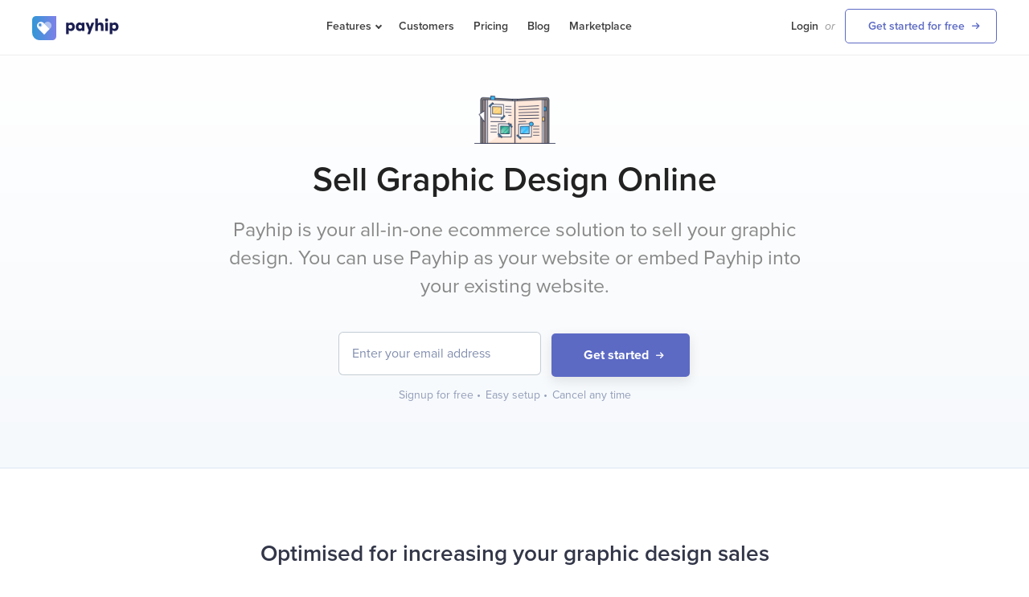

--- FILE ---
content_type: text/html; charset=UTF-8
request_url: https://payhip.com/sell-graphic-design
body_size: 11789
content:
<!DOCTYPE html>
<html lang="en">

<head>

	<meta http-equiv="Content-Type" content="text/html; charset=utf-8" />
<meta name="viewport" content="width=device-width,minimum-scale=1,maximum-scale=1">

<title>Sell Graphic Design Online for Free - Payhip</title>

	<script>
	  window.pageData = {"visitorIsFromCountryWhichRequiresCookieConsent":false};
	</script>

<meta name="description" content="Sell graphic design online for free with Payhip. You focus on creating and we'll handle the tech for you." />

	<link rel="alternate" hreflang="en" href="https://payhip.com/sell-graphic-design" />
	<link rel="alternate" hreflang="fr" href="https://payhip.com/fr/vendre-design-graphique" />
	<link rel="alternate" hreflang="es" href="https://payhip.com/es/vender-diseno-grafico" />
	<link rel="alternate" hreflang="de" href="https://payhip.com/de/grafikdesign-verkaufen" />
	<link rel="alternate" hreflang="pt" href="https://payhip.com/pt/vender-design-grafico" />
	<link rel="alternate" hreflang="it" href="https://payhip.com/it/vendita-progetti-grafici" />

<meta property="og:type" content="website" />
<meta property="og:site_name" content="Payhip" />
<meta property="og:url" content="https://payhip.com/" />
<meta property="og:title" content="Sell Graphic Design Online for Free - Payhip" />
<meta property="og:image" content="https://payhip.com/images/designv2/logo/share-image-common.png" />
<meta property="og:description" content="Sell graphic design online for free with Payhip. You focus on creating and we'll handle the tech for you." />

<meta name="twitter:card" content="summary" />
<meta name="twitter:site" content="@payhip" />
<meta name="twitter:domain" content="payhip.com" />
<meta name=”twitter:url” content="https://payhip.com/" />
<meta name="twitter:title" content="Sell Graphic Design Online for Free - Payhip" />
<meta name="twitter:description" content="Sell graphic design online for free with Payhip. You focus on creating and we'll handle the tech for you." />
<meta name="twitter:image:src" content="https://payhip.com/images/designv2/logo/share-image-common.png" />

<link rel="canonical" href="https://payhip.com/sell-graphic-design" />

<link rel="apple-touch-icon-precomposed" sizes="57x57" href="https://payhip.com/images/designv2/favicon/apple-touch-icon-57x57.png" />
<link rel="apple-touch-icon-precomposed" sizes="114x114" href="https://payhip.com/images/designv2/favicon/apple-touch-icon-114x114.png" />
<link rel="apple-touch-icon-precomposed" sizes="72x72" href="https://payhip.com/images/designv2/favicon/apple-touch-icon-72x72.png" />
<link rel="apple-touch-icon-precomposed" sizes="144x144" href="https://payhip.com/images/designv2/favicon/apple-touch-icon-144x144.png" />
<link rel="apple-touch-icon-precomposed" sizes="60x60" href="https://payhip.com/images/designv2/favicon/apple-touch-icon-60x60.png" />
<link rel="apple-touch-icon-precomposed" sizes="120x120" href="https://payhip.com/images/designv2/favicon/apple-touch-icon-120x120.png" />
<link rel="apple-touch-icon-precomposed" sizes="76x76" href="https://payhip.com/images/designv2/favicon/apple-touch-icon-76x76.png" />
<link rel="apple-touch-icon-precomposed" sizes="152x152" href="https://payhip.com/images/designv2/favicon/apple-touch-icon-152x152.png" />
<link rel="icon" type="image/png" href="https://payhip.com/images/designv2/favicon/favicon-196x196.png" sizes="196x196" />
<link rel="icon" type="image/png" href="https://payhip.com/images/designv2/favicon/favicon-96x96.png" sizes="96x96" />
<link rel="icon" type="image/png" href="https://payhip.com/images/designv2/favicon/favicon-32x32.png" sizes="32x32" />
<link rel="icon" type="image/png" href="https://payhip.com/images/designv2/favicon/favicon-16x16.png" sizes="16x16" />
<link rel="icon" type="image/png" href="https://payhip.com/images/designv2/favicon/favicon-128.png" sizes="128x128" />
<meta name="application-name" content="Sell Graphic Design Online for Free - Payhip"/>
<meta name="msapplication-TileColor" content="#FFFFFF" />
<meta name="msapplication-TileImage" content="https://payhip.com/images/designv2/favicon/mstile-144x144.png" />
<meta name="msapplication-square70x70logo" content="https://payhip.com/images/designv2/favicon/mstile-70x70.png" />
<meta name="msapplication-square150x150logo" content="https://payhip.com/images/designv2/favicon/mstile-150x150.png" />
<meta name="msapplication-wide310x150logo" content="https://payhip.com/images/designv2/favicon/mstile-310x150.png" />
<meta name="msapplication-square310x310logo" content="https://payhip.com/images/designv2/favicon/mstile-310x310.png" />

<script type="application/ld+json">
{
  "@context": "https://schema.org",
  "@type": "Organization",
  "name": "Payhip",
  "url": "https://payhip.com",
  "logo": "https://payhip.com/images/designv2/logo/logo.svg",
  "description" : "Payhip is the easiest way to sell digital downloads and courses. No technical skills required. Create your own all-in-one digital storefront. Try it free!",
  "email": "contact@payhip.com",
  "address": {
	"@type": "PostalAddress",
	"streetAddress": "85 Great Portland Street",
	"addressLocality": "London",
	"addressCountry": "GB",
	"postalCode": "W1W 7LT"
  },
  "contactPoint": {
  "@type": "ContactPoint",
  "email": "contact@payhip.com"
},
  "sameAs": [
    "https://www.facebook.com/payhipapp",
    "https://twitter.com/payhip",
    "https://www.instagram.com/payhiphq/",
    "https://www.youtube.com/payhip",
    "https://www.linkedin.com/company/payhip/",
    "https://www.pinterest.co.uk/payhip/",
    "https://payhip.com"
  ],
  "vatID": "GB201772244"
}
</script>

<!--jquery-->
<script src="//ajax.googleapis.com/ajax/libs/jquery/1.9.1/jquery.min.js"></script>
<script type="text/javascript">window.jQuery || document.write('<script src="https://payhip.com/js/jquery.js?v=ttvinifwg">\x3C/script>')</script>

<script type="text/javascript" src="https://payhip.com/js/designv2/common/header.js?v=ttvinifwg"></script>

<!--bootstrap js-->
<script type="text/javascript" src="https://cdnjs.cloudflare.com/ajax/libs/twitter-bootstrap/3.3.7/js/bootstrap.min.js"></script>
<!--fallback bootstrap js-->
<script> if(typeof($.fn.modal) === 'undefined') { document.write('<script src="https://payhip.com/js/thirdparty/bootstrap/3.3.7/js/bootstrap.min.js?v=ttvinifwg">\x3C/script>') } </script>

<!--bootstrap css-->
<link href="https://cdnjs.cloudflare.com/ajax/libs/twitter-bootstrap/3.3.7/css/bootstrap.min.css" rel="stylesheet" media="screen">
<!--fallback bootstrap cdn-->
<script> if(typeof($.fn.modal) === 'undefined') { document.write('<link href="https://payhip.com/js/thirdparty/bootstrap/3.3.7/css/bootstrap.min.css?v=ttvinifwg" rel="stylesheet" media="screen">') } </script>

<!--fallback bootstrap font-->
<script> if(typeof($.fn.modal) === 'undefined') { document.write('<link href="https://payhip.com/js/thirdparty/bootstrap/3.3.7/fonts/glyphicons-halflings-regular.woff2?v=ttvinifwg" rel="stylesheet" media="screen"><link href="https://payhip.com/js/thirdparty/bootstrap/3.3.7/fonts/glyphicons-halflings-regular.woff?v=ttvinifwg" rel="stylesheet" media="screen"><link href="https://payhip.com/js/thirdparty/bootstrap/3.3.7/fonts/glyphicons-halflings-regular.ttf?v=ttvinifwg" rel="stylesheet" media="screen">') } </script>

<!-- Marketing Pages JS -->
<script src="/js/app/dist/marketing-pages.bundle.js?v=ttvinifwg"></script>

<!--typekit-->
<link rel="stylesheet" href="https://use.typekit.net/nyt7mlz.css">

<!--dripicons-->
<link href="https://payhip.com/css/drip-icons.css?v=ttvinifwg" rel="stylesheet" type="text/css" />

<link href="https://payhip.com/css/designv3/pretty.css?v=ttvinifwg" rel="stylesheet" type="text/css" />

<script src="https://cdnjs.cloudflare.com/ajax/libs/js-cookie/3.0.1/js.cookie.min.js" integrity="sha512-wT7uPE7tOP6w4o28u1DN775jYjHQApdBnib5Pho4RB0Pgd9y7eSkAV1BTqQydupYDB9GBhTcQQzyNMPMV3cAew==" crossorigin="anonymous" referrerpolicy="no-referrer"></script>

<script type="text/javascript" src="https://payhip.com/js/designv2/cookie-consent-bar.js?v=ttvinifwg"></script>
	<script type="text/javascript">
		$(function() {

			window.setInterval(function() {

				var $node = $('.js-scrolling-boxes-wrapper').children().last();

				$('.js-scrolling-boxes-wrapper').prepend(
					$node
				);

				$node.find('.glyphicon-ok').hide();

				window.setTimeout(function() {

					$node.find('.glyphicon-ok').fadeIn(500, function() {
						// Animation complete
					});

				}, 500);

			}, 3000);

			$(document).on('click', '.js-key-feature-one', function(event) {

				event.preventDefault();

				$('.key-features-menu a').removeClass('active');

				$('.js-key-feature-one').addClass('active');

				$('.js-key-feature-image').hide();

				$('.js-key-feature-one-image').show();

				var payhipWistiaVideo = typeof Wistia !== 'undefined' ? Wistia.api('gxo4qeisne') : null;

				// If someone clicks on the left tabs then the div video is in
				// will be hidden and so wistia will pause video, need to
				// play video again once first tab is clicked
				if (payhipWistiaVideo != null && typeof payhipWistiaVideo !== 'undefined' && payhipWistiaVideo.state() !== 'playing') {
					payhipWistiaVideo.play();
				}

			});

			$(document).on('click', '.js-key-feature-two', function(event) {

				event.preventDefault();

				$('.key-features-menu a').removeClass('active');

				$('.js-key-feature-two').addClass('active');

				$('.js-key-feature-image').hide();

				$('.js-key-feature-two-image').show();

			});

			$(document).on('click', '.js-key-feature-three', function(event) {

				event.preventDefault();

				$('.key-features-menu a').removeClass('active');

				$('.js-key-feature-three').addClass('active');

				$('.js-key-feature-image').hide();

				$('.js-key-feature-three-image').show();

			});

			$(document).on('click', '.js-key-feature-four', function(event) {

				event.preventDefault();

				$('.key-features-menu a').removeClass('active');

				$('.js-key-feature-four').addClass('active');

				$('.js-key-feature-image').hide();

				$('.js-key-feature-four-image').show();

			});

			$('[data-toggle="tooltip"]').tooltip();

		});
	</script>

	<style>
		@media only screen and (max-width : 1000px) {
			.wrapper {
				padding-left: 5%;
				padding-right: 5%;
				width: 90% !important;
			}

			.features-page .supercharge-sales-box .row>div {
				width: 100% !important;
			}

			.features-page .security-box .row>div {
				width: 100% !important;
			}

			.features-page .key-features-menu a {
				padding-left: 0;
			}

		}

		.features-page .how-to-section-ordered-list {
			color: #888888;
			font-size: 18px;
			line-height: 28px;
			display: block;
			margin-bottom: 10px;
			list-style-position: inside;
		}
	</style>

</head>

<body class="features-page features-sell-digital-downloads-page pricing-page">

	<div class="header js-desktop-header">

    <div class="wrapper">

        <div class="logo">
            <a href="/"><img src="/images/designv2/logo/logo.svg" /></a>
        </div><!--logo-->

        <div class="nav nav-left
                            safe-to-show-theme-demo-stores
                    ">

            <ul>
                <li class="features-nav-li js-features-nav-li">
                                        <a class="nav-link js-show-features-nav-on-click" href="/features/sell-online"><span class="link-caret-down">Features</span></a>
                    <div class="subnav-arrow"></div><!--subnav-arrow-->
                    <div class="subnav">
                        <div class="row">
                            <div class="col-md-6">
                                <ul>
                                    <li>
                                        <div class="subnav-title">Sell</div>
                                    </li>
                                    <li>
                                        <a href="/features/sell-digital-downloads" class="subnav-link">
										Digital Downloads                                        </a>
                                    </li>
                                    <li>
                                        <a href="/features/sell-courses" class="subnav-link">
										Online Courses                                        </a>
                                    </li>
                                    <li>
                                        <a href="/features/sell-coaching" class="subnav-link">
										Coaching                                        </a>
                                    </li>
                                    <li>
                                        <a href="/features/sell-memberships" class="subnav-link">
										Memberships                                        </a>
                                    </li>
                                    <li>
                                        <a href="/features/sell-physical-products" class="subnav-link">
                                        Physical Products                                        </a>
                                    </li>
                                </ul>
                            </div><!--col-md-6-->
                            <div class="col-md-6">
                                <ul>
                                    <li>
                                        <div class="subnav-title">Grow</div>
                                    </li>
                                    <li>
                                        <a href="/features/online-store-builder" class="subnav-link">
										Store Builder                                        </a>
                                    </li>
                                    <li>
                                        <a href="/payment-gateways" class="subnav-link">
										Payments                                        </a>
                                    </li>
                                    <li>
                                        <a href="/features/vat-taxes" class="subnav-link">
										VAT & Taxes                                        </a>
                                    </li>
                                    <li>
                                        <a href="/features/marketing-tools" class="subnav-link">
										Marketing Tools                                        </a>
                                    </li>
                                    <li>
                                        <a href="/features/email-marketing" class="subnav-link">
                                        Email Marketing                                        </a>
                                    </li>
                                </ul>
                            </div><!--col-md-6-->
                        </div><!--row-->
                    </div><!--subnav-->
                </li>
                <li><a class="nav-link" href="/meet-our-customers">Customers</a></li>
                <li><a class="nav-link" href="/pricing">Pricing</a></li>
                <li><a class="nav-link" href="/blog/" target="_blank">Blog</a></li>
                <li><a class="nav-link" href="https://payhip.com/marketplace">Marketplace</a></li>
            </ul>

        </div><!--nav-left-->

        <div class="nav nav-right">

            <ul>

                
                    <li><a class="nav-link" href="/auth/login" style="margin-right: 8px;">Login</a></li>
                    <li><span class="or">or</span></li>
                    <li><a href="/auth/register" class="signup-button">Get started for free</a></li>

                
            </ul>

        </div><!--nav-right-->

        <div class="clearfix"></div><!--clearfix-->

    </div><!--wrapper-->

</div><!--header-->

<div class="header-mobile">

	<div class="header-mobile-inner">

		<div class="row">

			<div class="col-xs-6">

				<div class="logo">
			        <a href="/"><img src="/images/designv2/logo/logo.svg" /></a>
			    </div><!--logo-->

			</div><!--col-xs-6-->

			<div class="col-xs-6">

				<div class="header-mobile-nav">

					<a href="/auth/login" class="header-mobile-nav-primary-link">Login</a>

					<a href="#!" class="header-mobile-hamburger-button js-show-nav-mobile-block-trigger">
						<svg xmlns="http://www.w3.org/2000/svg" viewBox="0 0 20 20"><path d="M19 11H1a1 1 0 110-2h18a1 1 0 110 2zm0-7H1a1 1 0 110-2h18a1 1 0 110 2zm0 14H1a1 1 0 110-2h18a1 1 0 110 2z"></path></svg>
					</a>

				</div><!--header-mobile-nav-->

			</div><!--col-xs-6-->

		</div><!--row-->

	</div><!--header-mobile-inner-->

</div><!--header-mobile-->

<div class="nav-mobile-block js-nav-mobile-block">
            <div class="nav-mobile-contents js-nav-mobile-contents" style="opacity: 0; transform: translateX(-100%);">
         <button class="nav-mobile-close-button js-nav-mobile-close-button">
            <svg version="1.1" xmlns="http://www.w3.org/2000/svg" width="24" height="24" viewBox="0 0 1024 1024" class="icon icon-close">
               <path d="M446.174 512l-432.542-432.542c-18.177-18.177-18.177-47.649 0-65.826s47.649-18.177 65.826 0l432.542 432.542 432.542-432.542c18.177-18.177 47.649-18.177 65.826 0s18.177 47.649 0 65.826l-432.542 432.542 432.542 432.542c18.177 18.177 18.177 47.649 0 65.826s-47.649 18.177-65.826 0l-432.542-432.542-432.542 432.542c-18.177 18.177-47.649 18.177-65.826 0s-18.177-47.649 0-65.826l432.542-432.542z"></path>
            </svg>
         </button>
         <div class="nav-inner js-nav-inner">
            <div class="nav-inner-wrapper">
               <ul class="menu js-menu">

                 <li class="menu-item js-menu-item">
                    <a href="/features/sell-digital-downloads">Digital Downloads</a>
                 </li>

                 <li class="menu-item js-menu-item">
                    <a href="/features/sell-courses">Online Courses</a>
                 </li>

                 <li class="menu-item js-menu-item">
                    <a href="/features/sell-coaching">Coaching</a>
                 </li>

                 <li class="menu-item js-menu-item">
                    <a href="/features/sell-memberships">Memberships</a>
                 </li>

                 <li class="menu-item js-menu-item">
                    <a href="/features/sell-physical-products">Physical Products</a>
                 </li>

				<li class="menu-item js-menu-item">
                    <a href="/meet-our-customers">Customers</a>
                </li>

                <li class="menu-item js-menu-item">
                    <a href="/pricing">Pricing</a>
                </li>

                <li class="menu-item js-menu-item">
                    <a href="https://payhip.com/marketplace">Marketplace</a>
                </li>

                
                    <div class="buttons-wrapper">

                        <a href="/auth/register" class="btn btn-primary btn-block">Get started for free</a>

                        <a href="/auth/login" class="btn btn-default btn-block">Login</a>

                    </div><!--buttons-wrapper-->

                
               </ul><!--menu-->
            </div><!--nav-inner-wrapper-->
         </div><!--nav-inner-->
      </div><!--nav-mobile-contents-->
   </div><!--nav-mobile-block-->

<div class="header-scrollfix" style="display: none;">&nbsp;</div>

	<div class="common-overall-header-wrapper">

		<div class="common-hero">

			<div class="wrapper">

				<div style="text-align: center;">
					<img src="/images/designv2/Notebook.png" style="width: 101px;">
				</div>

				<h1>Sell Graphic Design Online</h1>

				<p class="intro-text">Payhip is your all-in-one ecommerce solution to sell your graphic design. You can use Payhip as your website or embed Payhip into your existing website.</p>

				<div class="common-signup">

					<form action="/auth/flash_email_signup" method="POST">
						<input name="email" type="email" placeholder="Enter your email address">
						<button class="btn btn-primary" type="submit">Get started</button>
					</form>

					<div class="description">
						<div class="common-bullet-inline">Signup for free <span class="circle-symbol">&#x2022;</span></div>
						<div class="common-bullet-inline">Easy setup <span class="circle-symbol">&#x2022;</span></div>
						<div class="common-bullet-inline">Cancel any time</div>
					</div>

				</div>
				<!--common-signup-->

			</div>
			<!--wrapper-->

		</div>
		<!--common-hero-->

	</div>
	<!--common-overall-header-wrapper-->

	<div class="box key-feature-box" style="border-bottom: 1px solid #d9e6f2; overflow: hidden;">

		<div class="wrapper">

			<div class="row">

				<div class="col-md-12">

					<h2 style="text-align: center; margin-bottom: 0px; margin-top: 0px;">Optimised for increasing your graphic design sales</h2>

					<p style="text-align: center; margin-bottom: 75px; font-size: 20px; color: #777777;">Everything you need to delight your customers and grow your business</p>

				</div>
				<!--col-md-12-->

			</div>
			<!--row-->

			<div class="row">

				<div class="col-md-5">

					<div class="key-features-menu">

						<a href="#!" class="active js-key-feature-one">
							<div>
								<span class="title">Create a beautiful store</span>
								<br>
								<span class="description">Customers will have a wonderful experience regardless of whether they're on mobile, tablet or desktop.</span>
							</div>
						</a>

						<a href="#!" class="js-key-feature-two">
							<div>
								<span class="title">Accept sales from anywhere</span>
								<br>
								<span class="description">Customers can buy from your website or use Payhip as your own website. No technical headaches.</span>
							</div>
						</a>

						<a href="#!" class="js-key-feature-three">
							<div>
								<span class="title">Increase conversion rates</span>
								<br>
								<span class="description">The checkout is highly tuned to increase conversion rates. Customers can complete a purchase in seconds.</span>
							</div>
						</a>

						<a href="#!" class="js-key-feature-four">
							<div>
								<span class="title">Instant downloads</span>
								<br>
								<span class="description">Customers will be able to instantly download the files after purchase. Download page is emailed to them too.</span>
							</div>
						</a>

					</div>
					<!--key-features-menu-->

				</div>
				<!--col-md-5-->

				<div class="col-md-7 key-feature-images-column" style="position: relative;">

					<div class="key-feature-image js-key-feature-image js-key-feature-one-image" style="display: block;">

						<div class="common-safari" style="height: 450px;position: absolute;top: 0px;left: 50px;width: 650px;">

							<div class="top">
								<div class="circle red" style="margin-left: 10px;"></div>
								<div class="circle orange"></div>
								<div class="circle green"></div>
							</div>
							<!--top-->


							<div class="body" style="background-image: url('/images/designv2/landing/echoes.jpg'); background-repeat: no-repeat; background-size: cover; background-position: center; height: 421px;"></div>

						</div>
						<!--common-safari-->

					</div>
					<!--js-key-feature-one-image-->

					<div class="key-feature-image js-key-feature-image js-key-feature-two-image">

						<!--START-->
						<div class="scrolling-boxes-wrapper js-scrolling-boxes-wrapper" style="width: 575px;">
							<div class="scrolling-box">
								<div class="scrolling-box__indicator-wrapper u-relative">

									<img class="scrolling-box__indicator" src="/images/feat/1.png" />

									<span class="scrolling-box__indicator scrolling-box__indicator--gray"></span>
								</div>
								<div class="scrolling-box__content">
									<span class="scrolling-box__message">Emily Hammond paid $4.99</span>
									<span class="scrolling-box__timestamp">10 minutes ago</span>
								</div>
								<div class="scrolling-box__kf__tick">
									<span class="glyphicon glyphicon-ok" aria-hidden="true"></span>
									<span class="glyphicon glyphicon-menu-hamburger" aria-hidden="true"></span>
								</div>

							</div>
							<div class="scrolling-box">
								<div class="scrolling-box__indicator-wrapper u-relative">
									<img class="scrolling-box__indicator" src="https://payhip.com/images/feat/2.png" />
									<span class="scrolling-box__indicator scrolling-box__indicator--gray"></span>
								</div>
								<div class="scrolling-box__content">
									<span class="scrolling-box__message">Jeff Coleman paid $29</span>
									<span class="scrolling-box__timestamp">5 hours ago</span>
								</div>
								<div class="scrolling-box__kf__tick">
									<span class="glyphicon glyphicon-ok" aria-hidden="true"></span>
									<span class="glyphicon glyphicon-menu-hamburger" aria-hidden="true"></span>
								</div>
							</div>
							<div class="scrolling-box">
								<div class="scrolling-box__indicator-wrapper u-relative">
									<img class="scrolling-box__indicator" src="https://payhip.com/images/feat/3.png" />
									<span class="scrolling-box__indicator scrolling-box__indicator--gray"></span>
								</div>
								<div class="scrolling-box__content">
									<span class="scrolling-box__message">Isabel Hall paid $9.99</span>
									<span class="scrolling-box__timestamp">2 days ago</span>
								</div>
								<div class="scrolling-box__kf__tick">
									<span class="glyphicon glyphicon-ok" aria-hidden="true"></span>
									<span class="glyphicon glyphicon-menu-hamburger" aria-hidden="true"></span>
								</div>
							</div>
							<div class="scrolling-box">
								<div class="scrolling-box__indicator-wrapper u-relative">
									<img class="scrolling-box__indicator" src="https://payhip.com/images/feat/4.png" />
									<span class="scrolling-box__indicator scrolling-box__indicator--gray"></span>
								</div>
								<div class="scrolling-box__content">
									<span class="scrolling-box__message">Ellis Smith paid $15</span>
									<span class="scrolling-box__timestamp">3 days ago</span>
								</div>
								<div class="scrolling-box__kf__tick">
									<span class="glyphicon glyphicon-ok" aria-hidden="true"></span>
									<span class="glyphicon glyphicon-menu-hamburger" aria-hidden="true"></span>
								</div>
							</div>
						</div>
						<!--END-->

					</div>
					<!--js-key-feature-two-image-->

					<div class="key-feature-image js-key-feature-image js-key-feature-three-image">

						<div class="common-safari" style="height: 450px;position: absolute;top: 0px;left: 50px;width: 650px;">

							<div class="top">
								<div class="circle red" style="margin-left: 10px;"></div>
								<div class="circle orange"></div>
								<div class="circle green"></div>
							</div>
							<!--top-->

							<div class="body">

								<script src="https://fast.wistia.com/embed/medias/gxo4qeisne.jsonp" async></script>
								<script src="https://fast.wistia.com/assets/external/E-v1.js" async></script>
								<div class="wistia_responsive_padding" style="padding:67.5% 0 0 0;position:relative;">
									<div class="wistia_responsive_wrapper" style="height:100%;left:0;position:absolute;top:0;width:100%;">
										<div class="wistia_embed wistia_async_gxo4qeisne seo=false videoFoam=true muted=true wmode=transparent " style="height:100%;position:relative;width:100%">&nbsp;</div>
									</div>
								</div>

							</div>
							<!--body-->

						</div>
						<!--common-safari-->

					</div>
					<!--js-key-feature-three-image-->

					<div class="key-feature-image js-key-feature-image js-key-feature-four-image">

						<div class="common-safari" style="height: 450px;position: absolute;top: 0px;left: 50px;width: 650px;">

							<div class="top">
								<div class="circle red" style="margin-left: 10px;"></div>
								<div class="circle orange"></div>
								<div class="circle green"></div>
							</div>
							<!--top-->

							<div class="body" style="background-image: url('/images/designv2/checkout-5.png'); background-repeat: no-repeat; background-size: cover; background-position: center;">

							</div>
							<!--body-->

						</div>
						<!--common-safari-->

					</div>
					<!--js-key-feature-four-image-->

				</div>
				<!--col-md-7-->

			</div>
			<!--row-->

		</div>
		<!--wrapper-->

	</div>
	<!--box-->

	<div class="box sell-with-confidence-box">

		<div class="wrapper" style="position: relative;">

			<img src="/images/designv2/airballon.svg" class="airballon-image" />

			<div class="row">

				<div class="col-md-6" style="text-align: right;">

					<img src="/images/designv2/digital-art-checkout.png" class="paypal-checkout-image" />

				</div>
				<!--col-md-6-->

				<div class="col-md-5">

					<h2 style="position: relative; margin-top: 0px;">
					Sell graphic design with confidence					</h2>

					<p style="color: #888888;line-height: 28px;">No matter how your customers want to pay, we've got you covered. Customers can purchase via PayPal or from all major cards - we can make it happen. Take payments from a wide array of international currencies.</p>

					<div class="common-cards" style="margin-top: 40px;">
						<img src="/images/designv2/paypal.svg" style="width: 80px;" />
						<img src="/images/designv2/cards/card-1.svg" />
						<img src="/images/designv2/cards/card-2.svg" />
						<img src="/images/designv2/cards/card-3.svg" />
						<img src="/images/designv2/cards/card-4.svg" />
						<img src="/images/designv2/cards/card-5.svg" />
						<img src="/images/designv2/cards/card-6.svg" />
					</div>

				</div>
				<!--col-md-5-->

			</div>
			<!--row-->

		</div>
		<!--wrapper-->

	</div>
	<!--box-->

	<div class="box we-handle-everything-box">

		<div class="wrapper">

			<div class="row">

				<div class="col-md-1">

				</div>
				<!--col-md-1-->

				<div class="col-md-5">

					<h2 style="margin-top: 0px;">
					We handle everything for you					</h2>

					<p style="color: #888888;line-height: 28px;">Payhip automatically deals with all the nitty gritty from end-to-end so that you can focus on doing what you love.</p>

					<ul>
						<li><span class="glyphicon glyphicon-ok" aria-hidden="true"></span> Upload any type of file (JPG, SVG, PNG etc)</li>
						<li><span class="glyphicon glyphicon-ok" aria-hidden="true"></span> Customers can complete their purchase in seconds</li>
						<li><span class="glyphicon glyphicon-ok" aria-hidden="true"></span> Customers are automatically sent to their download page</li>
						<li><span class="glyphicon glyphicon-ok" aria-hidden="true"></span> You get paid instantly to your Paypal or Stripe account</li>
					</ul>

				</div>
				<!--col-md-5-->

				<div class="col-md-5" style="position: relative;">

					<img src="/images/designv2/digital-art-download.png" class="download-section-image" style="box-shadow: rgba(0, 0, 0, 0.180392) 0px 2px 8px; border-radius: 5px;" />

					<img src="/images/designv2/trophy.svg" style="bottom:0;" class="bottom-icon" />

				</div>
				<!--col-md-5-->

			</div>
			<!--row-->

		</div>
		<!--wrapper-->

	</div>
	<!--box-->

	
	<div class="box sell-with-confidence-box">

		<div class="wrapper" style="position: relative;">

			<div class="row">

				<div class="col-md-12" style="text-align: center;">

					<h2 style="text-align: center; position: relative; margin-top: 0px;">
					How to sell graphic designs online in 4 simple steps					</h2>

					<ol class="how-to-section-ordered-list">
						<li>Create your graphic designs</li>
						<li>Create a free online store on Payhip</li>
						<li>Upload your graphic designs as product listings</li>
						<li>Promote and drive traffic to your graphic design online store</li>
					</ol>

				</div>

			</div>
			<!--row-->

		</div>
		<!--wrapper-->

	</div>
	<!--box-->

	
	<div class="box homepage testimonials-wrapper" style="border-top: 1px solid #d9e6f2;">

		<div class="wrapper">

			<div class="row">

				<div class="col-md-12">

					<h2 style="text-align: center;margin-bottom: 0px;margin-top: 0px;">You're in great company</h2>

					<p style="text-align: center;margin-bottom: 75px;font-size: 20px;color: #999999;">Trusted by over 130,000 sellers from across the world</p>

				</div>
				<!--col-md-12-->

			</div>
			<!--row-->

			<div class="testimonial-boxes">

				<div class="testimonial-box">

					<p class="quote" style="position: relative; margin-top:0;">
						<svg class="quote-icon" width="25" height="25" viewBox="0 0 25 25">
							<path d="M18.28 21.008c-2.953 0-5.045-2.462-5.045-5.416 0-3.692 2.83-7.138 7.384-9.97L22.09 7.1c-2.83 1.846-4.43 3.446-4.43 5.908 0 3.2 4.43 4.06 4.43 4.43.123 1.6-1.354 3.57-3.815 3.57z"></path>
							<path d="M8.188 21.008c-2.953 0-5.046-2.462-5.046-5.416 0-3.692 2.83-7.138 7.385-9.97L12.004 7.1c-2.954 1.846-4.43 3.446-4.43 5.785 0 3.2 4.43 4.06 4.43 4.43 0 1.723-1.477 3.693-3.816 3.693z"></path>
						</svg>
						Payhip is fantastic. The interface is simple, the integration easy and the customer service has been top notch. I'm really glad I chose Payhip and will continue to do so in the future.					</p>
					<!--quote-->

					<div>
						<img class="photo" src="/images/designv2/testimonial/2.jpg" />
						<div class="name">
							<a href="https://stephenfollows.com/horrorreport/" class="seller-name" target="_blank">Stephen Follows</a>
							<div style="color: #999999;">Film industry data researcher</div>
							<!--<a href="https://stephenfollows.com/horrorreport/" class="link-arrow view-store" target="_blank">view store</a>-->
						</div>
						<!--name-->
					</div>

				</div>
				<!--testimonial-box-->

				<div class="testimonial-box">

					<p class="quote" style="position: relative; margin-top:0;">
						<svg class="quote-icon" width="25" height="25" viewBox="0 0 25 25">
							<path d="M18.28 21.008c-2.953 0-5.045-2.462-5.045-5.416 0-3.692 2.83-7.138 7.384-9.97L22.09 7.1c-2.83 1.846-4.43 3.446-4.43 5.908 0 3.2 4.43 4.06 4.43 4.43.123 1.6-1.354 3.57-3.815 3.57z"></path>
							<path d="M8.188 21.008c-2.953 0-5.046-2.462-5.046-5.416 0-3.692 2.83-7.138 7.385-9.97L12.004 7.1c-2.954 1.846-4.43 3.446-4.43 5.785 0 3.2 4.43 4.06 4.43 4.43 0 1.723-1.477 3.693-3.816 3.693z"></path>
						</svg>
						I absolutely love Payhip, it's such a user-friendly platform that literally anyone can use. Having launched my first ever eBook with Payhip, everything has gone by a breeze, I couldn't be happier with how easy it is.					</p>
					<!--quote-->

					<div>
						<img class="photo" src="/images/designv2/testimonial/1.jpg" />
						<div class="name">
							<a href="https://www.cherietu.com/ebook" class="seller-name" target="_blank">Cherie Tu</a>
							<div style="color: #999999;">Vegan lifestyle advocate</div>
						</div>
						<!--name-->
					</div>

				</div>
				<!--testimonial-box-->

				<div class="testimonial-box" style="margin-right: 0px;">

					<p class="quote" style="position: relative; margin-top:0;">
						<svg class="quote-icon" width="25" height="25" viewBox="0 0 25 25">
							<path d="M18.28 21.008c-2.953 0-5.045-2.462-5.045-5.416 0-3.692 2.83-7.138 7.384-9.97L22.09 7.1c-2.83 1.846-4.43 3.446-4.43 5.908 0 3.2 4.43 4.06 4.43 4.43.123 1.6-1.354 3.57-3.815 3.57z"></path>
							<path d="M8.188 21.008c-2.953 0-5.046-2.462-5.046-5.416 0-3.692 2.83-7.138 7.385-9.97L12.004 7.1c-2.954 1.846-4.43 3.446-4.43 5.785 0 3.2 4.43 4.06 4.43 4.43 0 1.723-1.477 3.693-3.816 3.693z"></path>
						</svg>
						We needed a company that handled VAT of the eBooks we sell. After a little research, we found Payhip to be the best fit. We're now using Payhip. We love the way they handle VAT and are easy to work with!					</p>
					<!--quote-->

					<div>
						<img class="photo" src="/images/designv2/testimonial/3-optimised.png" />
						<div class="name">
							<a href="#!" class="seller-name">Alberto &amp; Iosune</a>
							<div style="color: #999999;">Vegan recipes bloggers</div>
						</div>
						<!--name-->
					</div>

				</div>
				<!--testimonial-box-->

			</div>
			<!--testimonial-boxes-->

		</div>
		<!--wrapper-->

	</div>
	<!--testimonials-wrapper-->

	<div class="box supercharge-sales-box" style="border-top: 1px solid #d9e6f2;">
		<div class="wrapper">

			<div class="row">

				<div class="col-md-12">

					<h2 style="text-align: center;margin-bottom: 0px;margin-top: 0px;">Simple pricing</h2>

					<p style="text-align: center;margin-bottom: 75px;font-size: 20px;color: #999999;">Get started now. No credit card required.</p>

				</div>
				<!--col-md-12-->

			</div>
			<!--row-->

			<div class="row">

				<div class="pricing-boxes">

					<div class="pricing-box first">

						<div class="pricing-box-inner">

							<div class="pricing-header">

								<h2>Free Forever</h2>

								<div class="price">

									<span class="currency">$</span>
									<span class="value">0</span>
									<span class="period">/mo</span>

								</div>
								<!--price-->

								<div class="transaction-fee">
								+5% transaction fee <span class="icon dripicons-question" data-toggle="tooltip" data-placement="top" title="PayPal/Stripe will charge their regular transaction fee"></span>
								</div>
								<!--transaction-fee-->

							</div>
							<!--pricing-header-->

							<div class="list">

								<ul>
									<li>All features</li>
									<li>Unlimited products</li>
									<li>Unlimited revenue</li>
								</ul>

							</div>
							<!--list-->

						</div>
						<!--pricing-box-inner-->

					</div>
					<!--pricing-box-->

					<div class="pricing-box recommended">

						<div class="pricing-box-inner">

							<div class="pricing-header">

								<h2>Plus</h2>

								<div class="price">

									<span class="currency">$</span>
									<span class="value">29</span>
									<span class="period">/mo</span>

								</div>
								<!--price-->

								<div class="transaction-fee">
								+2% transaction fee 									<span class="icon dripicons-question" data-toggle="tooltip" data-placement="top" title="PayPal/Stripe will charge their regular transaction fee"></span>
								</div>
								<!--transaction-fee-->

							</div>
							<!--pricing-header-->

							<div class="list">

								<ul>
									<li>All features</li>
									<li>Unlimited products</li>
									<li>Unlimited revenue</li>
								</ul>

							</div>
							<!--list-->

						</div>
						<!--pricing-box-inner-->

					</div>
					<!--pricing-box-->

					<div class="pricing-box last">

						<div class="pricing-box-inner">

							<div class="pricing-header">

								<h2>Pro</h2>

								<div class="price">

									<span class="currency">$</span>
									<span class="value">99</span>
									<span class="period">/mo</span>

								</div>
								<!--price-->

								<div class="transaction-fee">
								No transaction fee									<span class="icon dripicons-question" data-toggle="tooltip" data-placement="top" title="PayPal/Stripe will charge their regular transaction fee"></span>
								</div>
								<!--transaction-fee-->

							</div>
							<!--pricing-header-->

							<div class="list">

								<ul>
									<li>All features</li>
									<li>Unlimited products</li>
									<li>Unlimited revenue</li>
								</ul>

							</div>
							<!--list-->

						</div>
						<!--pricing-box-inner-->

					</div>
					<!--pricing-box-->

				</div>
			</div>
		</div>

	</div>
	<!--pricing-boxes-->

	<div class="box supercharge-sales-box" style="border-top: 1px solid #d9e6f2;">

		<div class="wrapper">

			<div class="row">

				<div class="col-md-12">

					<h2 style="text-align: center; margin-bottom: 0px; margin-top: 0px;">Supercharge your graphic design sales</h2>

					<p style="text-align: center; margin-bottom: 75px; font-size: 20px; color: #999999;">Powerful marketing features that you need to grow your business</p>

				</div>
				<!--col-md-12-->

			</div>
			<!--row-->

			<div class="row">

				<div class="col-md-1" style="width: 10.33333333%;">

				</div>
				<!--col-md-1-->

				<div class="col-md-4" style="width: 420px;">

					<p class="feature-header" style="position: relative;">
						<img src="/images/designv2/affiliate-icon.svg" style="position: absolute; top: 0px; left: -60px;" />
						Affiliate system					</p>

					<p class="feature-message">Fuel your sales growth by tapping into social media, give discounts to customers who tweet and like.</p>

					<p class="feature-header" style="position: relative;">
						<img src="/images/designv2/social-discounts-icon.svg" style="position: absolute; top: 0px; left: -60px;" />
						Social discounts					</p>

					<p class="feature-message">Fuel your sales growth by tapping into social media, give discounts to customers who tweet and like.</p>

					<p class="feature-header" style="position: relative;">
						<img src="/images/designv2/discounts-icon.svg" style="position: absolute; top: 0px; left: -60px;" />
						Offer coupons					</p>

					<p class="feature-message">Run promotional campaigns with flexible coupons. Limit their use, add expiration dates and much more.</p>

					<p class="feature-header" style="position: relative;">
						<img src="/images/designv2/email-updates-icon.svg" style="position: absolute; top: 0px; left: -60px;" />
						Update customers					</p>

					<p class="feature-message" style="margin-bottom: 0px;">Keep in touch with your customers by notifying them of new products and offers with our email updates.</p>

				</div>
				<!--col-md-4-->

				<div class="col-md-2">

				</div>
				<!--col-md-2-->

				<div class="col-md-4" style="width: 420px;">

					<p class="feature-header" style="position: relative;">
						<img src="/images/designv2/pwyw-icon.svg" style="position: absolute; top: 0px; left: -60px;" />
						Pay-what-you-want pricing					</p>

					<p class="feature-message">Empower your customers by giving them the freedom to name their price. You can set a minimum.</p>

					<p class="feature-header" style="position: relative;">
						<img src="/images/designv2/mailing-lists-icon.svg" style="position: absolute; top: 0px; left: -60px;" />
						Mailing lists					</p>

					<p class="feature-message">Sync your customers directly to your mailing lists on MailChimp, CampaignMonitor and many more.</p>

					<p class="feature-header" style="position: relative;">
						<img src="/images/designv2/cart-icon.svg" style="position: absolute; top: 0px; left: -60px;" />
						Embed checkout & shopping cart					</p>

					<p class="feature-message">Drop the checkout and cart directly into your website for a seamless purchase and download.</p>

					<p class="feature-header" style="position: relative;">
						<img src="/images/designv2/design-icon.svg" style="position: absolute; top: 0px; left: -60px;" />
						Design freedom					</p>

					<p class="feature-message" style="margin-bottom: 0px;">Customise all parts of your checkout to fit your branding and make customers feel at home.</p>

				</div>
				<!--col-md-4-->

			</div>
			<!--row-->

		</div>
		<!--wrapper-->

	</div>
	<!--box-->

	<div class="box security-box" style="border-top: 1px solid #d9e6f2; background-color: #f6f9fc; ">

		<div class="wrapper">

			<div class="row">

				<div class="col-md-12">

					<h2 style="margin-top: 0px; margin-bottom: 0px; text-align: center;">Safe and secure</h2>

					<p style="color: #999999; line-height: 28px; text-align: center; margin-bottom: 50px; font-size: 20px;">Robust features that help protect your voiceovers and keep your business thriving</p>

				</div>
				<!--col-md-12-->

			</div>
			<!--row-->

			<div class="row">

				<div class="col-md-1">

				</div>
				<!--col-md-1-->

				<div class="col-md-11">

					<ul>
						<li><b><span class="glyphicon glyphicon-star" aria-hidden="true"></span> Limit downloads</b> Closely guard the number of download attempts, by default customers can only download each file 3 times.</li>
						<li><b><span class="glyphicon glyphicon-star" aria-hidden="true"></span> Unique Links</b> Each customer gets a unique download link that is unguessable so only they can download their files securely.</li>
						<li style="margin-right: 0px;"><b><span class="glyphicon glyphicon-star" aria-hidden="true"></span> Secure Checkout</b> We are PCI-DSS-ready. Customers payment information is handled by our trusted payment partners.</li>
					</ul>

				</div>
				<!--col-md-10-->

			</div>
			<!--row-->

		</div>
		<!--wrapper-->

	</div>
	<!--box-->

	<div class="box" style="border-top: 1px solid #d9e6f2;">

		<div class="wrapper">

			<div class="row">

				<div class="col-md-12">
					<h2 style="margin-top: 0px; margin-bottom: 0px; text-align: center;">Frequently asked questions</h2>

					<p style="color: #999999; line-height: 28px; text-align: center; margin-bottom: 50px;font-size: 20px;">Useful things to know from our helpful customer support team</p>
				</div>
				<!--col-md-12-->

			</div>
			<!--row-->

			<div class="row faq">

				<div class="col-md-5 faq-left">

											<h3>When do I get paid?</h3>
						<p>We will deposit your sales to you immediately after a transaction has been completed. All payments are sent to your connected PayPal or Stripe account.</p>
					
											<h3>Can I cancel my account at anytime</h3>
						<p>Absolutely, you'll be able to cancel your account whenever you'd like if you decide we're not for you.</p>
					
											<h3>Where can I sell my graphic design work?</h3>
						<p>You can sell graphic designs online through your own website for free using Payhip. You can fully customize your storefront and customer experience, making your graphic design store stand out from the rest of your competition.</p>
					
											<h3>Is there a storage limit?</h3>
						<p>No, we have no storage or bandwidth limits. We only have a 5GB per file limit.</p>
					
											<h3>How can I contact you</h3>
						<p>Just shoot us an email at <a href="mailto:contact@payhip.com">contact@payhip.com</a> or reach out to us on <a target="_blank" href="http://twitter.com/payhip">Twitter</a>. We'd love to chat!</p>
					
											<h3>How to make money selling designs?</h3>
						<p>There are a few ways that you can make money selling designs including selling your graphic designs as digital products, accepting design commissions, selling online courses on graphic design, and more. You can do all of the above using an eCommerce platform like Payhip.</p>
					
					
					
					
					
				</div>
				<!--col-md-4-->

				<div class="col-md-5 faq-right">

											<h3>What file formats do you support?</h3>
						<p>We support ALL file formats. You can upload any file type with any extension to Payhip.</p>
					
											<h3>How do I sell my graphic designs?</h3>
						<p>Selling your graphic designs online can be done through your own website for free using platforms like Payhip. You can also sell through various online marketplaces, such as Etsy, Creative Market, and Creative Fabrica. A good tips is to showcase your portfolio, market yourself through social media, and offer competitive pricing and outstanding customer service.</p>
					
											<h3>How much should I charge as a graphic designer?</h3>
						<p>As a graphic designer, your hourly rate can vary between $20 and $150, based on your expertise and the intricacy of the project. Another way to earn is by selling your graphic designs as digital products. Things like digital illustrations are often sold at $10 to $30 per piece. This approach has the potential to provide you with a scalable source of income.</p>
					
											<h3>Do you offer charity discounts</h3>
						<p>For sure, we love to support great causes of all kinds so please get in touch with us.</p>
					
											<h3>Why do all the pricing plans have the same features?</h3>
						<p>At Payhip, our goal is to make pricing as simple and transparent as possible. So, no feature-gating here! You'll get access to all of our amazing features to help you grow your business, even on our free plan.</p>
					
					
					
					
					
					
				</div>
				<!--col-md-4-->

			</div>
			<!--row-->

		</div>
		<!--wrapper-->

	</div>
	<!--box-->

	<script type="application/ld+json">
		{
			"@context": "https://schema.org",
			"@type": "FAQPage",
			"mainEntity": [[{"@type":"Question","name":"When do I get paid?","acceptedAnswer":{"@type":"Answer","text":"We will deposit your sales to you immediately after a transaction has been completed. All payments are sent to your connected PayPal or Stripe account."}},{"@type":"Question","name":"What file formats do you support?","acceptedAnswer":{"@type":"Answer","text":"We support ALL file formats. You can upload any file type with any extension to Payhip."}},{"@type":"Question","name":"Can I cancel my account at anytime","acceptedAnswer":{"@type":"Answer","text":"Absolutely, you'll be able to cancel your account whenever you'd like if you decide we're not for you."}},{"@type":"Question","name":"How do I sell my graphic designs?","acceptedAnswer":{"@type":"Answer","text":"Selling your graphic designs online can be done through your own website for free using platforms like Payhip. You can also sell through various online marketplaces, such as Etsy, Creative Market, and Creative Fabrica. A good tips is to showcase your portfolio, market yourself through social media, and offer competitive pricing and outstanding customer service."}},{"@type":"Question","name":"Where can I sell my graphic design work?","acceptedAnswer":{"@type":"Answer","text":"You can sell graphic designs online through your own website for free using Payhip. You can fully customize your storefront and customer experience, making your graphic design store stand out from the rest of your competition."}},{"@type":"Question","name":"How much should I charge as a graphic designer?","acceptedAnswer":{"@type":"Answer","text":"As a graphic designer, your hourly rate can vary between $20 and $150, based on your expertise and the intricacy of the project. Another way to earn is by selling your graphic designs as digital products. Things like digital illustrations are often sold at $10 to $30 per piece. This approach has the potential to provide you with a scalable source of income."}},{"@type":"Question","name":"Is there a storage limit?","acceptedAnswer":{"@type":"Answer","text":"No, we have no storage or bandwidth limits. We only have a 5GB per file limit."}},{"@type":"Question","name":"Do you offer charity discounts","acceptedAnswer":{"@type":"Answer","text":"For sure, we love to support great causes of all kinds so please get in touch with us."}},{"@type":"Question","name":"How can I contact you","acceptedAnswer":{"@type":"Answer","text":"Just shoot us an email at <a href=\"mailto:contact@payhip.com\">contact@payhip.com<\/a> or reach out to us on <a target=\"_blank\" href=\"http:\/\/twitter.com\/payhip\">Twitter<\/a>. We'd love to chat!"}},{"@type":"Question","name":"Why do all the pricing plans have the same features?","acceptedAnswer":{"@type":"Answer","text":"At Payhip, our goal is to make pricing as simple and transparent as possible. So, no feature-gating here! You'll get access to all of our amazing features to help you grow your business, even on our free plan."}},{"@type":"Question","name":"How to make money selling designs?","acceptedAnswer":{"@type":"Answer","text":"There are a few ways that you can make money selling designs including selling your graphic designs as digital products, accepting design commissions, selling online courses on graphic design, and more. You can do all of the above using an eCommerce platform like Payhip."}}]]
		}
	</script>

	
<style type="text/css">
	.nav-pills a {
		border-bottom: none !important;
    	font-size: 18px;
	}
	.nav-pills li {
		float: none !important;
		display: inline-block !important;
	}
</style>

<div class="box sell-with-confidence-box">

	<div class="wrapper" style="position: relative;">

		<div class="row">

			<div class="col-md-12" style="text-align: center;">
			
				<h2 style="text-align: center; position: relative; margin-top: 0px;">
					Sell anything online with Payhip				</h2>

				<div class="row">

					<div class="col-md-3"></div>

					<div class="col-md-6">

						<ul class="nav nav-pills">

							
								<li role="presentation">
									<a href="/sell-tshirt-designs">
										Sell Tshirt Designs									</a>
								</li>

							
								<li role="presentation">
									<a href="/sell-vectors">
										Sell Vectors									</a>
								</li>

							
								<li role="presentation">
									<a href="/sell-digital-assets">
										Sell Digital Assets									</a>
								</li>

							
								<li role="presentation">
									<a href="/blog/how-to-sell-clipart/">
										How To Sell Clipart									</a>
								</li>

							
								<li role="presentation">
									<a href="/sell-ios-icons">
										Sell Ios Icons									</a>
								</li>

							
								<li role="presentation">
									<a href="/sell-graphics-online">
										Sell Graphics Online									</a>
								</li>

							
								<li role="presentation">
									<a href="/sell-mockups">
										Sell Mockups									</a>
								</li>

							
								<li role="presentation">
									<a href="/sell-fonts">
										Sell Fonts									</a>
								</li>

							
								<li role="presentation">
									<a href="/sell-icons">
										Sell Icons									</a>
								</li>

							
								<li role="presentation">
									<a href="/sell-logos">
										Sell Logos									</a>
								</li>

							
						</ul>

					</div>

					<div class="col-md-3"></div>

				</div>

			</div>

		</div>

	</div>

</div>



	<div class="common-section common-section-padding-large" style="background-color: #010838;
    background-image: url(/images/designv2/signup-bg.svg);     background-repeat: repeat-x;
    background-position: center 170px;">

    <div class="wrapper">

        <div class="row">

            <div class="col-md-12">

                <h2 class="common-section-heading-large" style="text-align: center; margin-bottom: 0px; margin-top: 0px; color: #FFF;">
				Signup for free                </h2>

                <p style="text-align: center; margin-bottom: 35px; font-size: 20px; color: rgba(255,255,255,0.6);">Join over 130,000 ambitious sellers who power their business with Payhip</p>

                <div class="common-signup" style="margin: 0 auto; text-align: center;">

                    <form action="/auth/flash_email_signup" method="POST">
                        <input name="email" type="email" placeholder="Enter your email address">
                        <button class="btn btn-primary btn-orange" type="submit">Get started</button>
                    </form>

                    <div class="description" style="color: rgba(255,255,255,0.5);">
                        <div class="common-bullet-inline">Signup for free <span class="circle-symbol">&#x2022;</span></div>
                        <div class="common-bullet-inline">Easy setup <span class="circle-symbol">&#x2022;</span></div>
                        <div class="common-bullet-inline">Cancel any time</div>
                    </div>

                </div><!--common-signup-->
                
            </div><!--col-md-6-->

        </div><!--row-->

    </div><!--wrapper-->

</div><!--box-->
	<div class="footer">

    <div class="wrapper">

        <div class="clearfix"></div>

        <div class="footer-right">

            <p style="color: #999999; margin-top: 10px; font-size: 13px;">&copy; 2026 Payhip, All rights reserved | Made with <span class="heart">&hearts;</span> in London, UK</p>

            </div><!--footer-right-->

        <div class="clearfix"></div>

    </div><!--wrapper-->

</div><!--footer-->

<!-- Global site tag (gtag.js) - Google Analytics -->
<script async src="https://www.googletagmanager.com/gtag/js?id=UA-34658431-1"></script>
<script>
  window.dataLayer = window.dataLayer || [];
  function gtag(){dataLayer.push(arguments);}
  gtag('js', new Date());

  gtag('config', 'UA-34658431-1');
  gtag('config', 'AW-993958598');
</script>



<!-- First Promote -->
<script type="text/javascript">
 (function(){var t=document.createElement("script");t.type="text/javascript",t.async=!0,t.src='https://cdn.firstpromoter.com/fprom.js',t.onload=t.onreadystatechange=function(){var t=this.readyState;if(!t||"complete"==t||"loaded"==t)try{$FPROM.init("e9h9e81e",".payhip.com")}catch(t){}};var e=document.getElementsByTagName("script")[0];e.parentNode.insertBefore(t,e)})();</script>

<div class="cookie-consent-bar js-cookie-consent-bar" role="region" aria-label="cookie policy">
	<div class="cookie-consent-bar-inner">
		<div class="cookie-consent-bar-grid">
			<div class="cookie-consent-bar-grid-item">
				<div class="cookie-consent-bar-body">
					Payhip uses cookies to provide necessary site functionality and improve your experience. By using our website, you agree to our 
					<a target="_blank" href="/privacy">
						privacy policy
					</a>
					and our 
					<a target="_blank" href="/cookies-policy">
						cookie policy
					</a>
					.
				</div><!--cookie-consent-bar-body-->
				<div class="cookie-consent-bar-cta">
					<button class="btn btn-default cookie-consent-bar-dismiss-button js-cookie-consent-bar-dismiss-button">
						OK
					</button>
				</div><!--cookie-consent-bar-cta-->
			</div><!--cookie-consent-bar-grid-item-->
		</div><!--cookie-consent-bar-grid-->
	</div><!--cookie-consent-bar-inner-->
</div><!--cookie-consent-bar-->
<script defer src="https://static.cloudflareinsights.com/beacon.min.js/vcd15cbe7772f49c399c6a5babf22c1241717689176015" integrity="sha512-ZpsOmlRQV6y907TI0dKBHq9Md29nnaEIPlkf84rnaERnq6zvWvPUqr2ft8M1aS28oN72PdrCzSjY4U6VaAw1EQ==" data-cf-beacon='{"rayId":"9bfa01db1a00a87d","version":"2025.9.1","serverTiming":{"name":{"cfExtPri":true,"cfEdge":true,"cfOrigin":true,"cfL4":true,"cfSpeedBrain":true,"cfCacheStatus":true}},"token":"7cf13bba8d1447bc86d59b728e27fcf9","b":1}' crossorigin="anonymous"></script>
</body>

</html>


--- FILE ---
content_type: text/css
request_url: https://payhip.com/css/designv3/pretty.css?v=ttvinifwg
body_size: 16439
content:
*, *:before, *:after{
  -moz-box-sizing: border-box;
  -webkit-box-sizing: border-box;
  box-sizing: border-box;
}

@font-face{
    font-family:'payhipcustom';
    src:url("/fonts/payhipcustom.eot");
    src:url("/fonts/payhipcustom.eot?#iefix") format("embedded-opentype"), url("/fonts/payhipcustom.woff") format("woff"), url("/fonts/payhipcustom.ttf") format("truetype");
    font-weight:normal;
    font-style:normal
}

html{
	font-size: 16px;
	-moz-osx-font-smoothing: grayscale;
	-webkit-font-smoothing: antialiased;
	min-width: 300px;
	overflow-x: hidden;
	overflow-y: scroll;
	text-rendering: optimizeLegibility;
	-webkit-text-size-adjust: 100%;
	-ms-text-size-adjust: 100%;
	text-size-adjust: 100%;
}

body{
	font-family: "proxima-nova",Arial,Helvetica,sans-serif;
}

a:link, a:visited{
    text-decoration: none;
    cursor: pointer;
    color: #6772e5;
    border-bottom: 1px solid #a8aef0;
}

a:hover{
	text-decoration: none;
	color: #444444;
}

/* Common Start **/

.wrapper{
	max-width: 1200px;
	margin: 0 auto;
}

.clearfix{
	clear: both;
}

.link-caret-down:after, .link-caret-up:after{
    left: 2px;
    top: -2px;
    vertical-align: middle;
}

.link-caret-down:after{
    -webkit-transform: rotate(135deg);
    -ms-transform: rotate(135deg);
    transform: rotate(135deg);
}

.link-caret-down:after{
    border-top-width: 2px;
    border-top-style: solid;
    border-right-width: 2px;
    border-right-style: solid;
    content: "";
    display: inline-block;
    margin-left: .3em;
    position: relative;
    pointer-events: none;
    width: 6px;
    height: 6px;
    transition: right .15s;
}

.stripe{
	height: 3px;
	background: -webkit-linear-gradient(0deg,#3197d6,#7e80e7);
	z-index: 1;  /* needed for skewed background */
	position: relative; /* needed for skewed background */
}

.box{
	padding-top: 80px;
	padding-bottom: 80px;
}

.box h2{
	margin-bottom: 20px;
	color: #323648;
	font-size: 28px;
    line-height: 53px;
	font-weight: 600;
	text-align: left;
}

.box p{
	font-size: 18px;
    color: #5b5e6d;
    margin-top: 0;
    margin-bottom: 16px;
    text-align: left;
}

.box .tour-image{
	width: 440px;
	max-width: 100%;
	height: auto;
	display: inline-block;
	text-align: center;
	box-shadow: 0 0 100px 0 rgba(193,228,255,0.5);
}

.common-hero{
	padding-top: 50px;
	padding-bottom: 80px;
	z-index: 1;  /* needed for skewed background */
	position: relative; /* needed for skewed background */
}

.common-hero h1{
    line-height: 50px;
    color: #1b1e51;
    font-weight: 600;
    font-size: 42px;
    text-align: center;
}

.common-hero .intro-text{
    width: 600px;
    margin: 0 auto;
    text-align: center;
    font-size: 20px;
    color: #525f7f;
}

.common-signup{
    text-align: center;
    width: 100%;
    margin-top: 40px;
}

.common-signup input{
	display: inline-block;
	height: 52px;
	width: 250px;
	margin: 0;
	padding: 16px;
	color: #525f7f;
	font-size: 16px;
	-webkit-box-shadow: 0 0 0 1px #c4cdd5;
	box-shadow: 0 0 0 1px #c4cdd5;
	border: 0;
	border-radius: 5px;
	background-color: #ffffff;
	-webkit-transition: all 150ms;
	transition: all 150ms;
	-webkit-appearance: none;
	-moz-appearance: none;
	appearance: none;
}

.common-signup ::placeholder{
	color: #838faf;
}

.common-signup button{
	padding: 16px 40px;
    margin-left: 10px;
    font-size: 16px;
}

.common-signup .description{
	color: #929db9;
    margin-top: 13px;
}

.common-signup .common-bullet-inline{
    display: inline-block;
}

.common-signup .description .circle-symbol{
    margin-right: 2px;
}

.common-safari{
    border: 1px solid #EEEEEE;
    border-radius: 5px;
}

.common-safari .top{
    background-color: #F4F4F4;
    padding-top: 10px;
    padding-bottom: 10px;
    overflow: hidden;
}

.common-safari .body{
    height: 100%;
}

.common-safari .top .circle{
    width: 7px;
    height: 7px;
    margin-right: 10px;
    border-radius: 50%;
    float: left;
}

.common-safari .top .circle.red{
    background-color: #FC615D;
}

.common-safari .top .circle.orange{
    background-color: #FDBC40;
}

.common-safari .top .circle.green{
    background-color: #34C84A;
}

.common-iphone{
    border: 2px solid #AAAAAA;
    background: #FFF;
    border-radius: 25px;
    box-shadow: 6px 6px 0px rgba(0, 0, 0, 0.05);
    transition: all 0.65s cubic-bezier(0.19, 1, 0.22, 1);
    position: relative;
    display: inline-block;
    vertical-align: middle;
}

.common-iphone .top{
    position: absolute;
    top: 22.5px;
    left: 50%;
    margin-left: -15px;
    width: 30px;
    height: 3px;
    background: #888888;
    border-radius: 1.5px;
    transition: all 0.65s cubic-bezier(0.19, 1, 0.22, 1)
}

.common-iphone .top:before,
.common-iphone .top:after{
    position: absolute;
    content: "";
    transition: all 0.65s cubic-bezier(0.19, 1, 0.22, 1);
}

.common-iphone .top:before{
    top: -0.5px;
    left: -9px;
    width: 4px;
    height: 4px;
    border-radius: 2px;
    border: 1px solid #888888;
    background: #888888;
}

.common-iphone .top:after{
    top: -12.5px;
    left: 50%;
    margin-left: -3px;
    width: 6px;
    height: 6px;
    border-radius: 3px;
    border: 1px solid #888888;
    background: #888888;
}

.common-iphone .body{
    width: 160px;
    height: 284px;
    background: #FFF;
    border: 1px solid #AAAAAA;
    border-radius: 1.5px;
    margin: 40px 7.5px 40px 7.5px;
    transition: all 0.65s cubic-bezier(0.19, 1, 0.22, 1);
}

.common-iphone .bottom{
    position: absolute;
    bottom: 5px;
    left: 50%;
    margin-left: -15px;
    width: 30px;
    height: 30px;
    border-radius: 15px;
    border: 1px solid #AAAAAA;
    transition: all 0.65s cubic-bezier(0.19, 1, 0.22, 1);
}

.common-iphone-example-buy-button{
    line-height: 1.42857143;
    border: 1px solid transparent;
    white-space: nowrap;
    text-align: center;
    vertical-align: middle;
    display: block;
    width: 100%;
    padding-left: 0;
    padding-right: 0;
    text-shadow: 0 -1px 0 rgba(0, 0, 0, 0.25);
    background-color: #64CFE5;
    background-image: linear-gradient(#64CFE5, #2D95C6);
    background-image: -webkit-gradient(linear, 0% 0%, 0% 100%, from(#64CFE5), to(#2D95C6));
    background-image: -ms-linear-gradient(top, #64CFE5, #2D95C6);
    filter: progid:DXImageTransform.Microsoft.gradient(GradientType=0,startColorstr='#64CFE5', endColorstr='#2D95C6');
    -ms-filter: "progid:DXImageTransform.Microsoft.gradient(GradientType=0,startColorstr='#64CFE5', endColorstr='#2D95C6')";
    border-color: #3784A4;
    background-repeat: repeat-x;
    border-radius: 5px 5px 5px 5px;
    border-style: solid;
    border-width: 1px;
    cursor: default;
    font-size-adjust: 0.49;
    font-style: normal;
    font-weight: 900;
    padding: 10px 20px;
    padding-top: 13px;
    padding-bottom: 13px;
    text-transform: uppercase;
    font-size: 11px;
    letter-spacing: 0.3px;
    width: 90%;
    position: absolute;
    bottom: 10px;
    left: 8px;
    padding-top: 10px;
    padding-bottom: 10px;
    color: #eaf5fa;
}

.common-cards img{
    margin-right: 10px;
}

.common-transparent{
    opacity: 0;
}

.common-play-video-icon{
    width: 50px;
    height: 50px;
    background-color: rgb(23,152,190,0.75);
    text-align: center;
}

.common-play-video-icon img{
    width: 50%;
}

.common-mini-wrapper{
    max-width: 960px;
}

ul.common-list-section{
    padding: 0px;
    margin: 0px;
}

ul.common-list-section li{
    list-style-type: none;
    margin-bottom: 40px;
}

.common-section-grey{
    background-color: #f6f9fc;
}

.common-section-padding-large{
    padding-bottom: 80px;
    padding-top: 80px;
}

.common-section-border-bottom{
    border-bottom: 1px solid #d9e6f2;
}

.common-section-border-top{
    border-top: 1px solid #d9e6f2;
}

.common-section-heading-large{
    -webkit-font-smoothing: subpixel-antialiased;
    font-weight: 600;
    font-size: 40px;
    line-height: 1.45;
}

.common-section-heading-small{
    -webkit-font-smoothing: subpixel-antialiased;
    font-weight: 600;
    font-size: 22px;
    line-height: 1.45;
}

.common-section-description,
.common-text{
    color: #888888;
}

.common-section-description-medium,
.common-text-medium{
    font-size: 20px;
    line-height: 31px;
}

.common-text-small{
    font-size: 16px;
    line-height: 25px;
}

.common-secondary-features-cards{
    display: -ms-grid;
    display: grid;
    grid-auto-columns: 1fr;
    -ms-grid-columns: 1fr 1fr;
    grid-template-columns: 1fr 1fr;
    -ms-grid-rows: auto auto;
    grid-template-rows: auto auto;
    grid-row-gap: 16px;
    grid-column-gap: 16px;
    max-width: 900px;
    margin: 0 auto;
    margin-top: 50px;
}

@media screen and (max-width: 767px) {
    .common-secondary-features-cards{
        display: block;
    }

    .common-secondary-features-cards .card{
        margin-bottom: 10px;
    }
}

.common-secondary-features-cards .card{
    position: relative;
    /*border: 2px solid #5C6AC4;*/
    border: 2px solid #B4BAE4;
    border-radius: 10px;
    background-color: #fff;
    text-align: left;
    max-width: 100%;
    display: inline-block;
}

.common-secondary-features-cards .card:not(.active):hover,
.common-secondary-features-cards .card.active{
    border-color: #5C6AC4;
}

.common-secondary-features-cards .card .card-body-contents{
    position: static;
    padding: 20px 36px;
    -webkit-box-flex: 1;
    -webkit-flex: 1;
    -ms-flex: 1;
    flex: 1;
    color: #54606c;
}

.common-secondary-features-cards .card .card-heading{
    margin-top: 10px;
    margin-bottom: 10px;
    color: #5C6AC4;
    font-size: 22px;
}

.common-secondary-features-cards .card .card-description{
    font-size: 16px;
}

.common-secondary-features-cards .card .cta{
    font-size: 14px;
}

.common-secondary-features-cards .card.active{
    background-color: #5C6AC4;
}

.common-secondary-features-cards .card.active .card-heading,
.common-secondary-features-cards .card.active p,
.common-secondary-features-cards .card.active .cta{
    color: #FFFFFF;
}

.common-section .common-section-main-image-wrapper.right{
    text-align: right;
}

.common-section .common-section-main-svg-image-wrapper.right{
    text-align: right;
}

.common-section .common-section-main-image-wrapper img{
    width: 500px;
    position: relative;
    top: -50px;
    left: -50px;
    margin-bottom: -50px;
}

.common-section .common-section-main-svg-image-wrapper img{
    width: 200px;
    position: relative;
    top: 0px;
    left: -50px;
}

.common-section-testimonial .image-column{
    text-align: right;
}

.common-section-testimonial .image-column img{
    max-width: 400px;
    position: relative;
    margin-right: 50px;
    border-radius: 50px;
    border-top-right-radius: 0px;
}

.common-section-featured-products .showcase-boxes-wrapper{
    width: 995px;
    margin: 0 auto;
    margin-top: 30px;
}

.common-section-featured-products .showcase-boxes{
    clear: both;   
}

.common-section-featured-products .showcase-box{
    float: left;
    margin-right: 30px;
    width: 300px;
    background-color: #fff;
    position: relative;
}

.common-section-featured-products .showcase-box .showcase-box-image{
    height: 300px;
    position: relative;
    box-shadow: 0 1px 2px rgba(0, 0, 0, 0.15);
    overflow: hidden;
    border-radius: 5px;
}

.common-section-featured-products .showcase-box .showcase-box-image img{
    border: 0;
}

.common-section-featured-products .showcase-box h3{
    color: #fff;
    font-family: proxima-nova,Arial,Helvetica,sans-serif;
    margin-bottom: 0;
    padding: 20px;
    position: absolute;
    bottom: 0;
    background: linear-gradient(to bottom,transparent,rgba(0,0,0,0.75));
    width: 100%;
    text-align: center;
    text-shadow: 0 1px 2px rgba(0,0,0,.8);
    font-size: 18px;
    font-weight: 600;
    border-bottom-left-radius: 5px;
    border-bottom-right-radius: 5px;
}

.common-section-featured-products .showcase-box .product-price{
    font-size: 15px;
    line-height: 18px;
    font-weight: bold;
    padding: 12px 10px 12px 8px;
    color: #5c6ac4;
    background: #c7cceb;
    display: block;
    position: absolute;
    right: 0;
    top: 20px;
    z-index: 4;
}

.common-section-featured-products .showcase-box .product-price:before{
    content: "";
    height: 0;
    position: absolute;
    width: 0;
    border-color: transparent;
    border-style: solid;
    border-width: 21px;
    border-right-color: #c7cceb;
    position: absolute;
    top: 0;
    right: 100%;
}

.common-section-featured-products .carousel .carousel-indicators{
    bottom: auto;
    top: -30px;
    /* Keep things minimal, don't show indicators */
    display: none;
}

.common-section-featured-products .carousel .carousel-indicators .active{
    background-color: #CCCCCC;
}

.common-section-featured-products .carousel .carousel-indicators li{
    border-color: #CCCCCC;
}

.common-section-featured-products .carousel .carousel-control{
    color: #EEEEEE;
    width: 50px;
}

.common-section-featured-products .nav-tabs{
    margin-bottom: 10px;
}

.common-section-featured-products .nav-tabs{
    border-color: #d9e6f2;
}

.common-section-featured-products .nav-tabs>li.active>a,
.common-section-featured-products .nav-tabs>li.active>a:focus,
.common-section-featured-products .nav-tabs>li.active>a:hover{
    border-color: #d9e6f2;
    border-bottom-color: transparent;
}

.common-section-featured-products li:not(.active) a:hover{
    background-color: #f6f9fc;
    border-bottom: none;
    border-color: #d9e6f2;
}

.common-section-faq .faq-title{
    text-align: center;
}

.common-section-faq .faq{
    width: 840px;
    margin: 0 auto;
}

.common-section-faq .faq .faq-left{
    width: 400px;
    margin-right: 40px;
}

.common-section-faq .faq .faq-right{
    width: 382px;
}

.common-section-faq .faq h3{
    font-size: 20px;
    color: #444444;
    margin-bottom: 20px;
}

.common-section-faq .faq p{
    color: #888;
    line-height: 28px;
    margin-bottom: 50px;
    font-size: 16px;
}

/** Common End **/

/** Header Start **/

.header{
    border-bottom: 1px solid #EEEEEE;
}

.header a{
	border-bottom: none;
}

.header .logo{
	float: left;
	margin-top: 20px;
}

.header .nav ul{
	display: block;
	padding-left: 0px;
	margin-bottom: 0px;
}

.header .nav ul li{
	line-height: 65px;
	float: left;
	position: relative;
    display: block;
}

.header .nav .nav-link{
	margin-left: 12px;
	margin-right: 12px;
	padding-left: 0;
	padding-right: 0;
	color: #3f3f3f;
	display: block;
    white-space: nowrap;
	-webkit-transition-property: border-color, fill;
	transition-property: border-color, fill;
	-webkit-transition-duration: 300ms;
	transition-duration: 300ms;
	font-weight: 600;
    font-size: 14px;
}

.header .nav ul li span.or{
	margin-left: 0px;
	margin-right: 0px;
	border-bottom: 3px solid transparent;
	color: #999999;
	display: block;
    white-space: nowrap;
    font-style: italic;
    font-size: 14px;
}

.header .logo{
	float: left;
}

.header .nav.nav-left{
    position: absolute;
    width: 304px;
    right: 0px;
    left: 0px;
    margin: auto;
	font-size: 15px;
}

.header .nav.safe-to-show-theme-demo-stores{
    width: 492px;
}

.header .nav.nav-right{
	float: right;
	font-size: 15px;
}

.header .signup-button{
	display: inline-block;
	border-radius: 5px;
	font-weight: 600;
	line-height: 17px;
	-webkit-font-smoothing: antialiased;
	-webkit-transition: 150ms ease;
	transition: 150ms ease;
	-webkit-transition-property: background-color border-color color;
	transition-property: background-color border-color color;
	text-align: center;
	-webkit-user-select: none;
	-moz-user-select: none;
	-ms-user-select: none;
	user-select: none;
	-webkit-appearance: none;
	-moz-appearance: none;
	appearance: none;
	cursor: pointer;
    box-shadow: none;
    margin-left: 12px;
    font-size: 14px;
    color: #5c6ac4;
    border: 1px solid #5c6ac4;
    padding: 12px 28px;
}
/*
.header .signup-button:after{
    opacity: 0;
}
*/
.header.sticky-header{
    background-color: #FFFFFF;
    position: fixed;
    width: 100%;
    top: 0px;
    z-index: 100;
    border-bottom: 1px solid #EEEEEE;
}

.header.sticky-header .nav .nav-link{
    color: #3f3f3f;
}

.header.sticky-header .nav .nav-link:hover{
    color: #222222;
}

.header.sticky-header .nav ul li span.or{
    display: block;
}

.header.sticky-header{
    background-color: #FFFFFF;
}

.header.sticky-header .signup-button{
    color: #5c6ac4;
    border: 1px solid #5c6ac4;
    padding: 12px 28px;
    background-color: #FFFFFF;
}

.header.sticky-header .signup-button:hover{
    background-color: #5c6ac4;
    color: #ffffff;
}

.header.sticky-header .signup-button:after{
    opacity: 1;
}

.header .subnav{
    z-index: 4;
    position: fixed;
    background: #FFFFFF;
    max-width: 400px;
    border-radius: 5px;
    padding-top: 8px;
    padding-bottom: 8px;
    box-shadow: 0 8px 15px rgba(0,0,0,.25), 0 0 3px rgba(0,0,0,.1), 0 0 0 1px rgba(0,0,0,.15);
    margin-top: -5px;
    visibility: hidden;
    transition: transform .3s ease,opacity 250ms linear,visibility .3s linear;
    opacity: 0;
    transform-origin: 50% -10px;
    transform: scale(.9) rotateX(-45deg);
}

/*
    You may be asking yourself why do we need click event
    on "Features" link when we've already got a hover event
    that shows all features.
    Hover event only work when visitor is using desktop, but flops
    when visitor is using tablet.
    So visitors on desktop and mobile can see all features, but
    never visitors on tablet.
    Solution to this is to apply click event to support tablet case.
*/
.header .features-nav-li:hover .subnav,
.header .features-nav-li.show .subnav{
    visibility: visible;
    opacity: 1;
    transform: scale(1) rotateX(0deg);
}

.header .features-nav-li:hover .subnav-arrow,
.header .features-nav-li.show .subnav-arrow{
    top: 100%;
    visibility: visible;
}

.header .subnav-arrow{
    position: absolute;
    bottom: 5px;
    left: 0;
    right: 0;
    top: 120%;
    overflow: hidden;
    margin-top: -15px;
    transition: top .2s .1s ease;
    height: 10px;
    visibility: hidden;
}

.header .subnav-arrow:before{
    top: 100%;
    position: absolute;
    width: 12px;
    height: 12px;
    top: 9px;
    left: 50%;
    margin-top: -5px;
    margin-left: -6px;
    background: #FFFFFF;
    transition: none;
    transform: rotate(45deg);
    box-shadow: 5px 5px 15px rgba(0,0,0,.25), 0 0 3px rgba(0,0,0,.1), 0 0 0 1px rgba(0,0,0,.15);
    content: '';
    z-index: 100;
}

.header .subnav ul{
    margin: 0px;
    padding: 0px;
    display: block;
    overflow: hidden;
}

.header .subnav ul li{
    display: block;
    position: relative;
    list-style: none;
    line-height: 32px;
    margin-top: 4px;
    width: 100%;
}

.header .subnav li a{
    text-decoration: none;
    padding: 10px 25px;
    display: block;
}

.header .subnav li a:hover{
    background-color: #ecf2f9;
}

.header .subnav li .subnav-title{
    text-transform: uppercase;
    padding-left: 25px;
    color: #999999;
    font-size: 14px;
}

.header .subnav li a.subnav-link{
    font-size: 14px;
    color: #1F2122;
    line-height: 20px;
    margin: 0;
    font-weight: 600;
}

.header .subnav li a p{
    font-size: 12px;
    line-height: 12px;
    margin: 0;
    color: #999999;
}

.header-mobile{
    display: none !important;
}

/** Header End **/

/** Buttons Start **/

.btn{
	display: inline-block;
	border-radius: 5px;
	font-weight: bold;
	-webkit-font-smoothing: antialiased;
	-webkit-transition: 150ms ease;
	transition: 150ms ease;
	-webkit-transition-property: background-color border-color color;
	transition-property: background-color border-color color;
	text-align: center;
	-webkit-user-select: none;
	-moz-user-select: none;
	-ms-user-select: none;
	user-select: none;
	-webkit-appearance: none;
	-moz-appearance: none;
	appearance: none;
	cursor: pointer;
	-webkit-box-shadow: 0 5px 15px 0 rgba(0,0,0,0.10);
	box-shadow: 0 5px 15px 0 rgba(0,0,0,0.10);
	border-width: 0;
	border-style: solid;
	border-color: transparent;
}

.btn-primary{
	background-color: #5c6ac4 !important;
    color: #ffffff !important;
}

.btn-primary:hover{
	background-color: #364396 !important;
}

.btn-primary.btn-orange{
    background-color: #fb8b8a !important;
    color: #ffffff !important;
}

.btn-primary.btn-orange:hover{
    background-color: #fa6e6b !important;
}

.btn-default{
	border: 1px solid #5c6ac4 !important;
    box-shadow: none;
    color: #5c6ac4;
}

.btn-default:hover{
    background-color: #FFFFFF !important;
    color: #5c6ac4;
}

.btn-primary:after, .btn-default:after, .header .signup-button:after, .link-arrow:after{
    content: "\e095";
    position: relative;
    left: 8px;
    font-size: 11px;
    transition: left .2s ease-in;
    font-family: "payhipcustom";
}

.btn-primary:hover:after, .btn-default:hover:after, .header .signup-button:hover:after, .link-arrow:hover:after{
    left: 10px;
}

.btn-loading{
    background-image: url(/images/loading.gif);
    background-repeat: no-repeat;
    background-position: 20px 12px;
    background-color: #a1a9dd !important;
}

.btn-loading:after{
    content: '';
}

.link-arrow:after{
    left: 3px;
}

.link-arrow:hover:after{
    left: 5px;
}

/** Buttons End **/

/** Homepage start **/

.homepage .hero{
	padding-top: 50px;
	padding-bottom: 100px;
}

.homepage .hero h1{
    font-weight: 600;
    color: #3f3f3f;
    margin-top: 80px;
    margin-bottom: 10px;
    line-height: 55px;
    font-size: 42px;
    text-align: center;
}

.homepage .hero h1 .underline-text{
    position: relative;
}

.homepage .hero h1 .underline-text svg{
    position: absolute;
    left: 0px;
    bottom: 0px;
    width: 100%;
}

.homepage .hero h2{
    color: #888888;
    font-size: 25px;
    line-height: 30px;
    text-align: center;
}

.homepage .hero .common-signup{
    text-align: center;
}

.homepage .all-product-types-overview{
    display: grid;
    grid-gap: 1.7777777778rem;
    grid-template-rows: -webkit-min-content;
    grid-template-rows: min-content;
    grid-template-columns: repeat(2, minmax(0, 1fr));
}

.homepage .digital-eu-and-uk-vat-wrapper{
    background-color: #010838;
    color: #FFFFFF;
    padding: 30px;
    text-align: center;
}

.homepage .digital-eu-and-uk-vat-wrapper svg{
    position: relative;
    top: 3px;
    margin-right: 5px;
}

.homepage .digital-eu-and-uk-vat-wrapper a{
    border-bottom: none;
    color: #FFFFFF;
    text-decoration: underline;
}

.homepage .features-promo-wrapper{
    overflow: hidden;
}

.homepage .features-promo-wrapper a.feature-promo{
    text-align: center;
    width: 33.33333%;
    float: left;
    display: block;
    padding-top: 40px;
    padding-bottom: 40px;
    transition: all .4s ease-in-out;
    border-bottom: none;
}

.homepage .features-promo-wrapper .feature-promo.digital-downloads{
    background-color: #2EB7FC;
}

.homepage .features-promo-wrapper .feature-promo.memberships{
    background-color: #0e1125;
}

.homepage .features-promo-wrapper .feature-promo.eu-vat{
    background-color: #005792;
}

.homepage .features-promo-wrapper .feature-promo.digital-downloads:hover{
    background-color: #04a9fb;
}

.homepage .features-promo-wrapper .feature-promo.memberships:hover{
    background-color: #070912;
}

.homepage .features-promo-wrapper .feature-promo.eu-vat:hover{
    background-color: #004d80;
}

.homepage .feature-promo img{
    height: 80px;
    transition: all .4s ease-in-out;
}

.homepage a.feature-promo h3{
    color: #FFFFFF;
    font-size: 24px;
    font-weight: 600;
    margin-bottom: 5px;
}

.homepage a.feature-promo p{
    color: rgba(255,255,255,0.75);
    font-size: 18px;
    margin-top: 0px;
    margin-bottom: 18px;
}

.homepage a.feature-promo:hover img{
    transform: scale(1.1);
}

.homepage .header{
    border-bottom: none;
}

.homepage .header.sticky-header{
    border-bottom: 1px solid #EEEEEE;
}

.homepage .testimonial-boxes{
    width: 1000px;
    margin: 0 auto;
    overflow: hidden;
}

.homepage .testimonial-box{
    text-align: left;
    width: 300px;
    display: block;
    margin-right: 50px;
    float: left;
}

.homepage .testimonial-box .photo-wrapper{
    border: 3px solid #3ecf8e;
    display: inline-block;
    border-radius: 50%;
}

.homepage .testimonial-box .photo{
    width: 75px;
    border-radius: 50%;
    float: left;
    margin: 3px;
}

.homepage .testimonial-box .quote{
    color: #777;
    line-height: 28px;
    font-size: 20px;
    clear: both;
    margin-top: 20px;
    border-radius: 5px;
    box-shadow: 0 3px 0 #dce8ed;
    padding: 10px;
    padding-top: 0px;
}

.homepage .testimonial-box .name{
    padding-top: 15px;
    padding-left: 100px;
}

.homepage .testimonial-box .seller-name{
    font-weight: bold;
}

.homepage .testimonial-box .view-store{
    font-size: 12px;
}

.homepage .testimonial-box .quote-icon{
    fill: #6772e5;
    margin-right: 5px;
}

.homepage .testimonial-box .quote:before{
    border: solid 14px transparent;
    z-index: 3;
    content: "";
    display: block;
    height: 0;
    width: 0;
    position: absolute;
    border-top-color: #fff;
    top: auto;
    right: auto;
    bottom: -28px;
    left: 30px;
}

.homepage .testimonial-box .quote:after{
    border: solid 14px transparent;
    z-index: 2;
    content: "";
    display: block;
    height: 0;
    width: 0;
    position: absolute;
    border-width: 18px;
    border-top-color: #dce8ed;
    top: auto;
    right: auto;
    bottom: -36px;
    left: 26px;
}

.homepage .all-support-types-overview{
    display: grid;
    grid-gap: 1.7777777778rem;
    grid-template-rows: -webkit-min-content;
    grid-template-rows: min-content;
    grid-template-columns: repeat(2, minmax(0, 1fr));
}

.homepage .customer-support-section{
    overflow: hidden;
    padding-bottom: 150px;
}

.homepage .customer-support-section .customer-support-illustration-wrapper{
    position: relative;
}

.homepage .customer-support-section .customer-support-illustration-wrapper img{
    position: absolute;
    top: 0px;
    right: 50px;
    width: 400px;
}

.homepage .all-product-types-overview-wrapper-outer .hero-image{
    position: relative;
    left: 35px;
    max-width: 33rem;
    margin-right: 6.25rem;
    margin-left: 5.3125rem;
}

.homepage .all-product-types-overview-wrapper-outer .hero-image .hero-main-image{
    max-width: 100%;
    height: auto;
    border-top-left-radius: 3.125rem;
    border-bottom-left-radius: 3.125rem;
    border-bottom-right-radius: 3.125rem;
    vertical-align: middle;  
}

.homepage .all-product-types-overview-wrapper-outer .hero-image .hero-caption{
    display: flex;
    flex-direction: column;
}

.homepage .all-product-types-overview-wrapper-outer .hero-image .hero-card{
    position: absolute;
    max-width: 12.5rem;
    border-radius: 0.625rem;
    left: -155px;
    bottom: 100px;
    box-shadow: 0 1.25rem 2.5rem rgb(0 0 0 / 5%);
}

.homepage .all-product-types-overview-wrapper-outer .hero-image .hero-card-caption{
    display: flex;
    flex-direction: column;
    padding: 0.625rem 1.875rem;
    border-bottom-left-radius: 0.9375rem;
    border-bottom-right-radius: 0.9375rem;
    background-color: #fff;
}

.homepage .all-product-types-overview-wrapper-outer .hero-image .hero-image-title{
    padding-top: 1.25rem;
    font-size: 1.125rem;
    font-weight: 600;
}

.homepage .all-product-types-overview-wrapper-outer .hero-image .hero-image-subtitle{
    font-size: 1rem;
    color: #888888;
}

.homepage .all-product-types-overview-wrapper-outer .hero-image .hero-image-description{
    font-size: 1rem;
    font-style: italic;
    opacity: .5;
}

.homepage .all-product-types-overview-wrapper-outer .hero-image .hero-card-image{
    width: 12.5rem;
    border-top-left-radius: 0px;
    border-top-right-radius: 0px;
    -o-object-fit: cover;
    object-fit: cover;
}

.homepage .all-product-types-overview-wrapper-outer .hero-image .hero-card-title{
    color: #000;
    font-size: .9375rem;
    font-weight: 600;
}

.homepage .all-product-types-overview-wrapper-outer .hero-image .hero-card-subtitle{
    color: #000000;
    font-size: .75rem;
    opacity: .3;
}

/** Homepage end **/

/** Features page all start **/

.features-page .common-hero h1{
    color: #222222;
}

.features-page .common-overall-header-wrapper{
    background-color: #f6f9fc;
    background: linear-gradient(to top, #f6f9fc 0%, #fff 100%);
}

.features-page .common-hero .intro-text{
    width: 750px;
    color: #888888;
    font-size: 25px;
    text-align: center;
    margin: 0 auto;
    margin-top: 20px;
}

/** Features page all end **/

/** Features page: digital downloads start **/

.features-page .how-it-works-box .col-md-3{
	width: 27%;
}

.features-page .how-it-works-box .icon{
	margin-bottom: 20px;
}

.features-page .how-it-works-box .description{
    font-size: 16px;
    line-height: 25px;
    color: #888888;
}

.features-page .how-it-works-box .description b{
	color: #3ecf8e;
}

.features-page .key-features-menu{
	width: 400px;
	float: left;
}

.features-page .key-features-menu a{
    display: block;
    margin-bottom: 35px;
    padding: 0px;
    background-color: transparent;
    color: #28384d;
    border-bottom: none;
    font-size: 16px;
    line-height: 28px;
    border-left: 5px solid transparent;
    padding-left: 15px;
    transition : border 250ms ease-out;
}

.features-page .key-features-menu a.active{
	border-left-color: #3ecf8e;
}

.features-page .key-features-menu a.active .title{
    color: #3ecf8e;
}

.features-page .key-features-menu a .title{
    font-weight: bold;
}

.features-page .key-features-menu a .description{
    display: inline-block;
    margin-top: 8px;
    font-size: 15px;
    line-height: 20px;
	color: #888888;
}

.features-page .key-features-menu a:hover{
	border-left-color: #d6f5e7;
}

.features-page .key-features-menu a:hover .title{
    color: #3ecf8e;
}

.features-page .key-features-menu a.active:hover{
	border-left-color: #3ecf8e;
}

.features-page .key-features-menu a.active:hover .title{
    color: #3ecf8e;
}

.features-page .key-feature-image{
    display: none;
}

.features-page .sell-with-confidence-box{
    background-color: #f6f9fc;
    padding-bottom: 40px;
    /*
    background-image: url(/images/designv2/airballon.svg);
    background-repeat: no-repeat;
    background-size: 400px;
    background-position: 10px 10px;
    */
}

.features-page .sell-with-confidence-box .paypal-checkout-image{
    width: 350px;
    margin-top: -50px;
    margin-right: 50px;
    box-shadow: rgba(0, 0, 0, 0.180392) 0px 2px 8px;
    border-radius: 5px;
}

.features-page .sell-with-confidence-box .airballon-image{
    position: absolute;
    width: 400px;
    top: -110px;
    left: -23px;
}

.features-page .we-handle-everything-box ul,
.features-page .members-manage-themselves-box ul{
    padding-left: 0px;
}

.features-page .we-handle-everything-box ul li,
.features-page .members-manage-themselves-box ul li{
    color: #888888;
    font-size: 18px;
    line-height: 28px;
    list-style-type: none;
    display: block;
    margin-bottom: 10px;
}

.features-page .we-handle-everything-box .glyphicon,
.features-page .members-manage-themselves-box .glyphicon{
    color: #3ecf8e;
    margin-right: 10px;
}

.features-page .we-handle-everything-box .download-section-image{
    width: 400px;
    margin-top: -30px;
    margin-left: 20px;
}

.features-page .we-handle-everything-box .bottom-icon{
    position: absolute;
    bottom: 13px;
    left: -10px;
}

.features-page .supercharge-sales-box .feature-header{
    font-weight: bold;
    font-size: 18px;
    line-height: 28px;
    margin-bottom: 0px;
}

.features-page .supercharge-sales-box .feature-message{
    margin-top: 8px;
    font-size: 16px;
    line-height: 25px;
    color: #888888;
    margin-bottom: 50px;
}

.features-page .security-box ul{
    padding-left: 0px;
    display: block;
    width: 100%;
}

.features-page .security-box ul li{
    color: #888888;
    font-size: 16px;
    line-height: 28px;
    list-style-type: none;
    display: block;
    margin-bottom: 20px;
    width: 308px;
    float: left;
    margin-right: 33px;
}

.features-page .security-box ul li b{
    color: #333333;
    display: block;
    margin-bottom: 8px;
    font-size: 18px;
}

.features-page .security-box .glyphicon{
    color: #3ecf8e;
    margin-right: 5px;
}

.features-page .exclusive-content-box .plane-image{
    position: absolute;
    width: 400px;
    top: -110px;
    left: -23px;
}

.features-page .general-popup-image-wrapper.right{
    text-align: right;
}

.features-page .general-popup-image-wrapper img{
    width: 400px;
    margin-right: 50px;
    box-shadow: rgba(0, 0, 0, 0.180392) 0px 2px 8px;
    border-radius: 5px;
}

.features-page .exclusive-content-box .membership-popup-image{
    width: 400px;
    margin-top: -20px;
    margin-right: 50px;
    box-shadow: rgba(0, 0, 0, 0.180392) 0px 2px 8px;
    border-radius: 5px;
}

.features-page .members-manage-themselves-box .membership-popup-image{
    width: 400px;
    margin-top: -40px;
    margin-left: 20px;
    box-shadow: rgba(0, 0, 0, 0.180392) 0px 2px 8px;
    border-radius: 5px;
}

.features-page .members-manage-themselves-box .bottom-icon{
    position: absolute;
    bottom: -1px;
    left: -10px;
}

.features-page .exclusive-content-box{
    padding-bottom: 50px;
}

/** Features page: digital downloads end **/

/** Features page: sales tax start **/

body.features-sales-tax-page .section-digital-eu-uk-vat-payhip-approach ul{
    padding-left: 0px;
}

body.features-sales-tax-page .section-digital-eu-uk-vat-payhip-approach ul li{
    list-style-type: none;
    display: block;
    margin-bottom: 10px;
    display: flex;
}

body.features-sales-tax-page .section-digital-eu-uk-vat-payhip-approach ul li .icon{
    color: #3ecf8e;
    margin-right: 10px;
    position: relative;
    top: 5px;
}

/** Features page: sales tax end **/

/** Features page: store builder start **/

body.features-store-builder-page .translations-flag-icons-wrapper{
    text-align: center;
}

body.features-store-builder-page .translations-flag-icons-wrapper svg{
    width: 100px;
    height: 100px;
    margin-left: 10px;
    margin-right: 10px;
}

body.features-store-builder-page .translations-flag-icons-wrapper .flag-icons-row:first-child{
    margin-bottom: 10px;
}

/** Features page: store builder end **/

/** Pricing page start **/

.pricing-page .common-hero{
    background-image: linear-gradient(to top, #f6f9fc 0%, #fff 100%);
    border-bottom: 1px solid #d9e6f2;
}

.pricing-page .pricing-boxes .pricing-box{
        float: left;
        width: 33%;
}

.pricing-page .pricing-boxes .pricing-box.recommended{
    z-index: 100;
    position: relative;
}

.pricing-page .pricing-box .pricing-box-inner{
        border-top-right-radius: 0;
    border-bottom-right-radius: 0;
        box-shadow: 0 20px 36px 0 rgba(93,124,181,.09), 0 5px 12px -3px rgba(0,0,0,.07);
    padding: 40px 28px;
        background-color: #fff;
    border: 1px solid #d6dde3;
    border-radius: 4px;
}

.pricing-page .pricing-box.first .pricing-box-inner{
    border-bottom-left-radius: 4px;
    border-top-right-radius: 0px;
    border-bottom-right-radius: 0px;
    border-right: none;
}

.pricing-page .pricing-box.last .pricing-box-inner{
    border-top-left-radius: 0px;
    border-bottom-left-radius: 0px;
    border-bottom-right-radius: 4px;
    border-left: none;
}

.pricing-page .pricing-box.recommended .pricing-box-inner{
    /*
    margin: -16px -1px 0;
    padding-bottom: 56px;
    padding-top: 56px;
    */
    border-radius: 0px;
}

.pricing-page .pricing-box h2{
    text-align: center;
    letter-spacing: 1px;
    margin-bottom: 32px;
    text-transform: uppercase;
    font-size: 13px;
    color: #444444;
    font-weight: 600;
}

.pricing-page .pricing-box .pricing-header{
    text-align: center;
    position: relative;
    margin-bottom: 20px;
}

.pricing-page .pricing-box .pricing-header .price{
    position: relative;
    display: inline-block;
    left: 10px;
}

.pricing-page .pricing-box .pricing-header .price .currency{
        font-size: 30px;
    top: -2px;
    left: -18px;
    position: absolute;
    line-height: 24px;
    font-weight: 500;
    color: #333333;
}

.pricing-page .pricing-box .pricing-header .price .value{
        font-size: 54px;
        line-height: 43px;
        font-weight: 500;
            color: #333333;
}

.pricing-page .pricing-box .pricing-header .price .period{
    font-size: 15px;
    line-height: 24px;
    color: #444444;
}

.pricing-page .pricing-box .pricing-header .transaction-fee{
    font-size: 15px;
    line-height: 24px;
    color: #777777;
    margin-top: 10px;
}

.pricing-page .pricing-box .pricing-header .transaction-fee .icon{
    font-size: 14px;
    position: relative;
    top: 3px;
    color: #AAAAAA;
    cursor: pointer;
}

.pricing-page .pricing-box .pricing-header .transaction-fee .icon:hover{
    color: #777777;
}

.pricing-page .pricing-box .list{
    text-align: center;
}

.pricing-page .pricing-box .list ul{
    padding-left: 24px;
        margin-bottom: 28px;
    list-style-type: disc;
    text-align: left;
    display: inline-block;
    list-style-image: url('/images/designv2/tick.svg');
}

.pricing-page .pricing-box .list ul li{
    display: list-item;
    margin: 0;
    padding: 4px 0;
    font-size: 15px;
    padding-left: 10px;
}

.pricing-page .pricing-box .list ul li.not-supported{
    color: #999999;
    text-decoration: line-through;
    list-style-image: none;
}

.pricing-page .pricing-box .button-section{
    text-align: center;
    margin-bottom: 30px;
}

.pricing-page .pricing-box .signup-button{
    line-height: 48px;
    width: 240px;
    display: inline-block;
    border: 1px solid #6772e5 !important;
    box-shadow: none;
}

.pricing-page .pricing-box .signup-button.btn-default:hover{
    color: #FFFFFF !important;
    background-color: #5c6ac4 !important;
}

.pricing-page .faq-title{
    text-align: center;
}

.pricing-page .faq{
    width: 840px;
    margin: 0 auto;
}

.pricing-page .faq .faq-left{
    width: 400px;
    margin-right: 40px;
}

.pricing-page .faq .faq-right{
    width: 382px;
}

.pricing-page .faq h3{
    font-size: 20px;
    color: #444444;
    margin-bottom: 20px;
}

.pricing-page .faq p{
    color: #888;
    line-height: 28px;
    margin-bottom: 50px;
    font-size: 16px;
}

.pricing-page .pricing-wrapper{
    max-width: 1200px;
}

.pricing-page .main-signup-button-section{
    text-align: center;
    padding-bottom: 70px;
    padding-top: 30px;
}

.pricing-page .main-signup-button-section .btn{
    padding: 20px 50px !important;
    font-size: 17px !important;
}

/** Pricing page end **/

/** Customers page start **/

.customers-page .common-hero h1{
    color: #222222;
}

.customers-page .common-hero .intro-text{
    width: 600px;
    color: #999;
    font-size: 18px;
    text-align: center;
    margin: 0 auto;
    margin-top: 20px;
}

.customers-page .customer-promos-box .wrapper{
    width: 960px;
    margin: 0 auto;
}

.customers-page .customer-promo{
    overflow: hidden;
    background-color: #FFFFFF;
    box-shadow: 0 1px 2px rgba(0, 0, 0, 0.15);
    border-radius: 3px;
    height: 433px;
    width: 100%;
    display: block;
    transition: all .4s ease-in-out;
    color: #333333;
}

.customers-page .customer-promo:hover{
    transform: scale(1.025);
    box-shadow: 0 3px 2px rgba(0, 0, 0, 0.25);
    cursor: pointer;
    color: #333333;
    border-bottom: none;
}

.customers-page .customer-promo .img{
    float: left;
    width: 65%;
    height: 450px;
    position: relative;
    overflow: hidden;
}

.customers-page .customer-promo .text{
    float: left;
    width: 35%;
    padding: 40px;
    text-align: center;
}

.customers-page .customer-promo .text h4{
    color: #444444;
    font-weight: 600;
    margin-bottom: 20px;
}

.customers-page .customer-promo .text .line{
    width: 20px;
    height: 2px;
    margin: 0 auto;
    background-color: #5c6ac4;
}

.customers-page .customer-promo .text p{
    color: #999999;
    line-height: 25px;
    font-size: 16px;
    text-align: center;
    margin-top: 20px;
}

.customers-page .customer-promo .text .btn-section{
    margin-top: 30px;
}

.customers-page .customer-promo .text .btn-section .btn{
    padding: 12px 28px;
}

.customers-page .mini-customer-promo{
    overflow: hidden;
    background-color: #FFFFFF;
    box-shadow: 0 1px 2px rgba(0, 0, 0, 0.15);
    border-radius: 3px;
    height: 356px;
    width: 100%;
    margin: 0 auto;
    transition: all .4s ease-in-out;
    display: block;
    color: #333333;
}

.customers-page .mini-customer-promo:hover{
    transform: scale(1.05);
    box-shadow: 0 3px 2px rgba(0, 0, 0, 0.25);
    cursor: pointer;
    color: #333333;
    border-bottom: none;
}

.customers-page .mini-customer-promo .img{
    height: 300px;
    background-color: #F7F7F7;
}

.customers-page .mini-customer-promo .text{
    height: 56px;
    line-height: 56px;
    text-align: center;
    font-weight: 600;
}

.customers-page .quote-row{
    padding-top: 40px;
}

.customers-page .quote-name{
    font-weight: bold;
    font-size: 14px;
    text-align: center;
    margin-top: 10px;
    margin-bottom: 0px;
}

.customers-page .quote-desc{
    font-size: 14px;
    text-align: center;
    color: #999999;
}

.customers-page .quote-icon{
    fill: #6772e5;
    margin-right: 5px;
}

.customers-page .product-types-nav-tabs{
    border-bottom: none;
    font-size: 16px;
    display: inline-block;
    margin-bottom: -5px;
}

.customers-page .product-types-nav-tabs li:not(.active) a:hover{
    background-color: #f6f9fc;
    border-bottom: none;
    border-color: #d9e6f2;
}

.customers-page .product-types-nav-tabs li.active>a,
.customers-page .product-types-nav-tabs li.active>a:focus,
.customers-page .product-types-nav-tabs li.active>a:hover{
    border-bottom: none;
    border-color: #d9e6f2;
}

/** Customers page end **/

/** Terms page start **/

.terms-page .box p{
    color: #888888;
    line-height: 28px;
}

/** Terms page end **/

/** Privacy page start **/

.privacy-page .box p{
    color: #888888;
    line-height: 28px;
}

.privacy-page .box ul li {
    font-family: "proxima-nova",Arial,Helvetica,sans-serif;
    color: #888888;
    font-size: 18px;
    font-weight: normal;
    line-height: 28px;
    text-align: left;
    text-shadow: 1px 1px 0 #FFFFFF;
}

.privacy-page .box u {
    font-family: "proxima-nova",Arial,Helvetica,sans-serif;
    font-size: 18px;
    line-height: 28px;
    color: #888888;
}

/** Privacy page end **/

/** About page start **/

.about-page .box p{
    color: #888888;
    line-height: 28px;
}

.about-page .about-page-address{
    background-color: #F2F7FA;
    border: 1px solid #B9E0EC;
    padding: 20px;
    width: 400px;
}

.about-page .common-hero .intro-text {
    width: 600px;
    color: #999;
    font-size: 18px;
    text-align: center;
    margin: 0 auto;
    margin-top: 20px;
}

.about-page .card{
    margin-top: 30px;
}

.about-page .card .card-image{
    display: block;
    width: 150px;
    margin: 0 auto;
}

.about-page .card .card-content{
    background: #FFFFFF;
    border-radius: 0 0 4px 4px;
    padding: 20px 40px;
    text-align: center;
    position: relative;
}

.about-page .card .card-title{
    font-size: 18px;
    line-height: 30px;
    color: #222;
    text-align: left;
}

.about-page .card .card-body{
    margin-top: 10px;
}

.about-page .card .card-body p{
    font-size: 15px;
    line-height: 25px;
    color: #646464;
}

.about-page .card .card-image-wrapper{
    max-height: 217px;
    overflow: hidden;
    background-color: #FFFFFF;
    border-bottom: 1px solid #EEEEEE;
}

.about-page .card .location-icon{
    color: #999999;
    position: relative;
    top: 3px;
}

/** About page end **/

/** Auth page start **/

.auth-page{
    background-color: #f6f9fc;
}

.auth-page::before{
    content: "";
    position: fixed;
    left: -22%;
    top: 60%;
    right: 0;
    width: 125%;
    height: 100%;
    background: linear-gradient(135deg, #f6f9fc 0%, #fff 100%);
    transform: rotate(15deg);
}

.auth-page .auth-box{
    box-shadow: 0 1px 2px rgba(0, 0, 0, 0.15);
    background-color: #FFFFFF;
    padding: 30px 50px;
    border-radius: 5px;
    position: relative;
    z-index: 100;
}

.auth-page .wrapper{
    max-width: 540px;
}

.auth-page .logo{
    text-align: center;
    padding-top: 30px;
    padding-bottom: 30px;
}

.auth-page .logo a{
    border-bottom: none;
}

.auth-page .logo img{
    width: 130px;
}

.auth-page h1{
    font-size: 30px;
    font-weight: 600;
    margin-bottom: 20px;
    margin-top: 0px;
}

.auth-page h3{
    font-size: 18px;
    line-height: 28px;
    margin-bottom: 30px;
    color: #666666;
    max-width: 430px;
}

.auth-page label{
    color: #444444;
    font-weight: 600;
    display: block;
    padding-bottom: 12px;
    -webkit-user-select: none;
    -ms-user-select: none;
    -moz-user-select: none;
    user-select: none;
}

.auth-page input[type="text"], .auth-page input[type="password"]{
    display: block;
    width: 100%;
    height: 52px;
    margin: 0 0 15px;
    padding: 16px;
    color: #525f7f;
    font-size: 16px;
    -webkit-box-shadow: 0 0 0 1px #c4cdd5;
    box-shadow: 0 0 0 1px #c4cdd5;
    border: 0;
    border-radius: 5px;
    background-color: #ffffff;
    -webkit-transition: all 150ms;
    transition: all 150ms;
    -webkit-appearance: none;
    -moz-appearance: none;
    appearance: none;
}

.auth-page ::placeholder{
    color: #838faf;
}

.auth-page .btn{
    font-size: 16px;
    padding: 14px 16px;
}

.auth-page .row{
    margin-bottom: 10px;
}

.auth-footer{
    margin-top: 30px;
    margin-bottom: 50px;
    color: #999999;
    text-align: center;
    position: relative;
    z-index: 100;
}

.auth-footer .heart{
    color: #D65142;
}

.auth-footer a{
    color: #999999;
    text-decoration: none;
    border-bottom: 1px solid #CCCCCC;
}

.auth-page .auth-error-section p{
    padding: 15px;
    color: #a94442;
    background-color: #f2dede;
    border: 1px solid #ebccd1;
    font-size: 14px;
}

.auth-page .auth-success-section p{
    padding: 15px;
    color: #0a3622;
    background-color: #d1e7dd;
    border: 1px solid #a3cfbb;
    font-size: 14px;
}

.auth-page[data-recaptcha-version="v2"] h1,
.auth-page[data-recaptcha-version="v2"] h3{
    display: none;
}

.auth-page .confirm-you-are-human-message{
    background-image: url('/images/emoji/9.png');
    background-size: 40px;
    background-repeat: no-repeat;
    background-color: #f6f9fc;
    padding: 20px;
    padding-left: 70px;
    background-position: 15px 20px;
    border: 1px solid #EEEEEE;
    margin-bottom: 20px;
    font-size: 16px;
}

/* Hide recaptcha bade */
.auth-page .grecaptcha-badge{
    display: none !important;
}

/** Auth page end **/

/** Auth login page start **/

.auth-login-page[data-login-page-type="email-verification-code"] .email-login-field-wrapper,
.auth-login-page[data-login-page-type="email-verification-code"] .password-login-field-wrapper,
.auth-login-page[data-login-page-type="email-verification-code"] .forgot-password-message-wrapper,
.auth-login-page[data-login-page-type="two-factor-authentication"] .email-login-field-wrapper,
.auth-login-page[data-login-page-type="two-factor-authentication"] .password-login-field-wrapper,
.auth-login-page[data-login-page-type="two-factor-authentication"] .forgot-password-message-wrapper{
    display: none;
}

.auth-login-page[data-recaptcha-version="v2"][data-login-page-type="email-verification-code"] h1,
.auth-login-page[data-recaptcha-version="v2"][data-login-page-type="email-verification-code"] h3,
.auth-login-page[data-recaptcha-version="v2"][data-login-page-type="two-factor-authentication"] h1,
.auth-login-page[data-recaptcha-version="v2"][data-login-page-type="two-factor-authentication"] h3{
    display: block;
}

/** Auth login page end **/

/** Browse themes page start **/

.browse-themes-page .theme-image-wrapper {
    -moz-osx-font-smoothing: unset;
    -webkit-font-smoothing: unset;
    -ms-text-size-adjust: unset;
    -webkit-text-size-adjust: unset;
    -moz-appearance: unset;
    -webkit-appearance: unset;
    border: unset;
    border-radius: unset;
    bottom: unset;
    box-sizing: border-box;
    cursor: unset;
    font-style: unset;
    letter-spacing: unset;
    line-height: unset;
    opacity: unset;
    outline: unset;
    outline-offset: unset;
    position: unset;
    text-align: unset;
    text-decoration: unset;
    top: unset;
    -o-transition: unset;
    -webkit-transition: unset;
    white-space: unset;
    cursor: pointer;
    padding: 0px;
}

.browse-themes-page .theme-item {
    display: block;
    position: relative;
}

.browse-themes-page .browser-frame-wrapper {
    position: relative;
}

.browse-themes-page .browser-frame-wrapper {
    border: 1px solid #e7e7e7;
    border-radius: 3px;
    box-shadow: 0 16px 64px 0 rgb(0 0 0 / 12%), 0 0 1px 0 rgb(0 0 0 / 8%);
    line-height: 0;
    overflow: hidden;
    transition: transform .3s ease-out,box-shadow .3s ease-out;
    will-change: transform,box-shadow;
}

.browse-themes-page .theme-cta-wrapper-outer {
    opacity: 0;
    /*transition: opacity .3s ease-in-out;*/
}

.browse-themes-page .theme-meta {
    display: flex;
    opacity: 1;
    transition: opacity .3s;
}

.browse-themes-page .theme-title {
    text-rendering: optimizeLegibility;
    align-items: center;
    color: #0e0e0e;
    display: flex;
    font-size: 19px;
    justify-content: space-between;
    line-height: 28px;
    margin: 16px 0 0;
    font-weight: 600;
}

.browse-themes-page .browser-window {
    position: relative;
}

.browse-themes-page .hover-overlay {
    -webkit-backface-visibility: hidden;
    backface-visibility: hidden;
    bottom: 0;
    height: 100.5%;
    left: -.25%;
    opacity: 0;
    pointer-events: none;
    position: absolute;
    top: -.25%;
    transition: opacity .3s ease-out;
    width: 100.5%;
    z-index: 1;
    background-color: rgba(255,255,255,.95);
    outline: 1px solid rgba(255,255,255,.95);
}

.browse-themes-page .theme-image-initial {
    opacity: 0;
}

.browse-themes-page .theme-image-loaded {
    opacity: 1;
    transition: opacity .3s;
}

.browse-themes-page .theme-item.is-hovered .browser-frame-wrapper,
.browse-themes-page .theme-item.is-installed .browser-frame-wrapper {
    transform: scale(1.01);
}

.browse-themes-page .theme-item.is-hovered .browser-frame-wrapper .hover-overlay,
.browse-themes-page .theme-item.is-hovered .theme-cta-wrapper-outer,
.browse-themes-page .theme-item.is-installed .browser-frame-wrapper .hover-overlay,
.browse-themes-page .theme-item.is-installed .theme-cta-wrapper-outer{
    opacity: 1;
}

.browse-themes-page .theme-cta-wrapper-inner{
    align-items: center;
    display: flex;
    flex-direction: column;
    height: 100%;
    justify-content: center;
    left: 0;
    position: absolute;
    top: 0;
    width: 100%;
    z-index: 1;
}

.browse-themes-page .theme-cta-wrapper-inner .btn{
    padding: 10px 20px;
}

.browse-themes-page .theme-items-wrapper{
    display: flex;
    flex-wrap: wrap;
}

.browse-themes-page .theme-item{
    padding: 0 0 55px;
}

@media (min-width: 1025px) {
    .browse-themes-page .theme-item{
        padding: 0 66px 66px 0;
        width: 50%;
    }
}

@media (min-width: 1280px) {
    .browse-themes-page .theme-item{
        padding: 0 66px 66px 0;
        width: 33.33333%;
    }
}

.theme-meta-touch-device{
    display: none;
    font-size: 16px;
}

/*
    Below query is only for touch devices
    https://stackoverflow.com/a/14457567
*/
@media (pointer:coarse) {

    .theme-meta-touch-device{
        display: block;
    }

    .theme-meta-touch-device a{
        margin-bottom: 20px;
    }

}

/** Browse themes page end **/

/** Footer start **/

.footer{
    padding-top: 30px;
    padding-bottom: 30px;
}

.footer .wrapper{
    max-width: 1200px;
}

.footer .footer-top{
    display: flex;
}

.footer .footer-logo{
    width: calc(100% / 6);
}

.footer .footer-logo a{
    border-bottom: none;
}

.footer .footer-main-navigation-links-wrapper{
    width: calc(100% / 6 * 5);
    grid-template-columns: repeat(4, 1fr);
    grid-row-gap: 0;
    display: grid;
    grid-column-gap: 20px;
    margin-top: 0;
}

.footer .footer-main-navigation-links-wrapper .footer-label{
    font-weight: 600;
    color: #444444;
}

.footer .footer-main-navigation-links-wrapper ul{
    margin: 0;
    padding: 0;
}

.footer .footer-main-navigation-links-wrapper ul:last-child{
    margin-right: 0px;
}

.footer .footer-main-navigation-links-wrapper li{
    display: block;
    line-height: 20px;
    list-style-type: none;
    margin: 5px 0;
}

.footer .footer-main-navigation-links-wrapper li a{
    color: #888888;
    text-decoration: none;
    border-bottom: none;
}

.footer .footer-main-navigation-links-wrapper li a:hover{
    color: #444444;
}

.footer .footer-main-navigation-links-wrapper p{
    clear: both;
    color: #999999;
    padding-top: 30px;
}

.footer .footer-bottom{
    border-top: 1px solid #d9e6f2;
    margin-top: 50px;
    padding: 15px 0;
    display: flex;
    align-items: center;
    justify-content: space-between;
}

.footer .footer-bottom .footer-bottom-left{
    display: flex;
    align-items: center;
}

.footer .footer-bottom ul.footer-bottom-right{
    display: -webkit-box;
    display: -webkit-flex;
    display: -ms-flexbox;
    display: flex;
    padding: 0px;
    margin: 0px;
}

.footer .footer-bottom ul.footer-bottom-right li{
    margin-left: 15px;
    color: rgba(0,0,0,0.6);
    list-style-type: none;
}

.footer .footer-bottom ul.footer-bottom-right li a{
    color: inherit;
}

.footer .footer-bottom ul.footer-bottom-right li.twitter:hover{
    color: #4a9ae4;
}

.footer .footer-bottom ul.footer-bottom-right li.facebook:hover{
    color: #4a9ae4;
}

.footer .footer-bottom ul.footer-bottom-right li.instagram:hover{
    color: #4a9ae4;
}

.footer .footer-bottom ul.footer-bottom-right li.youtube:hover{
    color: #4a9ae4;
}

.footer .footer-bottom ul.footer-bottom-right li .button{
    font-weight: inherit;
    color: inherit;
    -webkit-transition: background 150ms;
    transition: background 150ms;
    height: auto;
    padding: 6px;
}

.footer .footer-bottom ul.footer-bottom-right li .button:hover{
    background: rgba(0,0,0,0.06);
    outline: none;
    transition: background 150ms;
    height: auto;
    padding: 6px;
}

.footer .footer-bottom .heart{
    color: #D65142;
}

.footer .footer-bottom .footer-social{
    clear: both;
    overflow: hidden;
    padding: 20px 0 20px 20px;
    padding-left: 0px;
    padding-top: 10px;
    width: 300px;
}

.footer .footer-bottom .footer-social .footer-social-meat{
    float: left;
}

.footer .footer-bottom .footer-social .footer-social-meat ul{
    margin: 0px;
    padding: 0px;
}

.footer .footer-bottom .footer-social .footer-social-meat li{
    float: left;
    list-style-type: none;
}

.footer .footer-facebook {
    margin-right: 0px;
    width: 100px;
}

.footer-social-meat { 
    font-size: 12px;
}
.footer-social-meat a {
    text-decoration: none !important;
    color: #222222;
    border-bottom: none;
}
.footer-social-meat .social-link {
    padding: 2px;
    overflow: hidden;
    line-height: 1.8;
    vertical-align: middle;
}
.footer-social-meat a.social-link-instagram svg {
    width: 21px;
    height: 21px;
}
.footer-social-meat a.social-link-twitter svg {
    width: 24px;
    height: 24px;
}
.footer-social-meat a.social-link-facebook svg {
    width: 13px;
    height: 13px;
}
.footer-social-meat a.social-link {
    margin-right: 10px;
}

/** Footer end **/


























































/** SCROLLING BOXES START **/
.scrolling-boxes-wrapper{
    position:relative;
    height:256px;
    -webkit-transform-origin:left center;
    transform-origin:left center;
    margin-top: 100px;
}
@media(min-width:880px){
    .scrolling-boxes-wrapper{
        -webkit-transform:scale(1.3) translateY(-40px);
        transform:scale(1.3) translateY(-40px);
    }
}
.scrolling-boxes-wrapper:after{
    content:"";
    height:190px;
    width:calc(100% + 20px);
    position:absolute;
    bottom:-190px;
    left:50%;
    background-image:-webkit-gradient(linear,left bottom,left top,color-stop(70%,#fff),to(rgba(246,249,252,0)));
    background-image:linear-gradient(0deg,#fff 70%,rgba(246,249,252,0));
    z-index:5;
    -webkit-transform:translateX(-50%);
    transform:translateX(-50%)
}
html[lang=ja] .scrolling-boxes-wrapper:after{
    height:240px;
    bottom:-240px
}
.scrolling-box{
    position:absolute;
    left:0;
    right:0;
    background-color:#fff;
    border-radius:4px;
    -webkit-box-shadow:0 15px 35px rgba(50,50,93,.1),0 5px 15px rgba(0,0,0,.07);
    box-shadow:0 15px 35px rgba(50,50,93,.1),0 5px 15px rgba(0,0,0,.07);
    padding:1.15em 1.5em;
    -webkit-transition:all .5s cubic-bezier(.645,.045,.355,1);
    transition:all .5s cubic-bezier(.645,.045,.355,1);
    display:-webkit-box;
    display:-ms-flexbox;
    display:flex;
    -webkit-box-orient:horizontal;
    -webkit-box-direction:normal;
    -ms-flex-direction:row;
    flex-direction:row;
    -webkit-box-pack:start;
    -ms-flex-pack:start;
    justify-content:flex-start;
    min-height:73px;
    overflow:hidden;
    z-index:10;
    font-size:15px
}
@media(min-width:880px){
    .scrolling-box{
        font-size:17px
    }
}
.scrolling-box:nth-child(2){
    -webkit-transform:translateY(100%) translateY(10px) scale(.96);
    transform:translateY(100%) translateY(10px) scale(.96);
    z-index:2
}
.scrolling-box:nth-child(3){
    -webkit-transform:translateY(200%) translateY(20px) scale(.96);
    transform:translateY(200%) translateY(20px) scale(.96);
    z-index:3
}
.scrolling-box:nth-child(4){
    -webkit-transform:translateY(300%) translateY(30px) scale(.96);
    transform:translateY(300%) translateY(30px) scale(.96);
    z-index:4
}
.scrolling-box:nth-child(5){
    -webkit-transform:translateY(400%) translateY(40px) scale(.96);
    transform:translateY(400%) translateY(40px) scale(.96);
    z-index:5
}
.scrolling-box:after{
    content:"";
    position:absolute;
    right:0;
    top:0;
    height:100%;
    width:80px;
    background-image:-webkit-gradient(linear,left top,right top,from(hsla(0,0%,100%,0)),color-stop(30%,hsla(0,0%,100%,.7)),color-stop(70%,#fff));
    background-image:linear-gradient(90deg,hsla(0,0%,100%,0),hsla(0,0%,100%,.7) 30%,#fff 70%);
    -webkit-transition:all .5s cubic-bezier(.645,.045,.355,1);
    transition:all .5s cubic-bezier(.645,.045,.355,1)
}
.scrolling-box--new{
    opacity:0;
    -webkit-transform:translateY(-60px) scale(.9);
    transform:translateY(-60px) scale(.9)
}
.scrolling-box__indicator-wrapper{
    display:block;
    width:50px;
    height:50px;
    border-radius:100%;
    margin:0 1em 0 0;
    overflow:hidden
}
.scrolling-box__indicator{
    display:block;
    -webkit-transition:all .5s cubic-bezier(.645,.045,.355,1);
    transition:all .5s cubic-bezier(.645,.045,.355,1);
    width: 100%;
}
.scrolling-box__indicator--gray{
    background-color:#ffffff;
    position:absolute;
    top:0;
    left:0;
    opacity:0;
    width:100%;
    height:100%
}
.scrolling-box__timestamp{
    color:#6b7c93;
    margin:.2em 0 0
}
.scrolling-box__content, .scrolling-box__kf__tick{
    -webkit-box-flex:1;
    -ms-flex:1;
    flex:1;
    display:-webkit-box;
    display:-ms-flexbox;
    display:flex;
    -webkit-box-orient:vertical;
    -webkit-box-direction:normal;
    -ms-flex-direction:column;
    flex-direction:column;
    -webkit-box-align:start;
    -ms-flex-align:start;
    align-items:flex-start;
    -webkit-box-pack:center;
    -ms-flex-pack:center;
    justify-content:center;
    overflow:hidden
}

.scrolling-box__kf__tick{
    -webkit-box-flex:1;
    -ms-flex:1;
    flex:1;
    display:-webkit-box;
    display:-ms-flexbox;
    display:flex;
    -webkit-box-orient:vertical;
    -webkit-box-direction:normal;
    -ms-flex-direction:column;
    flex-direction:column;
    -webkit-box-align:start;
    -ms-flex-align:start;
    align-items:flex-start;
    -webkit-box-pack:center;
    -ms-flex-pack:center;
    justify-content:center;
    overflow:hidden;
    position: relative;
}

.scrolling-box:nth-child(1) .scrolling-box__kf__tick .glyphicon{
    display: none;
}

.scrolling-box:nth-child(1) .scrolling-box__kf__tick .glyphicon-ok{
    display: inline;
}

.scrolling-box:nth-child(1) .scrolling-box__kf__tick .glyphicon-ok{
    background-color: #3ecf8e;
}

.scrolling-box__kf__tick .glyphicon{
    border-radius: 10px;
    padding: 10px;
    background-color: #DDDDDD;
    color: #ffffff;
    float: right;
    position: absolute;
    right: 30px;
    top: 5px;
}

.scrolling-box__kf__tick .glyphicon-ok{
    display: none;
}

.scrolling-box__message,.scrolling-box__timestamp{
    position:relative;
    display:inline-block;
    font-size:15px;
    color:#32325d;
    font-weight:500;
    -webkit-transition:all .5s cubic-bezier(.645,.045,.355,1);
    transition:all .5s cubic-bezier(.645,.045,.355,1);
    white-space:nowrap
}
.scrolling-box__timestamp{
    color:#aab7c4;
    font-size:13px
}
.scrolling-box:nth-child(2),.scrolling-box:nth-child(3),.scrolling-box:nth-child(4){
    -webkit-box-shadow:0 4px 6px rgba(50,50,93,.11),0 1px 3px rgba(0,0,0,.08);
    box-shadow:0 4px 6px rgba(50,50,93,.11),0 1px 3px rgba(0,0,0,.08)
}
.scrolling-box:nth-child(2):after,.scrolling-box:nth-child(3):after,.scrolling-box:nth-child(4):after{
    opacity:1
}
.scrolling-box:nth-child(2) .scrolling-box__indicator,.scrolling-box:nth-child(3) .scrolling-box__indicator,.scrolling-box:nth-child(4) .scrolling-box__indicator{
    -webkit-filter:grayscale(100%);
    filter:grayscale(100%);
    opacity:.9
}
.scrolling-box:nth-child(2) .scrolling-box__indicator--gray,.scrolling-box:nth-child(3) .scrolling-box__indicator--gray,.scrolling-box:nth-child(4) .scrolling-box__indicator--gray{
    opacity:.4;
    -webkit-filter:none;
    filter:none
}
.scrolling-box:nth-child(2) .scrolling-box__message,.scrolling-box:nth-child(2) .scrolling-box__timestamp,.scrolling-box:nth-child(3) .scrolling-box__message,.scrolling-boxn:nth-child(3) .scrolling-box__timestamp,.scrolling-box:nth-child(4) .scrolling-box__message,.scrolling-box:nth-child(4) .scrolling-box__timestamp{
    color:#aab7c4
}

/** SCROLLING BOXES END **/

/** COOKIE CONSENT BAR START **/

.cookie-consent-bar *,
.cookie-consent-bar *:before,
.cookie-consent-bar *:after{
  -moz-box-sizing: border-box;
  -webkit-box-sizing: border-box;
  box-sizing: border-box;
}

.cookie-consent-bar{
    z-index: 1000;
    position: fixed;
    right: 0;
    bottom: 0;
    left: 0;
    transform: translateY(100%);
    padding: 16px;
    background-color: #000000;
    border-top: 1px solid transparent;
    opacity: 0;
    visibility: hidden;
    transition: all 300ms ease-in-out;
    -webkit-text-size-adjust: 100%;
    font-size: 13px;
}

.cookie-consent-bar.active{
    transform: translateY(0);
    opacity: 1;
    visibility: visible
}

@media screen and (min-width: 46.875em) {
    .cookie-consent-bar{
        padding-top:20px;
        padding-bottom: 20px
    }
}

@media screen and (min-width: 90em) {
    .cookie-consent-bar .cookie-consent-bar-inner{
        margin:auto;
        max-width: 1600px
    }
}

.cookie-consent-bar .cookie-consent-bar-body{
    padding-right: 16px;
    line-height: 1.5
}

@media screen and (max-width: 46.8125em) {
    .cookie-consent-bar .cookie-consent-bar-body{
        margin-bottom:16px
    }
}

@media screen and (min-width: 46.875em) {
    .cookie-consent-bar .cookie-consent-bar-body{
        float:left;
        width: 80%;
    }
}

.cookie-consent-bar .cookie-consent-bar-body,
.cookie-consent-bar .cookie-consent-bar-body a{
    color: #ffffff
}

.cookie-consent-bar .cookie-consent-bar-cta .cookie-consent-bar-dismiss-button:after{
    left: 0px;
}

@media screen and (min-width: 46.875em) {
    .cookie-consent-bar .cookie-consent-bar-cta{
        float:left;
        width: 20%
    }
}

.cookie-consent-bar .cookie-consent-bar-grid{
    margin-top: 0;
    margin-bottom: 0;
    padding-left: 5%;
    padding-right: 5%
}

.cookie-consent-bar .cookie-consent-bar-grid:after{
    content: '';
    display: table;
    clear: both
}

@supports (display: flow-root) {
    .cookie-consent-bar .cookie-consent-bar-grid{
        display:flow-root
    }

    .cookie-consent-bar .cookie-consent-bar-grid:after{
        content: none
    }
}

@media screen and (min-width: 100em) {
    .cookie-consent-bar .cookie-consent-bar-grid{
        padding-left:80px;
        padding-right: 80px
    }
}

.cookie-consent-bar .cookie-consent-bar-grid-item{
    display: block;
    position: relative;
    width: 100%;
    float: left;
    padding-left: 4px;
    padding-right: 4px
}

@media screen and (min-width: 67.5em) {
    .cookie-consent-bar .cookie-consent-bar-grid-item{
        padding-left:18px;
        padding-right: 18px
    }
}

@media screen and (min-width: 46.875em) and (max-width: 67.4375em) {
    .cookie-consent-bar .cookie-consent-bar-grid-item{
        padding-left:9px;
        padding-right: 9px
    }
}

@media screen and (min-width: 67.5em) {

    .cookie-consent-bar .cookie-consent-bar-grid-item{
        width: 66.6666666667%
    }

    .cookie-consent-bar .cookie-consent-bar-grid-item{
        float: none;
        clear: left;
        margin-left: auto;
        margin-right: auto
    }

}

/** COOKIE CONSENT BAR END **/


/******************************************************************************/
/*                          NAV MOBILE START END                              */
/******************************************************************************/

.nav-mobile-block{
  display: none;
}

html.nav-mobile-show .nav-mobile-block{
    pointer-events: all;
    background-color: rgba(0, 0, 0, 0.7);
    opacity: 1;
    transform: translateX(0);
    transition: 0.35s cubic-bezier(0.4, 0, 0.2, 1) background-color, 0s cubic-bezier(0.4, 0, 0.2, 1) opacity;
}
.nav-mobile-block{
    position: fixed;
    top: 0;
    left: 0;
    z-index: 5000;
    width: 100vw;
    height: 100vh;
    overflow-y: scroll;
    pointer-events: none;
    background-color: rgba(77, 96, 85, 0);
    content: "";
    opacity: 0;
    transform: translateX(-100%);
    transition: 0.35s cubic-bezier(0.4, 0, 0.2, 1) background-color, 0s 0.35s cubic-bezier(0.4, 0, 0.2, 1) transform, 0s 0.35s cubic-bezier(0.4, 0, 0.2, 1) opacity;
}
html.nav-mobile-show .nav-mobile-block .nav-mobile-contents{
    transform: translateX(0);
}
.nav-mobile-block .nav-mobile-contents{
    position: fixed;
    top: 0;
    bottom: 0;
    left: 0;
    padding-top: 70px;
    display: flex;
    flex-direction: column;
    flex-wrap: nowrap;
    justify-content: space-between;
    width: 100%;
    height: 100%;
    max-width: 350px;
    background-color: #FFFFFF;
    transform: translateX(-100%);
    transition: 0.35s cubic-bezier(0.4, 0, 0.2, 1) transform;
}

.nav-mobile-block ul.menu,
.nav-mobile-block ul.menu li{
    list-style-type: none;
    margin: 0;
    padding: 0;
}

.nav-mobile-block ul.menu{
  padding-bottom: 0;
  padding-right: 0;
  margin-bottom: 20px;
  overflow: hidden;
  text-align: left;
  min-height: 1px;
  z-index: 1;
}
.nav-mobile-block .submenu{
  position: static;
  padding: 0 0 0 25px;
  opacity: 1;
  display: none;
}
.nav-mobile-block .is-expanded > .submenu{
  pointer-events: all;
}
.nav-mobile-block ul.menu .menu-item{
  font-size: 20px;
}
.nav-mobile-block ul.menu .menu-item,
.nav-mobile-block ul.menu .submenu-item{
  position: relative;
  line-height: 25px;
  margin: 7px 0 24px;
}
.nav-mobile-block ul.menu .menu-item:last-child,
.nav-mobile-block ul.menu .submenu-item:last-child{
  margin-bottom: 0;
}
.nav-mobile-block ul.menu .menu-item > a,
.nav-mobile-block ul.menu .submenu-item > a{
    display: block;
    opacity: 1;
    line-height: 25px;
}
.nav-mobile-block ul.menu .menu-item a,
.nav-mobile-block ul.menu .submenu-item a{
  padding: 5px 0;
  line-height: inherit;
  word-break: break-word;
  color: #444444;
  border-bottom: none;
}
.nav-mobile-block ul.menu .menu-item .dropdown-arrow,
.nav-mobile-block ul.menu .submenu-item .dropdown-arrow{
  position: absolute;
  top: 0;
  right: 0;
  margin: 0;
  padding: 10px;
  display: flex;
  align-items: center;
  justify-content: center;
  cursor: pointer;
  color: #444444;
  border: 0;
  background-color: transparent;
  appearance: none;
  -webkit-appearance: none;
}
.nav-mobile-block ul.menu .dropdown-arrow:focus{
    background-color: #E7F4FD;
}
.nav-mobile-block ul.menu .menu-item .dropdown-arrow .icon-arrow,
.nav-mobile-block ul.menu .submenu-item .dropdown-arrow .icon-arrow{
  transition: transform 0.25s ease;
}
.nav-mobile-block ul.menu .menu-item.has-submenu > a,
.nav-mobile-block ul.menu .submenu-item.has-submenu > a{
  padding-right: 24px;
}
.nav-mobile-block ul.menu .menu-item.has-submenu > a::after,
.nav-mobile-block ul.menu .submenu-item.has-submenu > a::after{
  content: none;
}
.nav-mobile-block ul.menu .menu-item.has-submenu.is-expanded > .dropdown-arrow .icon-arrow,
.nav-mobile-block ul.menu .submenu-item.has-submenu.is-expanded > .dropdown-arrow .icon-arrow{
  transform: rotateX(180deg);
}
.nav-mobile-block ul.menu .submenu-item{
  margin: 0;
  font-size: 16px;
}
.nav-mobile-block ul.menu .submenu-item a{
  border-bottom: 1px solid #444444;
  padding: 12px 0;
  line-height: 20px;
}
.nav-mobile-block ul.menu .submenu-item .dropdown-arrow{
  top: 5px;
}
.nav-mobile-block ul.menu .submenu-item .submenu{
  border: 1px solid #444444;
  border-top: 0;
  padding: 0 20px;
  margin-bottom: 10px;
}
.nav-mobile-block ul.menu .submenu-item .submenu .submenu-item{
  font-size: 14px;
}
.nav-mobile-block ul.menu .submenu-item .submenu .submenu-item:last-child a{
  border-bottom: none;
}

.nav-mobile-block .nav-inner{
  width: 100%;
  overflow-x: hidden;
  overflow-y: auto;
  max-height: calc(100vh - 70px);
  padding: 0 45px;
}

.nav-mobile-block .nav-inner-wrapper{
  position: relative;
  margin: 0 auto 70px;
}

.nav-mobile-block .nav-mobile-close-button{
  position: absolute;
  right: 60px;
  top: 10px;
  display: flex;
  align-items: center;
  justify-content: center;
  width: 45px;
  height: 45px;
  z-index: 3;
  background: none;
  border: 0;
  padding: 0;
  color: inherit;
  cursor: pointer;
}
.nav-mobile-block .nav-mobile-close-button svg.icon-close{
  display: block;
  width: 22px;
  height: 22px;
}
.nav-mobile-block .nav-mobile-close-button svg.icon-close path{
    fill: #444444;
}

.nav-mobile-block .buttons-wrapper{
    border-top: 1px solid #CCCCCC;
    padding-top: 30px;
}

.nav-mobile-block .buttons-wrapper .btn{
    padding: 20px;
}

.nav-mobile-block .buttons-wrapper .btn:first-child{
    margin-bottom: 15px;
}

/******************************************************************************/
/*                          NAV MOBILE BLOCK END                              */
/******************************************************************************/

/** MEDIA QUERIES START **/

/* Device width below 992px */
@media only screen
and (max-width : 992px) {

    .wrapper{
        padding-left: 5%;
        padding-right: 5%;
        width: 90% !important;
    }

    .auth-page .wrapper{
        width: 100% !important;
    }

    .header{
        display: none !important;
    }

    .header-mobile{
        display: block !important;
        position: -webkit-sticky;
        position: sticky;
        top: 0;
        z-index: 1000;
    }

    .header-mobile .header-mobile-inner{
        padding: 20px;
        background-color: #FFFFFF;
        box-shadow: 0 10px 10px -10px rgb(33 35 38 / 10%);
    }

    .header-mobile .logo a{
        border-bottom: none;
    }

    .header-mobile .header-mobile-nav a{
        border-bottom: none;
        color: #212326;
    }

    .header-mobile .header-mobile-nav{
        align-items: center;
        flex-direction: row;
        display: flex;
        float: right;
    }

    .header-mobile .header-mobile-hamburger-button{
        position: relative;
        top: 3px;
    }

    .header-mobile .header-mobile-hamburger-button svg{
        fill: #212326;
        width: 20px;
        height: 20px;
    }

    .header-mobile .header-mobile-nav a.header-mobile-nav-primary-link{
        margin-right: 35px;
        font-size: 15px;
    }

    .common-signup{
        text-align: center !important;
    }

    .common-signup input{
        margin-bottom: 13px;
    }

    .common-hero .intro-text{
        width: 100% !important;
    }

    .box h2{
        line-height: normal;
    }

    .box p{
        margin-top: 20px;
    }

    .homepage .hero h1{
        margin-top: 0px;
        text-align: center;
    }

    .homepage .hero h1 br{
        display: none;
    }

    .homepage .hero h1 .underline-text svg,
    .homepage .hero h1 .fullstop-text{
        display: none;
    }

    .homepage .hero h2{
        text-align: center;
        margin: 0 auto;
    }

    .homepage .hero .splash{
        display: none;
    }

    .homepage .features-promo-wrapper a.feature-promo{
        width: 100%;
        float: none;
    }

    .homepage .testimonial-boxes{
        width: 100%;
    }

    .homepage .testimonial-box{
        width: 100%;
        margin-bottom: 10px;
    }

    .common-section-featured-products{
        display: none;
    }

    .homepage .customer-support-section{
        overflow: visible;
        padding-bottom: 80px;
    }

    .homepage .customer-support-section .customer-support-illustration-wrapper{
        margin-top: 50px;
    }

    .homepage .customer-support-section .customer-support-illustration-wrapper img{
        position: static;
        width: 400px;
        max-width: 100%;
    }

    .homepage .splash{
        position: relative !important;
        top: 0px !important;
        left: 0px !important;
    }

    .homepage .splash .common-safari{
        display: none;
    }

    .homepage .splash .common-iphone{
        position: relative !important;
        top: 0px !important;
        left: 0px !important;
        margin-bottom: 30px;
    }

    .homepage .all-product-types-overview{
        display: block;
        margin-top: 50px;
    }

    .homepage .all-product-types-overview .product-type-overview{
        margin-bottom: 50px;
    }

    .homepage .all-product-types-overview .product-type-overview:last-child{
        margin-bottom: 0px;
    }

    .homepage .all-support-types-overview{
        display: block;
        margin-top: 50px;
    }

    .homepage .all-support-types-overview .support-type-overview{
        margin-bottom: 50px;
    }

    .homepage .all-support-types-overview .support-type-overview:last-child{
        margin-bottom: 0px;
    }

    .homepage .all-product-types-overview-wrapper-outer .hero-image{
        margin-left: 0px;
        margin-right: 0px;
        width: 22rem;
        max-width: 100%;
        margin-top: 50px;
        left: 0px;
    }

    .homepage .all-product-types-overview-wrapper-outer .hero-image .hero-card{
        left: -10px;
    }

    .features-page .common-hero h1 br{
        display: none;
    }

    .features-page .key-feature-box{
        text-align: center;
    }

    .features-page .key-feature-images-column{
        display: none;
    }

    .features-page .key-features-menu{
        width: 100%;
        float: none;
    }

    .features-page .key-features-menu a.active, .features-page .key-features-menu a:hover{
        border-left-color: transparent !important;
    }

    .features-page .key-features-menu .title{
        color: #28384d !important;
    }

    .features-page .key-features-menu a{
        padding-left: 0px;
    }

    .features-page .box{
        padding-top: 40px;
        text-align: center;
    }

    .features-page .box h2,
    .features-page .box p{
        text-align: center;
    }

    .features-page .we-handle-everything-box .col-md-5,
    .features-page .members-manage-themselves-box .col-md-5{
        width: 100% !important;
    }

    .features-page .sell-with-confidence-box .paypal-checkout-image,
    .features-page .exclusive-content-box .membership-popup-image
    {
        display: block;
        margin-bottom: 40px;
        max-width: 100%;
    }

    .features-page .we-handle-everything-box .download-section-image,
    .features-page .members-manage-themselves-box .membership-popup-image{
        display: block;
        margin-top: 40px;
        max-width: 100%;
        margin-left: 0px;
    }

    .features-page .sell-with-confidence-box .airballon-image,
    .features-page .we-handle-everything-box .bottom-icon,
    .features-page .exclusive-content-box .plane-image,
    .features-page .members-manage-themselves-box .bottom-icon{
        display: none;
    }

    .features-page .supercharge-sales-box .row > div{
        width: 100% !important;
        margin: 0 auto;
    }

    .features-page .supercharge-sales-box .row .col-md-4{
        padding-top: 30px;
    }

    .features-page .supercharge-sales-box .feature-header img{
        position: static !important;
        width: 30px;
        margin-right: 10px;
    }

    .features-page .security-box .row > div{
        width: 100% !important;
        margin: 0 auto;
    }

    .features-page .security-box ul li{
        width: 100%;
        float: none;
    }

    .features-page .general-popup-image-wrapper.right{
        text-align: left;
    }

    body.features-store-builder-page .translations-flag-icons-wrapper{
        display: none;
    }

    .mobile-mb-large{
        margin-bottom: 50px;
    }

    .mobile-mt-large{
        margin-top: 50px;
    }

    .mobile-mb-medium{
        margin-bottom: 30px;
    }

    .mobile-mt-medium{
        margin-top: 30px;
    }

    .mobile-mt-small{
        margin-top: 15px;
    }

    .mobile-text-align-left{
        text-align: left !important;
    }

    .customers-page .customer-promo{
        height: auto;
    }

    .customers-page .customer-promo .img{
        float: none;
        width: 100%;
    }

    .customers-page .customer-promo .text{
        width: 100%;
        float: none;
    }

    .customers-page .quote-row{
        text-align: center;
    }

    .pricing-page .pricing-boxes .pricing-box{
        float: none;
        width: 100%;
    }

    .pricing-page .faq{
        width: 100%;
    }

    .pricing-page .faq .faq-left,
    .pricing-page .faq .faq-right{
        width: 100%;
        margin-right: 0px;
        padding-left: 0px;
        padding-right: 0px;
    }

    .auth-page .confirm-you-are-human-message{
        background-image: none;
        padding: 20px;
    }

    .common-section .common-section-main-image-wrapper.right{
        text-align: left;
    }

    .common-section .common-section-main-image-wrapper img{
        top: 0px;
        left: 0px;
        margin-bottom: 10px;
        max-width: 100%;
    }

    .common-section .common-section-main-svg-image-wrapper.right{
        text-align: left;
    }

    .common-section .common-section-main-svg-image-wrapper img{
        top: 0px;
        left: 0px;
        margin-bottom: 10px;
        max-width: 100%;
    }

    .common-section-testimonial .image-column{
        text-align: left;
        margin-bottom: 10px;
    }

    .nav-mobile-block{
        display: block;
    }

    .scrolling-boxes-wrapper{
        display: none;
    }

    .customers-page .product-types-nav-tabs{
        display: none;
    }

    .customers-page .quote-row.image-right{
        display: flex;
        flex-direction: column-reverse;
    }

    .about-page .card{
        max-width: 300px;
    }

    .about-page .card .card-image-wrapper{
        max-height: none;
    }

    .common-section-testimonial .image-column img{
        max-width: 100%;
        margin-left: 0px;
        margin-right: 0px;
    }

    .common-section-faq .faq{
        width: 100%;
        margin: 0;
    }

    .common-section-faq .faq .faq-left{
        width: 100%;
        margin-right: 0px;
    }

    .common-section-faq .faq .faq-right{
        width: 100%;
    }

    .footer .footer-top{
        display: block;
    }

    .footer .footer-main-navigation-links-wrapper{
        margin-top: 40px;
        display: grid;
        grid-template-columns: repeat(2, 1fr);
        grid-column-gap: 20px;
        grid-row-gap: 40px;
        width: 100%;
    }

    .footer .footer-bottom{
        display: block;
    }

    .footer .footer-bottom .footer-bottom-left{
        margin-bottom: 30px;
    }

    body.compare-page .box,
    body.compare-page .box h2,
    body.compare-page .box p{
        text-align: left;
    }

    body.compare-page .box .pricing-box h2,
    body.compare-page .box .pricing-box p{
        text-align: center;
    }

    .features-page .general-popup-image-wrapper img{
        max-width: 100%;
        margin-left: 0px;
        margin-right: 0px;
    }

}

/* BELOW IS SPECIAL CASE FOR TABLETS START */
/* BELOW IS SPECIAL CASE FOR TABLETS START */
/* BELOW IS SPECIAL CASE FOR TABLETS START */
/*
   Need to handle case where device with width is less
   than 1200px but greater than 992px
*/
@media only screen
and (max-width : 1199px) {
    .wrapper{
        padding-left: 5%;
        padding-right: 5%;
    }
}​
/* BELOW IS SPECIAL CASE FOR TABLETS END */
/* BELOW IS SPECIAL CASE FOR TABLETS END */
/* BELOW IS SPECIAL CASE FOR TABLETS END */

/** MEDIA QUERIES END **/

/* SEO Landing Pages Start */

.features-page .how-to-section-ordered-list {
	color: #888888;
	font-size: 18px;
	line-height: 28px;
	display: block;
	margin-bottom: 10px;
	list-style-position: inside;
}

/* SEO Landing Pages End */

/* Review Page */

.review-page .common-hero .different-text-title {
	color: #979fd9;
  }
  
  .review-page .card-thirt-party {
	background-color: white;
	border: 1px solid #e9ebed;
	border-radius: 20px;
	-webkit-border-radius: 20px;
	-moz-border-radius: 20px;
	-ms-border-radius: 20px;
	-o-border-radius: 20px;
	padding-top: 60px;
	padding-bottom: 100px;
  }
  .review-page .list-item-third-party {
	display: inline-flex;
	align-items: center;
	gap: 16px;
	margin-top: 60px;
  }
  .review-page .list-item-third-party .item-third-party {
	display: flex;
	max-width: 380px;
	padding: 30px;
	flex-direction: column;
	align-items: flex-start;
	gap: 16px;
	border-radius: 12px;
	border: 1.5px solid #ececec;
	background: #fff;
	box-shadow: 0px 13px 17px 0px rgba(151, 159, 217, 0.2);
  }
  
  .review-page .owl-nav {
	position: absolute;
	transform: translate(-50%, 0%);
	left: 50%;
	bottom: -55px;
  }
  .review-page .owl-carousel.list-item-third-party .owl-stage-outer {
	padding-bottom: 50px;
  }
  .review-page .list-star {
	display: flex;
	align-items: center;
	gap: 4px;
  }
  .review-page .third-party-review .name {
	color: #000;
	font-size: 18px;
	font-style: normal;
	font-weight: 600;
	line-height: 140%; /* 25.2px */
  }
  
  .review-page .third-party-review .line {
	width: 14px;
	height: 1px; /* 25.2px */
	background: #000;
  }
  .review-page .third-party-review {
	display: flex;
	gap: 4px;
	align-items: center;
  }
  .review-page .wrapper-star {
	display: flex;
	gap: 12px;
	flex-direction: column;
  }
  
  .review-page .item-third-party .content {
	display: flex;
	flex-direction: column;
	gap: 18px;
  }
  
  .owl-carousel .owl-item img {
	width: unset;
  }
  
  /* End Review Page */
  
  /* Twitter Review */
  
  .twitter-review {
	padding-bottom: 100px;
  }
  .twitter-review .wrapper-follow-twitter {
	display: flex;
	padding: 12px 20px;
	justify-content: center;
	align-items: center;
	gap: 8px;
  }
  
  .twitter-review .wrapper-follow-twitter .title {
	color: #5c6ac4;
	font-size: 18px;
	font-style: normal;
	font-weight: 600;
	line-height: 120%; /* 21.6px */
	letter-spacing: -0.432px;
  }
  .card-review-twitter {
	position: relative;
	display: flex;
	max-width: 398px;
	padding: 30px;
	flex-direction: column;
	align-items: flex-start;
	gap: 20px;
	border-radius: 16px;
	border: 1px solid rgba(179, 179, 179, 0.2);
	background: #fff;
  }
  .twitter-review .account .name {
	color: #000;
	font-size: 16px;
	font-style: normal;
	font-weight: 600;
	line-height: 120%; /* 19.2px */
	letter-spacing: -0.384px;
  }
  .twitter-review .username {
	color: #737373;
	font-size: 14px;
	font-style: normal;
	font-weight: 400;
	line-height: 120%; /* 16.8px */
	letter-spacing: -0.336px;
  }
  
  .twitter-review .account {
	display: flex;
	flex-direction: column;
	align-items: flex-start;
	gap: 4px;
  }
  
  .twitter-review .header-item-twitter .img-account {
	height: 50px;
	width: 50px;
	border-radius: 1000px;
	-webkit-border-radius: 1000px;
	-moz-border-radius: 1000px;
	-ms-border-radius: 1000px;
	-o-border-radius: 1000px;
  }
  .twitter-review .header-item-twitter {
	display: flex;
	align-items: center;
	gap: 12px;
  }
  
  .twitter-review .item-twitter {
	position: relative;
	margin-bottom: 43px;
  }
  .twitter-review .icon-twitter {
	position: absolute;
	right: 20px;
	top: -20px;
  }
  
  .twitter-review .item-twitter .content {
	display: flex;
	flex-direction: column;
	align-items: flex-start;
	gap: 8px;
  }
  
  .twitter-review .item-twitter .caption {
	color: #737373;
	font-size: 18px;
	font-style: normal;
	font-weight: 400;
	line-height: 130%; /* 23.4px */
	letter-spacing: -0.072px;
  }
  .twitter-review .item-twitter .wrapper-hastag {
	display: flex;
	align-items: center;
	gap: 4px;
  }
  .twitter-review .at {
	color: #2f97d6;
  }
  .twitter-review .item-twitter .wrapper-hastag .hastag {
	color: #2f97d6;
	font-family: "Proxima Nova";
	font-size: 16px;
	font-style: normal;
	font-weight: 400;
	line-height: 130%; /* 20.8px */
	letter-spacing: -0.064px;
  }
  
  .twitter-review .wrapper-date {
	display: flex;
	align-items: center;
	gap: 8px;
  }
  .twitter-review .wrapper-date .time,
  .twitter-review .wrapper-date .date {
	color: #737373;
	font-size: 14px;
	font-style: normal;
	font-weight: 400;
	line-height: 130%; /* 18.2px */
	letter-spacing: -0.056px;
  }
  .twitter-review .text-x {
	color: #999;
	font-size: 14px;
	font-style: normal;
	font-weight: 600;
	line-height: 120%; /* 16.8px */
	letter-spacing: -0.336px;
	margin-top: 10px;
	margin-left: 20px;
  }
  
  .twitter-review .wrapper-review-twitter {
	padding-top: 60px;
  }
  
  /* Blog */
  
  .blog-section .item-blog .image-blog {
	width: 100%;
	border-radius: 20px;
	-webkit-border-radius: 20px;
	-moz-border-radius: 20px;
	-ms-border-radius: 20px;
	-o-border-radius: 20px;
	object-fit: cover;
	height: 300px;
  }
  
  .blog-section .list-blog {
	margin-top: 60px;
  }
  
  .blog-section .item-blog {
	display: flex;
	flex-direction: column;
	align-items: flex-start;
	gap: 24px;
	margin-bottom: 40px;
  }
  
  .blog-section .item-blog .title-blog {
	overflow: hidden;
	color: #000;
	text-overflow: ellipsis;
	font-size: 24px;
	font-style: normal;
	font-weight: 700;
	line-height: 140%; /* 33.6px */
	letter-spacing: -0.096px;
  }
  
  .blog-section .item-blog .content-blog {
	display: flex;
	flex-direction: column;
	align-items: flex-start;
	gap: 23px;
	min-height: 120px;
  }
  
  .blog-section .item-blog .link-blog {
	overflow: hidden;
	color: #5c6ac4;
	text-overflow: ellipsis;
	font-size: 20px;
	font-style: normal;
	font-weight: 400;
	line-height: 130%; /* 26px */
	letter-spacing: -0.08px;
	text-transform: lowercase;
  }
  /* End Twitter Review */
  
  /* Creator Review */
  .list-creator-review {
	position: relative;
	padding-bottom: 50px;
  }
  .creator-section .gradient-right {
	background: linear-gradient(80deg, rgba(246, 249, 252, 0) 0%, #f6f9fc 100%);
	position: absolute;
	right: 0;
	height: 100%;
	width: 296px;
	z-index: 2;
  }
  
  .creator-section .gradient-left {
	background: linear-gradient(270deg, rgba(246, 249, 252, 0) 0%, #f6f9fc 100%);
	position: absolute;
	left: 0;
	height: 100%;
	width: 296px;
	z-index: 2;
  }
  .creator-section {
	position: relative;
	padding-bottom: 150px;
  }
  .list-creator-review {
	margin-top: 60px;
  }
  
  .list-creator-review .item-creator {
	display: flex;
	align-items: start;
	gap: 28px;
  }
  
  .list-creator-review .item-creator .wrapper-image {
	position: relative;
  }
  .list-creator-review .item-creator .wrapper-star img {
	width: 18px;
  }
  
  .list-creator-review .item-creator .wrapper-star {
	display: flex;
	gap: 3.6px;
	padding: 10px;
	flex-direction: row;
	align-items: flex-start;
	border-radius: 6px;
	background: #fff;
	position: absolute;
	transform: translate(0%, -50%);
	right: -8%;
	top: 65%;
	-webkit-transform: translate(0%, -50%);
	-moz-transform: translate(0%, -50%);
	-ms-transform: translate(0%, -50%);
	-o-transform: translate(0%, -50%);
  }
  
  .list-creator-review .text-review {
	color: #737373;
	font-size: 13px;
	font-style: normal;
	font-weight: 400;
	line-height: 160%; /* 20.8px */
	letter-spacing: -0.052px;
  }
  
  .list-creator-review .wrapper-image .image-creator {
	width: 200px;
	height: 194px;
	border-radius: 0px 22px 22px 22px;
  }
  
  .list-creator-review .wrapper-image .wrapper-creator .wrapper-name .name {
	color: #000;
	font-size: 16px;
	font-style: normal;
	font-weight: 600;
	line-height: 120%; /* 19.2px */
	letter-spacing: -0.384px;
  }
  
  .list-creator-review .wrapper-image .wrapper-creator .wrapper-name {
	display: flex;
	align-items: flex-start;
	gap: 4px;
  }
  
  .list-creator-review .wrapper-image .wrapper-creator .position {
	color: #737373;
	font-family: "Proxima Nova";
	font-size: 14px;
	font-style: normal;
	font-weight: 400;
	line-height: 120%; /* 16.8px */
	letter-spacing: -0.336px;
  }
  
  .list-creator-review .wrapper-image .wrapper-creator {
	display: flex;
	flex-direction: column;
	align-items: flex-start;
	gap: 4px;
  }
  
  .list-creator-review .wrapper-image {
	display: flex;
	flex-direction: column;
	align-items: flex-start;
	gap: 14px;
  }
  
  /* End Creator Review */
  
  #pagination a {
	color: #7e819a;
	text-align: center;
	font-size: 16px;
	font-style: normal;
	font-weight: 500;
	line-height: 100%; /* 16px */
	display: flex;
	justify-content: center;
	align-items: center;
	text-decoration: none;
	border-bottom: none;
	padding: 10px;
  }
  
  #pagination a.active {
	width: 30px;
	height: 30px;
	border-radius: 50px;
	background: #7e80e7;
	color: white;
  }
  
  .wrapper-pagination {
	display: flex;
	justify-content: center;
	width: fit-content;
	padding: 12px 20px;
	align-items: center;
	gap: 8px;
	border-radius: 50px;
	border: 1px solid #eaecf7;
	background: #fff;
	box-shadow: 0px 4px 7px 0px rgba(0, 0, 0, 0.05);
  }
  .wrapper-pagination img {
	cursor: pointer;
  }
  
  .center-pagination {
	display: flex;
	justify-content: center;
  }
  
  #pagination {
	display: flex;
	align-items: center;
	gap: 4px;
  }
  
  .item-blog {
	display: none;
  }
  
  @media only screen and (max-width: 992px)
  
  {
	.blog-section .item-blog .image-blog {
	  height: 200px;
	}
	.review-page .card-thirt-party {
	  padding-left:20px;
	  padding-right:20px;
	}
	.creator-section .gradient-left, .creator-section .gradient-right {
	  display: none;
	}
	.list-creator-review .item-creator {
	  flex-direction: column;
	}
	.list-creator-review .item-creator {
	  padding-left: 5%;
	  padding-right: 5%;
	}
	.creator-section {
	  padding-bottom: 100px;
	}
	.list-creator-review .item-creator {
	  align-items: center;
	}
  }
  

--- FILE ---
content_type: image/svg+xml
request_url: https://payhip.com/images/designv2/cards/card-5.svg
body_size: 188
content:
<?xml version="1.0" encoding="utf-8"?>
<!-- Generator: Adobe Illustrator 21.1.0, SVG Export Plug-In . SVG Version: 6.00 Build 0)  -->
<svg version="1.1" id="Layer_1" xmlns="http://www.w3.org/2000/svg" xmlns:xlink="http://www.w3.org/1999/xlink" x="0px" y="0px"
	 width="34.5px" height="25px" viewBox="0 0 34.5 25" style="enable-background:new 0 0 34.5 25;" xml:space="preserve">
<style type="text/css">
	.st0{fill:#AAB7C4;}
</style>
<path class="st0" d="M9.3,10.9c-0.9,3.5,1.2,7.1,4.7,8V6.2C11.7,6.8,9.9,8.6,9.3,10.9z"/>
<path class="st0" d="M19.3,1h-4.6C8.6,1.2,3.8,6.4,4,12.6C4,18.8,9,23.9,15.2,24h4.1c6.4,0,11.5-5.1,11.7-11.4v-0.1
	C30.9,6.1,25.7,0.9,19.3,1z M15.5,22C10.3,22,6,17.7,6,12.5S10.3,3,15.5,3S25,7.3,25,12.5S20.7,22,15.5,22z"/>
<path class="st0" d="M17,6.2v12.7c2.4-0.6,4.2-2.4,4.8-4.8C22.7,10.6,20.5,7.1,17,6.2z"/>
</svg>


--- FILE ---
content_type: image/svg+xml
request_url: https://payhip.com/images/designv2/cards/card-2.svg
body_size: 251
content:
<?xml version="1.0" encoding="utf-8"?>
<!-- Generator: Adobe Illustrator 21.1.0, SVG Export Plug-In . SVG Version: 6.00 Build 0)  -->
<svg version="1.1" id="Layer_1" xmlns="http://www.w3.org/2000/svg" xmlns:xlink="http://www.w3.org/1999/xlink" x="0px" y="0px"
	 width="30px" height="25px" viewBox="0 0 30 25" style="enable-background:new 0 0 30 25;" xml:space="preserve">
<style type="text/css">
	.st0{fill:#AAB7C4;}
	.st1{opacity:0.5;fill:#AAB7C4;enable-background:new    ;}
	.st2{opacity:0.75;fill:#AAB7C4;enable-background:new    ;}
</style>
<g>
	<path class="st0" d="M15,6.7c-1.3-1-2.9-1.6-4.6-1.6C6.3,5,3,8.4,3,12.6c0,4.2,3.3,7.6,7.4,7.6c1.7,0,3.3-0.6,4.6-1.6
		c-1.7-1.5-2.8-3.6-2.8-6C12.2,10.2,13.3,8.1,15,6.7z"/>
	<path class="st1" d="M19.6,5c-1.7,0-3.3,0.6-4.6,1.6c1.7,1.4,2.8,3.5,2.8,5.9S16.7,17,15,18.4c1.3,1,2.9,1.6,4.6,1.6
		c4.1,0,7.4-3.4,7.4-7.5S23.7,5,19.6,5z"/>
	<path class="st2" d="M17.8,12.6c0-2.4-1.1-4.5-2.8-5.9c-1.7,1.4-3.8,3.5-3.8,5.9s2,4.5,3.8,5.9C16.7,17.1,17.8,15,17.8,12.6z"/>
</g>
</svg>


--- FILE ---
content_type: image/svg+xml
request_url: https://payhip.com/images/designv2/tick.svg
body_size: 71
content:
<?xml version="1.0" encoding="UTF-8"?>
<svg width="14px" height="10px" viewBox="0 0 14 10" version="1.1" xmlns="http://www.w3.org/2000/svg" xmlns:xlink="http://www.w3.org/1999/xlink">
    <defs></defs>
    <g id="Page-1" stroke="none" stroke-width="1" fill="none" fill-rule="evenodd" stroke-linecap="round" stroke-linejoin="round">
        <g transform="translate(-665.000000, -509.000000)" stroke="#6772e5" stroke-width="2">
            <g transform="translate(236.000000, 238.000000)">
                <g transform="translate(371.000000, 58.000000)">
                    <g transform="translate(55.000000, 200.000000)">
                        <g>
                            <g transform="translate(4.000000, 14.000000)">
                                <polyline points="12 0 4 8 0 4"></polyline>
                            </g>
                        </g>
                    </g>
                </g>
            </g>
        </g>
    </g>
</svg>

--- FILE ---
content_type: image/svg+xml
request_url: https://payhip.com/images/designv2/design-icon.svg
body_size: 263
content:
<svg id="Layer_1" data-name="Layer 1" xmlns="http://www.w3.org/2000/svg" width="43.5" height="42" viewBox="0 0 43.5 42"><defs><style>.cls-1,.cls-4{fill:#fff;}.cls-1,.cls-2,.cls-3,.cls-4{stroke:#7c87d0;stroke-linecap:round;stroke-linejoin:round;stroke-width:1.5px;}.cls-1{fill-rule:evenodd;}.cls-2{fill:none;}.cls-3{fill:#daddf1;}</style></defs><title>Artboard 1</title><path class="cls-1" d="M22.3,9.75H21.2l-7.7,14.8c2.25,2,4.2,4.58,4.5,7.7h7.5c.3-3.12,2.25-5.72,4.5-7.7Zm-.55,13.5a1.5,1.5,0,1,1,1.5-1.5A1.5,1.5,0,0,1,21.75,23.25Z"/><line class="cls-2" x1="21.75" y1="9.75" x2="21.75" y2="20.25"/><circle class="cls-3" cx="2.25" cy="3.75" r="1.5"/><circle class="cls-3" cx="41.25" cy="3.75" r="1.5"/><path class="cls-3" d="M18,32.25h7.5a.75.75,0,0,1,.75.75v2.25h-9V33A.75.75,0,0,1,18,32.25Z"/><path class="cls-3" d="M15.75,41.25V36a.75.75,0,0,1,.75-.75H27a.75.75,0,0,1,.75.75v5.25"/><line class="cls-2" x1="3.75" y1="3.75" x2="18.75" y2="3.75"/><line class="cls-2" x1="24.75" y1="3.75" x2="39.75" y2="3.75"/><path class="cls-2" d="M39.5,18.75A18,18,0,0,0,24.75,4V6.75h-6V4A18,18,0,0,0,4,18.75"/><rect class="cls-3" x="18.75" y="0.75" width="6" height="6"/><rect class="cls-4" x="2.25" y="18.75" width="3" height="3"/><rect class="cls-4" x="38.25" y="18.75" width="3" height="3"/></svg>

--- FILE ---
content_type: image/svg+xml
request_url: https://payhip.com/images/designv2/social-discounts-icon.svg
body_size: 499
content:
<svg id="Layer_1" data-name="Layer 1" xmlns="http://www.w3.org/2000/svg" width="45" height="43.5" viewBox="0 0 45 43.5"><defs><style>.cls-1{fill:#daddf1;}.cls-2,.cls-4{fill:#fff;}.cls-3{fill:none;}.cls-3,.cls-4{stroke:#7c87d0;stroke-linecap:round;stroke-linejoin:round;stroke-width:1.5px;}</style></defs><title>Artboard 1</title><path class="cls-1" d="M8.44,26.31V40.56a1.1,1.1,0,0,1-1.1,1.09H2.74a1.11,1.11,0,0,1-1.09-.92A90.87,90.87,0,0,1,.76,26.3a1.1,1.1,0,0,1,1.1-1.09H7.34A1.1,1.1,0,0,1,8.44,26.31Z"/><path class="cls-2" d="M28.85,29.6v0a3.12,3.12,0,0,1,.58,2,2.43,2.43,0,0,1-1.59,2.2l0,.12a3.26,3.26,0,0,1,.44,2A2.47,2.47,0,0,1,26,38.37v.06a3.61,3.61,0,0,1,.14,1.34c-.1,1.4-1.1,2.09-2.76,2.43a32.46,32.46,0,0,1-7.18.55c-2.95,0-4.42-1.55-5.52-2.19H8.44V26.31H12l.07,0c2.66-4.34,5.55-6.1,4.39-11-.1-.45.56-1.21,1.17-1.14a2.87,2.87,0,0,1,1.87,1.3,8.43,8.43,0,0,1,1,2c.73,1.95.1,6.86-.69,7.67,1.49-.11,5.06,0,8.83.19a2,2,0,0,1,2,2.14A2,2,0,0,1,28.85,29.6Z"/><path class="cls-3" d="M11.2,28c.29-.57.59-1.1.91-1.6,2.66-4.34,5.55-6.1,4.39-11-.1-.45.56-1.21,1.17-1.14a2.87,2.87,0,0,1,1.87,1.3,8.43,8.43,0,0,1,1,2c.73,1.95.1,6.86-.69,7.67,1.49-.11,5.06,0,8.83.19a2,2,0,0,1,2,2.14,2,2,0,0,1-1.9,2.05h-6"/><path class="cls-3" d="M27.88,34a3.26,3.26,0,0,1,.44,2A2.47,2.47,0,0,1,26,38.37H21.6"/><path class="cls-3" d="M28.85,29.63a3.12,3.12,0,0,1,.58,2,2.43,2.43,0,0,1-1.59,2.2,2.36,2.36,0,0,1-.73.12H22.25"/><line class="cls-3" x1="8.44" y1="26.31" x2="12.04" y2="26.31"/><path class="cls-3" d="M26,38.43a3.61,3.61,0,0,1,.14,1.34c-.1,1.4-1.1,2.09-2.76,2.43a32.46,32.46,0,0,1-7.18.55c-2.95,0-4.42-1.55-5.52-2.19H8.44"/><path class="cls-3" d="M8.44,40.56a1.1,1.1,0,0,1-1.1,1.09H2.74a1.11,1.11,0,0,1-1.09-.92A90.87,90.87,0,0,1,.76,26.3a1.1,1.1,0,0,1,1.1-1.09H7.34a1.1,1.1,0,0,1,1.1,1.1Z"/><line class="cls-3" x1="20.04" y1="25.21" x2="18.39" y2="25.21"/><line class="cls-3" x1="5.68" y1="38.91" x2="5.68" y2="38.91"/><path class="cls-4" d="M24.75,2.25v12a1.5,1.5,0,0,0,1.5,1.5h3V19.5L33,15.75h9.75a1.5,1.5,0,0,0,1.5-1.5v-12a1.5,1.5,0,0,0-1.5-1.5H26.25A1.5,1.5,0,0,0,24.75,2.25Z"/><polyline class="cls-3" points="30.75 9 33.5 11.63 38.25 4.88"/></svg>

--- FILE ---
content_type: image/svg+xml
request_url: https://payhip.com/images/designv2/mailing-lists-icon.svg
body_size: 258
content:
<svg id="Layer_1" data-name="Layer 1" xmlns="http://www.w3.org/2000/svg" width="42" height="35.86" viewBox="0 0 42 35.86"><defs><style>.cls-1{fill:#daddf1;}.cls-2,.cls-3{fill:#fff;}.cls-3,.cls-4{stroke:#7c87d0;stroke-linecap:round;stroke-linejoin:round;stroke-width:1.5px;}.cls-4{fill:none;}</style></defs><title>Artboard 1</title><rect class="cls-1" x="0.75" y="0.75" width="37.5" height="25.5" rx="1.5" ry="1.5"/><path class="cls-2" d="M2.25,26.25h34.5a1.49,1.49,0,0,0,.65-.15L24.53,13.5H13.59L1.12,25.72A1.49,1.49,0,0,0,2.25,26.25Z"/><path class="cls-3" d="M37.81,1.19,22.62,15.76a4.5,4.5,0,0,1-6.23,0L1.19,1.19"/><line class="cls-4" x1="14.03" y1="13.5" x2="1.19" y2="25.81"/><path class="cls-4" d="M38.25,17.25v-15a1.5,1.5,0,0,0-1.5-1.5H2.25a1.5,1.5,0,0,0-1.5,1.5v22.5a1.5,1.5,0,0,0,1.5,1.5h16.5"/><path class="cls-3" d="M33.1,18.51l1.77,5.28h5.48a.9.9,0,0,1,.54,1.61l-4.41,3.38,1.62,5.17a.9.9,0,0,1-1.36,1l-4.5-3.1-4.5,3.1a.9.9,0,0,1-1.36-1L28,28.77,23.6,25.39a.9.9,0,0,1,.54-1.61h5.48l1.77-5.28A.9.9,0,0,1,33.1,18.51Z"/></svg>

--- FILE ---
content_type: image/svg+xml
request_url: https://payhip.com/images/designv2/cards/card-6.svg
body_size: 411
content:
<?xml version="1.0" encoding="utf-8"?>
<!-- Generator: Adobe Illustrator 21.1.0, SVG Export Plug-In . SVG Version: 6.00 Build 0)  -->
<svg version="1.1" id="Layer_1" xmlns="http://www.w3.org/2000/svg" xmlns:xlink="http://www.w3.org/1999/xlink" x="0px" y="0px"
	 width="32.2px" height="25px" viewBox="0 0 32.2 25" style="enable-background:new 0 0 32.2 25;" xml:space="preserve">
<style type="text/css">
	.st0{fill:#AAB7C4;}
	.st1{opacity:0.75;fill:#AAB7C4;enable-background:new    ;}
	.st2{opacity:0.5;fill:#AAB7C4;enable-background:new    ;}
</style>
<path class="st0" d="M6.9,3C5.1,3,3.7,4.4,3.7,6.2v8C4.5,14.7,5.4,15,6.4,15c0.9,0,1.6-0.7,1.7-1.6V9h2.7v4.2c0,1.6-0.9,3-3.8,3
	c-1.1,0-2.2-0.2-3.2-0.4V22h4.8c1.8,0,3.2-1.4,3.2-3.2V3H6.9L6.9,3z"/>
<path class="st1" d="M15.9,3c-1.8,0-3.2,1.4-3.2,3.2V10c0.8-0.8,2.2-1.3,4.5-1.2c0.9,0.1,1.7,0.2,2.5,0.4v1.5
	c-0.7-0.4-1.6-0.7-2.4-0.8c-1.4-0.1-2.6,0.9-2.8,2.2c-0.1,1.4,0.9,2.6,2.2,2.8h0.5c0.9-0.1,1.7-0.4,2.4-0.8v1.5
	c-0.8,0.2-1.7,0.4-2.5,0.4c-2.3,0.1-3.7-0.4-4.5-1.2v7h4.8c1.8,0,3.2-1.4,3.2-3.2V3H15.9z"/>
<path class="st2" d="M24.9,3c-1.8,0-3.2,1.4-3.2,3.2V9h4.9c0.9-0.1,1.7,0.7,1.8,1.6v0.1c0,0.9-0.6,1.6-1.5,1.7c1,0,1.8,0.8,1.9,1.8
	c0,1-0.9,1.8-1.9,1.8h-5.2v6h4.7c1.8,0,3.2-1.4,3.2-3.2V3H24.9z M23.7,14.9H26c0.5-0.2,0.8-0.7,0.7-1.3c-0.1-0.3-0.4-0.6-0.7-0.7
	h-2.3V14.9z M26.5,10.9c0-0.4-0.3-0.8-0.7-0.9h-2.1v1.8h2.1C26.2,11.7,26.5,11.3,26.5,10.9L26.5,10.9z"/>
</svg>


--- FILE ---
content_type: image/svg+xml
request_url: https://payhip.com/images/designv2/cards/card-1.svg
body_size: 317
content:
<?xml version="1.0" encoding="utf-8"?>
<!-- Generator: Adobe Illustrator 21.1.0, SVG Export Plug-In . SVG Version: 6.00 Build 0)  -->
<svg version="1.1" id="Layer_1" xmlns="http://www.w3.org/2000/svg" xmlns:xlink="http://www.w3.org/1999/xlink" x="0px" y="0px"
	 width="45px" height="25px" viewBox="0 0 45 25" style="enable-background:new 0 0 45 25;" xml:space="preserve">
<style type="text/css">
	.st0{fill:#AAB7C4;}
</style>
<path class="st0" d="M21.7,6l-2.8,13h-3.4l2.8-13H21.7z M35.8,14.4l1.8-4.9l1,4.9H35.8z M39.6,19h3.1L40,6h-2.9
	c-0.6,0-1.2,0.4-1.4,1l-5,12h3.5l0.7-1.9h4.3C39.2,17.1,39.6,19,39.6,19z M30.8,14.7c0-3.4-4.7-3.6-4.7-5.1c0.1-0.7,0.7-1.1,1.4-1.1
	c1.1-0.1,2.3,0.1,3.3,0.6l0.6-2.8c-1-0.4-2.1-0.6-3.1-0.6c-3.3,0-5.7,1.8-5.7,4.3c0,1.9,1.7,2.9,2.9,3.5c1.3,0.6,1.8,1,1.7,1.6
	c0,0.9-1,1.3-2,1.3c-1.2,0-2.4-0.3-3.5-0.8l-0.6,2.8c1.2,0.5,2.5,0.7,3.7,0.7C28.5,19.2,30.8,17.4,30.8,14.7 M16.9,6l-5.4,13H7.9
	L5.2,8.6c0-0.5-0.4-0.9-0.8-1.1C3.4,7,2.3,6.6,1.1,6.4L1.2,6h5.7c0.8,0,1.4,0.6,1.5,1.3l1.4,7.5L13.4,6H16.9z"/>
</svg>


--- FILE ---
content_type: image/svg+xml
request_url: https://payhip.com/images/designv2/pwyw-icon.svg
body_size: 274
content:
<svg id="Layer_1" data-name="Layer 1" xmlns="http://www.w3.org/2000/svg" width="45" height="25.5" viewBox="0 0 45 25.5"><defs><style>.cls-1{fill:#fff;}.cls-1,.cls-2,.cls-3{stroke:#7c87d0;stroke-linecap:round;stroke-linejoin:round;stroke-width:1.5px;}.cls-2{fill:none;}.cls-3{fill:#daddf1;}</style></defs><title>Artboard 1</title><rect class="cls-1" x="0.75" y="0.75" width="43.5" height="24"/><path class="cls-2" d="M41.25,18.75v-12a3,3,0,0,1-3-3H6.75a3,3,0,0,1-3,3v12a3,3,0,0,1,3,3h31.5A3,3,0,0,1,41.25,18.75Z"/><ellipse class="cls-3" cx="22.5" cy="12.75" rx="6.75" ry="9"/><circle class="cls-3" cx="35.25" cy="12.75" r="1.5"/><circle class="cls-3" cx="9.75" cy="12.75" r="1.5"/><path class="cls-1" d="M27.4,18.93a6.32,6.32,0,0,0-2.89-1.56.39.39,0,0,1-.32-.39c0-.21,0-.44,0-.67,0-.54.65-1.18.68-1.94a3,3,0,0,0,.34-1.23.63.63,0,0,0-.15-.47c.05-.28.1-.58.15-.88a2,2,0,0,0-1.29-2.5,7.66,7.66,0,0,1-2.61-1c-.22-.21-.07,1-.27,1.07a2,2,0,0,0-1.26,2.43c.06.31.1.6.15.88a.63.63,0,0,0-.15.47,3,3,0,0,0,.34,1.23c0,.75.68,1.36.68,1.94,0,.23,0,.46,0,.67a.39.39,0,0,1-.32.39,6.32,6.32,0,0,0-2.89,1.56,6.09,6.09,0,0,0,4.9,2.82A6.09,6.09,0,0,0,27.4,18.93Z"/></svg>

--- FILE ---
content_type: image/svg+xml
request_url: https://payhip.com/images/designv2/cards/card-3.svg
body_size: 834
content:
<?xml version="1.0" encoding="utf-8"?>
<!-- Generator: Adobe Illustrator 21.1.0, SVG Export Plug-In . SVG Version: 6.00 Build 0)  -->
<svg version="1.1" id="Layer_1" xmlns="http://www.w3.org/2000/svg" xmlns:xlink="http://www.w3.org/1999/xlink" x="0px" y="0px"
	 width="58px" height="25px" viewBox="0 0 58 25" style="enable-background:new 0 0 58 25;" xml:space="preserve">
<style type="text/css">
	.st0{fill:#AAB7C4;}
</style>
<path class="st0" d="M28.2,13.5h-5.1l-1.9,2.1l-1.8-2.1h-5.9V20h6l1.7-1.9l1.7,1.9h1.4h1.5v-2.1h1.6c2.1,0,2.8-0.6,2.8-2.5V15
	C30.1,14,29.2,13.4,28.2,13.5z M18.5,18.6h-3.4v-1.1h3.3V16h-3.3v-1h3.4l1.6,1.8L18.5,18.6z M24.3,19.1l-2-2.3l2-2.2V19.1z
	 M28.4,15.8c-0.1,0.3-0.5,0.5-0.8,0.4h-1.7V15h1.7c0.1-0.1,0.3-0.1,0.4,0C28.3,15.1,28.5,15.5,28.4,15.8z"/>
<path class="st0" d="M15.6,11.5L17.5,7v4.5l1.6,0.1V5h-2.4L15,9.1L13.3,5h-2.4v5.9l-2.3-6H6.5L4,11.5h1.7l0.5-1.4H9l0.5,1.4h3V7
	l1.9,4.5H15.6z M6.8,8.5l0.8-1.9l0.7,1.9H6.8z"/>
<path class="st0" d="M27,9.2h1.4c0.5,0,1,0.5,1,1v1.3h1.5V9.9c0.1-0.6-0.2-1.2-0.7-1.5c0.6-0.3,0.9-0.9,0.9-1.5V6.4
	c-0.1-0.9-1-1.5-1.9-1.4h-3.7v6.5H27V9.2z M26.9,6.5h2c0.3,0.1,0.5,0.5,0.4,0.8c-0.1,0.3-0.5,0.5-0.8,0.4h-1.6V6.5z"/>
<rect x="31.7" y="5" class="st0" width="1.5" height="6.6"/>
<polygon class="st0" points="24.6,10.1 21.4,10.1 21.4,9 24.5,9 24.5,7.5 21.4,7.5 21.4,6.5 24.6,6.5 24.6,5 19.9,5 19.9,11.5 
	24.6,11.5 "/>
<path class="st0" d="M45.8,16c0,0-1.2,0-1.2-0.5c0-0.7,0.9-0.5,0.9-0.5H48v-1.4h-3.4c-1,0.1-1.8,1-1.7,2v0.3c0.2,1,1.1,1.8,2.2,1.6
	c0,0,1.4-0.1,1.4,0.5s-0.9,0.5-0.9,0.5h-2.5V20H46l0.1,0.1h0.4c1.2-0.2,1.9-1.2,1.8-2.3C48.3,15.8,45.8,16,45.8,16z"/>
<polygon class="st0" points="37.4,20 42.4,20 42.4,18.6 39,18.6 39,17.5 42.3,17.5 42.3,16 39,16 39,15 42.4,15 42.4,13.5 
	37.4,13.5 "/>
<path class="st0" d="M51.4,16c0,0-1.2,0-1.2-0.5c0-0.7,0.9-0.5,0.9-0.5h2.5v-1.5h-3.4c-1,0.1-1.8,1-1.7,2v0.3
	c0.2,1.1,1.1,1.9,2.2,1.7c0,0,1.4-0.1,1.4,0.5s-0.9,0.5-0.9,0.5h-2.5V20h2.9c0.1,0,0.1,0,0.1,0.1h0.4c1.2-0.2,1.9-1.2,1.8-2.3
	C53.9,15.8,51.4,16,51.4,16z"/>
<path class="st0" d="M34.6,13.5h-3.9V20h1.6v-2.3h1.6c0.6,0,1.1,0.4,1.1,1V20h1.5v-1.6c0-0.6-0.3-1.2-0.8-1.5
	c0.6-0.3,0.9-0.9,0.9-1.5V15C36.5,14,35.6,13.3,34.6,13.5z M34.9,15.8c-0.1,0.3-0.5,0.5-0.8,0.4h-1.7V15h1.7c0.1-0.1,0.3-0.1,0.4,0
	C34.8,15.1,35,15.5,34.9,15.8z"/>
<path class="st0" d="M45.8,7.1l2.4,4.4l2.3,0.1V5H49v4.3L46.6,5h-2.1v5.8l-2.3-5.9h-2.1l-1.9,4.9c-0.1,0-2.7,0.7-2.7-1.5V7.8
	c-0.1-0.7,0.4-1.3,1.1-1.4h1.5V4.9h-1.9c-0.7,0-2.4,0.1-2.4,3.5c0,2.8,2,3.1,2,3.1H39l0.5-1.4h2.8l0.5,1.4h3V7.1z M40.2,8.5L41,6.6
	l0.7,1.9H40.2z"/>
</svg>


--- FILE ---
content_type: image/svg+xml
request_url: https://payhip.com/images/designv2/affiliate-icon.svg
body_size: 1146
content:
<svg id="Layer_1" data-name="Layer 1" xmlns="http://www.w3.org/2000/svg" width="45" height="31.25" viewBox="0 0 45 31.25"><defs><style>.cls-1{fill:#daddf1;}.cls-2{fill:#fff;}.cls-3,.cls-4{fill:none;stroke:#7c87d0;stroke-width:1.5px;}.cls-3{stroke-miterlimit:10;}.cls-4{stroke-linecap:round;stroke-linejoin:round;}</style></defs><title>Artboard 1</title><path class="cls-1" d="M14.34,23.28l0,.08a12.81,12.81,0,0,0-5.26,3.11,1.68,1.68,0,0,0-.2.26H8.82l-.94,0a21.23,21.23,0,0,1-6.58-1c-.55-.18-.73-1.3-.3-1.88a7,7,0,0,1,3.82-2.6c1.34-.44.85-1.82.85-3.12-1.78,1.75-2.23-.48-4,.41,1.64-2.61,1.41-4,1.78-6.26a4.42,4.42,0,0,1,4.47-4,4.42,4.42,0,0,1,4.47,4c.37,2.25.15,3.64,1.78,6.26-1.78-.89-2.23,1.34-4-.41,0,1.3-.51,2.68.83,3.12A6.4,6.4,0,0,1,14.34,23.28Z"/><path class="cls-2" d="M35.09,26.75a1.6,1.6,0,0,1-.79,2.34,53.43,53.43,0,0,1-12.35,1.4A51.69,51.69,0,0,1,9.67,29.12a1.61,1.61,0,0,1-.76-2.39,1.68,1.68,0,0,1,.2-.26,12.81,12.81,0,0,1,5.26-3.11,18.47,18.47,0,0,1,1.93-.5l.87-.17a.92.92,0,0,0,.77-.95c0-.51,0-1.06,0-1.62,0-1.38-1.56-2.84-1.64-4.66a7.32,7.32,0,0,1-.82-3,1.53,1.53,0,0,1,.37-1.13c-.12-.68-.23-1.39-.37-2.13-.52-2.92.49-4.71,3-5.85.47-.22.12-3.08.64-2.57,1.45,1.4,5.34,2.07,6.28,2.41,2.59.92,3.63,3.05,3.1,6-.14.74-.24,1.45-.37,2.13a1.53,1.53,0,0,1,.37,1.13,7.3,7.3,0,0,1-.81,3c-.09,1.81-1.64,3.37-1.64,4.66,0,.56,0,1.11,0,1.62a.93.93,0,0,0,.78.95l.77.17c.3.05.59.11.88.19a12.67,12.67,0,0,1,6.41,3.41A1.39,1.39,0,0,1,35.09,26.75Z"/><path class="cls-1" d="M44,24.06a1.08,1.08,0,0,1-.38,1.75,35.29,35.29,0,0,1-8.18.93h-.27l0,0a1.39,1.39,0,0,0-.22-.3A12.67,12.67,0,0,0,28.46,23l.05-.21a10.34,10.34,0,0,1,3.15-1.16l.57-.11a.6.6,0,0,0,.51-.63c0-.34,0-.7,0-1.06,0-.92-1-1.89-1.09-3.09a4.81,4.81,0,0,1-.54-2,1,1,0,0,1,.24-.75c-.08-.45-.15-.92-.24-1.41a3.14,3.14,0,0,1,2-3.88c.31-.14.08-2,.43-1.7,1,.93,3.53,1.38,4.15,1.6,1.72.61,2.41,2,2.05,4-.09.49-.16,1-.25,1.41a1,1,0,0,1,.25.75,4.93,4.93,0,0,1-.54,2c-.06,1.2-1.09,2.23-1.09,3.09,0,.37,0,.73,0,1.06a.62.62,0,0,0,.52.63l.51.11A8.69,8.69,0,0,1,44,24.06Z"/><path class="cls-3" d="M35.13,26.74h.27a35.29,35.29,0,0,0,8.18-.93A1.08,1.08,0,0,0,44,24.06a8.69,8.69,0,0,0-4.83-2.39l-.51-.11a.62.62,0,0,1-.52-.63c0-.34,0-.7,0-1.06,0-.86,1-1.89,1.09-3.09a4.93,4.93,0,0,0,.54-2,1,1,0,0,0-.25-.75c.08-.45.16-.92.25-1.41.35-2-.34-3.37-2.05-4-.62-.22-3.19-.67-4.15-1.6-.34-.34-.11,1.56-.43,1.7a3.14,3.14,0,0,0-2,3.88c.09.49.16,1,.24,1.41a1,1,0,0,0-.24.75,4.81,4.81,0,0,0,.54,2c.05,1.2,1.09,2.17,1.09,3.09,0,.37,0,.73,0,1.06a.6.6,0,0,1-.51.63l-.57.11a10.34,10.34,0,0,0-3.15,1.16"/><path class="cls-4" d="M14.34,23.28a6.4,6.4,0,0,0-3.37-2c-1.34-.44-.83-1.82-.83-3.12,1.78,1.75,2.23-.48,4,.41-1.63-2.61-1.41-4-1.78-6.26a4.42,4.42,0,0,0-4.47-4,4.42,4.42,0,0,0-4.47,4c-.37,2.25-.14,3.64-1.78,6.26,1.78-.89,2.23,1.34,4-.41,0,1.3.49,2.68-.85,3.12A7,7,0,0,0,1,23.87c-.43.59-.25,1.7.3,1.88a21.23,21.23,0,0,0,6.58,1l.94,0"/><path class="cls-3" d="M28.46,23c-.28-.07-.58-.14-.88-.19l-.77-.17a.93.93,0,0,1-.78-.95c0-.51,0-1.06,0-1.62,0-1.29,1.55-2.84,1.64-4.66a7.3,7.3,0,0,0,.81-3,1.53,1.53,0,0,0-.37-1.13c.13-.68.23-1.39.37-2.13.53-3-.5-5.08-3.1-6-.94-.34-4.82-1-6.28-2.41C18.61.3,19,3.16,18.49,3.38c-2.54,1.14-3.55,2.93-3,5.85.13.74.25,1.45.37,2.13a1.53,1.53,0,0,0-.37,1.13,7.32,7.32,0,0,0,.82,3c.08,1.81,1.64,3.28,1.64,4.66,0,.56,0,1.11,0,1.62a.92.92,0,0,1-.77.95l-.87.17a18.47,18.47,0,0,0-1.93.5,12.81,12.81,0,0,0-5.26,3.11,1.68,1.68,0,0,0-.2.26,1.61,1.61,0,0,0,.76,2.39A51.69,51.69,0,0,0,21.94,30.5a53.43,53.43,0,0,0,12.35-1.4,1.6,1.6,0,0,0,.79-2.34,1.39,1.39,0,0,0-.22-.3A12.67,12.67,0,0,0,28.46,23Z"/></svg>

--- FILE ---
content_type: text/javascript
request_url: https://payhip.com/js/designv2/cookie-consent-bar.js?v=ttvinifwg
body_size: 547
content:
var CookieConsentBar = (function($){

	// Constructor
	function CookieConsentBar() {
		this.init();
	}

	CookieConsentBar.prototype = {

		init: function()
		{
			this.opts  = this.setOptions();

			this.payhipCookies = Cookies.noConflict();

			this.initUI();

			this.attachEvents();
		},

		setOptions: function()
		{
			var options = {};

			// Selectors
			options.selector = {};

			options.selector.cookieConsentBar = '.js-cookie-consent-bar';

			options.selector.dismissButton = options.selector.cookieConsentBar + ' .js-cookie-consent-bar-dismiss-button';

			// Misc

			options.class = {
				// No 'js-' prefix below since classes are used for CSS
				active: 'active'
			};

			options.cookieName = 'payhip_visitor_consented_to_cookies';

			return options;
		},

		/**
         * Send an AJAX request
         */
        sendRequest: function(type, formData, url, doneFunc, failFunc)
        {
			$.ajax({
				type: type,
                url: url + '?' + jQuery.now(),
                cache : false,
				data: formData,
				fail: failFunc
			}).done(doneFunc).fail(failFunc);
		},

		initUI: function()
		{
			if (this.shouldShowCookieConsentBar()) {
				$(this.opts.selector.cookieConsentBar).addClass(this.opts.class.active);
			}
		},

		shouldShowCookieConsentBar: function()
		{
			if (!!window.pageData && window.pageData.visitorIsFromCountryWhichRequiresCookieConsent) {
				var visitorConsentedToCookies = !!this.payhipCookies.get(this.opts.cookieName);
				return !visitorConsentedToCookies;
			}

			return false;
		},

		dismissCookieConsentBar: function()
		{
			$(this.opts.selector.cookieConsentBar).removeClass(this.opts.class.active);

			// Set cookie
			this.payhipCookies.set(
                this.opts.cookieName,
                true,
                // Ensure this cookie only expires in 1 year (365 days)
                {expires: 365}
            );
		},

		attachEvents: function()
		{
			var that = this;

			$(document).on('click', that.opts.selector.dismissButton, function(event) {

				event.preventDefault();

				that.dismissCookieConsentBar();

			});
		}

	};

	return CookieConsentBar;

})(jQuery);

$(function(){
	var cookieConsentBar = new CookieConsentBar();
});

--- FILE ---
content_type: text/javascript
request_url: https://payhip.com/js/app/dist/marketing-pages.bundle.js?v=ttvinifwg
body_size: 32982
content:
!function(t){var n={};function r(e){if(n[e])return n[e].exports;var i=n[e]={i:e,l:!1,exports:{}};return t[e].call(i.exports,i,i.exports,r),i.l=!0,i.exports}r.m=t,r.c=n,r.d=function(t,n,e){r.o(t,n)||Object.defineProperty(t,n,{enumerable:!0,get:e})},r.r=function(t){"undefined"!=typeof Symbol&&Symbol.toStringTag&&Object.defineProperty(t,Symbol.toStringTag,{value:"Module"}),Object.defineProperty(t,"__esModule",{value:!0})},r.t=function(t,n){if(1&n&&(t=r(t)),8&n)return t;if(4&n&&"object"==typeof t&&t&&t.__esModule)return t;var e=Object.create(null);if(r.r(e),Object.defineProperty(e,"default",{enumerable:!0,value:t}),2&n&&"string"!=typeof t)for(var i in t)r.d(e,i,function(n){return t[n]}.bind(null,i));return e},r.n=function(t){var n=t&&t.__esModule?function(){return t.default}:function(){return t};return r.d(n,"a",n),n},r.o=function(t,n){return Object.prototype.hasOwnProperty.call(t,n)},r.p="",r(r.s=514)}({1:function(t,n,r){"undefined"==typeof PubSub&&r(60),t.exports={subscribe:function(t,n){PubSub.subscribe(t,n)},publish:function(t,n){PubSub.publish(t,n)}}},107:function(t,n,r){"use strict";r.r(n),r.d(n,"disableBodyScroll",function(){return v}),r.d(n,"clearAllBodyScrollLocks",function(){return d}),r.d(n,"enableBodyScroll",function(){return g});var e=!1;if("undefined"!=typeof window){var i={get passive(){e=!0}};window.addEventListener("testPassive",null,i),window.removeEventListener("testPassive",null,i)}var o="undefined"!=typeof window&&window.navigator&&window.navigator.platform&&(/iP(ad|hone|od)/.test(window.navigator.platform)||"MacIntel"===window.navigator.platform&&window.navigator.maxTouchPoints>1),u=[],a=!1,c=-1,f=void 0,s=void 0,l=function(t){return u.some(function(n){return!(!n.options.allowTouchMove||!n.options.allowTouchMove(t))})},h=function(t){var n=t||window.event;return!!l(n.target)||(n.touches.length>1||(n.preventDefault&&n.preventDefault(),!1))},p=function(){void 0!==s&&(document.body.style.paddingRight=s,s=void 0),void 0!==f&&(document.body.style.overflow=f,f=void 0)},v=function(t,n){if(t){if(!u.some(function(n){return n.targetElement===t})){var r={targetElement:t,options:n||{}};u=[].concat(function(t){if(Array.isArray(t)){for(var n=0,r=Array(t.length);n<t.length;n++)r[n]=t[n];return r}return Array.from(t)}(u),[r]),o?(t.ontouchstart=function(t){1===t.targetTouches.length&&(c=t.targetTouches[0].clientY)},t.ontouchmove=function(n){1===n.targetTouches.length&&function(t,n){var r=t.targetTouches[0].clientY-c;!l(t.target)&&(n&&0===n.scrollTop&&r>0?h(t):function(t){return!!t&&t.scrollHeight-t.scrollTop<=t.clientHeight}(n)&&r<0?h(t):t.stopPropagation())}(n,t)},a||(document.addEventListener("touchmove",h,e?{passive:!1}:void 0),a=!0)):function(t){if(void 0===s){var n=!!t&&!0===t.reserveScrollBarGap,r=window.innerWidth-document.documentElement.clientWidth;n&&r>0&&(s=document.body.style.paddingRight,document.body.style.paddingRight=r+"px")}void 0===f&&(f=document.body.style.overflow,document.body.style.overflow="hidden")}(n)}}else console.error("disableBodyScroll unsuccessful - targetElement must be provided when calling disableBodyScroll on IOS devices.")},d=function(){o?(u.forEach(function(t){t.targetElement.ontouchstart=null,t.targetElement.ontouchmove=null}),a&&(document.removeEventListener("touchmove",h,e?{passive:!1}:void 0),a=!1),c=-1):p(),u=[]},g=function(t){t?(u=u.filter(function(n){return n.targetElement!==t}),o?(t.ontouchstart=null,t.ontouchmove=null,a&&0===u.length&&(document.removeEventListener("touchmove",h,e?{passive:!1}:void 0),a=!1)):u.length||p()):console.error("enableBodyScroll unsuccessful - targetElement must be provided when calling enableBodyScroll on IOS devices.")}},12:function(t,n){t.exports={isEmpty:function(t){return""==$.trim(t)},removeAllWhitespace:function(t){return t.replace(/\s+/g,"")},replaceAll:function(t,n,r){return r.replace(new RegExp(t,"g"),n)}}},145:function(t,n,r){var e=new(function(t){function n(){this.init()}return n.prototype={init:function(){this.opts=this.setOptions(),this.UTIL=this.setUtils(),this.COMMON_METHODS=this.setCommonMethods()},setCommonMethods:function(){return r(98)},setOptions:function(){var t={};return t.COMMON=r(96),t},setUtils:function(){var t={};return t.ajax=r(41),t.pubsub=r(1),t},logAjaxFail:function(t,n,r){},sendRequest:function(n,r,e,i,o,u,a){r=t.extend(this.COMMON_METHODS.getCommonAjaxParams(),r);return t.isArray(o)?o.push(t.proxy(this.logAjaxFail,this)):void 0!==o?o=[o,t.proxy(this.logAjaxFail,this)]:void 0===o&&(o=[t.proxy(this.logAjaxFail,this)]),this.UTIL.ajax.sendRequest(n,r,e,i,o,u,a)}},n}(jQuery));t.exports={sendRequest:function(t,n,r,i,o,u,a){n=void 0!==n?n:{};return e.sendRequest(t,n,r,i,o,u,a)}}},169:function(t,n,r){(function(t){!function(t){"use strict";var n=function(){try{if(t.URLSearchParams&&"bar"===new t.URLSearchParams("foo=bar").get("foo"))return t.URLSearchParams}catch(t){}return null}(),r=n&&"a=1"===new n({a:1}).toString(),e=n&&"+"===new n("s=%2B").get("s"),i="__URLSearchParams__",o=!n||function(){var t=new n;return t.append("s"," &"),"s=+%26"===t.toString()}(),u=s.prototype,a=!(!t.Symbol||!t.Symbol.iterator);if(!(n&&r&&e&&o)){var c;u.append=function(t,n){d(this[i],t,n)},u.delete=function(t){delete this[i][t]},u.get=function(t){var n=this[i];return this.has(t)?n[t][0]:null},u.getAll=function(t){var n=this[i];return this.has(t)?n[t].slice(0):[]},u.has=function(t){return _(this[i],t)},u.set=function(t,n){this[i][t]=[""+n]},u.toString=function(){var t,n,r,e,o=this[i],u=[];for(n in o)for(r=l(n),t=0,e=o[n];t<e.length;t++)u.push(r+"="+l(e[t]));return u.join("&")},!!e&&n&&!r&&t.Proxy?(c=new Proxy(n,{construct:function(t,n){return new t(new s(n[0]).toString())}})).toString=Function.prototype.toString.bind(s):c=s,Object.defineProperty(t,"URLSearchParams",{value:c});var f=t.URLSearchParams.prototype;f.polyfill=!0,f.forEach=f.forEach||function(t,n){var r=v(this.toString());Object.getOwnPropertyNames(r).forEach(function(e){r[e].forEach(function(r){t.call(n,r,e,this)},this)},this)},f.sort=f.sort||function(){var t,n,r,e=v(this.toString()),i=[];for(t in e)i.push(t);for(i.sort(),n=0;n<i.length;n++)this.delete(i[n]);for(n=0;n<i.length;n++){var o=i[n],u=e[o];for(r=0;r<u.length;r++)this.append(o,u[r])}},f.keys=f.keys||function(){var t=[];return this.forEach(function(n,r){t.push(r)}),p(t)},f.values=f.values||function(){var t=[];return this.forEach(function(n){t.push(n)}),p(t)},f.entries=f.entries||function(){var t=[];return this.forEach(function(n,r){t.push([r,n])}),p(t)},a&&(f[t.Symbol.iterator]=f[t.Symbol.iterator]||f.entries)}function s(t){((t=t||"")instanceof URLSearchParams||t instanceof s)&&(t=t.toString()),this[i]=v(t)}function l(t){var n={"!":"%21","'":"%27","(":"%28",")":"%29","~":"%7E","%20":"+","%00":"\0"};return encodeURIComponent(t).replace(/[!'\(\)~]|%20|%00/g,function(t){return n[t]})}function h(t){return t.replace(/[ +]/g,"%20").replace(/(%[a-f0-9]{2})+/gi,function(t){return decodeURIComponent(t)})}function p(n){var r={next:function(){var t=n.shift();return{done:void 0===t,value:t}}};return a&&(r[t.Symbol.iterator]=function(){return r}),r}function v(t){var n={};if("object"==typeof t)if(g(t))for(var r=0;r<t.length;r++){var e=t[r];if(!g(e)||2!==e.length)throw new TypeError("Failed to construct 'URLSearchParams': Sequence initializer must only contain pair elements");d(n,e[0],e[1])}else for(var i in t)t.hasOwnProperty(i)&&d(n,i,t[i]);else{0===t.indexOf("?")&&(t=t.slice(1));for(var o=t.split("&"),u=0;u<o.length;u++){var a=o[u],c=a.indexOf("=");-1<c?d(n,h(a.slice(0,c)),h(a.slice(c+1))):a&&d(n,h(a),"")}}return n}function d(t,n,r){var e="string"==typeof r?r:null!==r&&void 0!==r&&"function"==typeof r.toString?r.toString():JSON.stringify(r);_(t,n)?t[n].push(e):t[n]=[e]}function g(t){return!!t&&"[object Array]"===Object.prototype.toString.call(t)}function _(t,n){return Object.prototype.hasOwnProperty.call(t,n)}}(void 0!==t?t:"undefined"!=typeof window?window:this)}).call(this,r(18))},18:function(t,n){var r;r=function(){return this}();try{r=r||Function("return this")()||(0,eval)("this")}catch(t){"object"==typeof window&&(r=window)}t.exports=r},22:function(t,n){t.exports=function(t){return t.webpackPolyfill||(t.deprecate=function(){},t.paths=[],t.children||(t.children=[]),Object.defineProperty(t,"loaded",{enumerable:!0,get:function(){return t.l}}),Object.defineProperty(t,"id",{enumerable:!0,get:function(){return t.i}}),t.webpackPolyfill=1),t}},3:function(t,n){t.exports={getParameter:function(t,n){n||(n=window.location.href),t=t.replace(/[\[\]]/g,"\\$&");var r=new RegExp("[?&]"+t+"(=([^&#]*)|&|#|$)").exec(n);if(r)return r[2]?decodeURIComponent(r[2].replace(/\+/g," ")):""},getCurrentUrl:function(){return window.location.href},redirectToPage:function(t){window.location.href=t},refreshPage:function(){window.location.reload(!0)},getQueryString:function(){var t=window.location.search;return"?"===t.charAt(0)&&(t=t.substr(1)),t}}},41:function(t,n){t.exports={sendRequest:function(t,n,r,e,i,o,u){o=void 0!==o?o:{};var a=-1===r.indexOf("?")?"?":"&";if(o=$.extend({type:t,url:r+a+jQuery.now(),cache:!1,data:n,fail:i,beforeSend:function(e){e.customData={type:t,formData:n,url:r}}},o),void 0===e)e=[];else if(!$.isArray(e))e=[e];if(void 0===i)i=[];else if(!$.isArray(i))i=[i];if(void 0===u)u=[];else if(!$.isArray(u))u=[u];for(var c=$.ajax(o),f=0;f<e.length;f++)c.done(e[f]);for(f=0;f<i.length;f++)c.fail(i[f]);for(f=0;f<u.length;f++)c.always(u[f]);return c}}},43:function(t,n){t.exports={isMobile:function(){if(/(android|bb\d+|meego).+mobile|avantgo|bada\/|blackberry|blazer|compal|elaine|fennec|hiptop|iemobile|ip(hone|od)|ipad|iris|kindle|Android|Silk|lge |maemo|midp|mmp|netfront|opera m(ob|in)i|palm( os)?|phone|p(ixi|re)\/|plucker|pocket|psp|series(4|6)0|symbian|treo|up\.(browser|link)|vodafone|wap|windows (ce|phone)|xda|xiino/i.test(navigator.userAgent)||/1207|6310|6590|3gso|4thp|50[1-6]i|770s|802s|a wa|abac|ac(er|oo|s\-)|ai(ko|rn)|al(av|ca|co)|amoi|an(ex|ny|yw)|aptu|ar(ch|go)|as(te|us)|attw|au(di|\-m|r |s )|avan|be(ck|ll|nq)|bi(lb|rd)|bl(ac|az)|br(e|v)w|bumb|bw\-(n|u)|c55\/|capi|ccwa|cdm\-|cell|chtm|cldc|cmd\-|co(mp|nd)|craw|da(it|ll|ng)|dbte|dc\-s|devi|dica|dmob|do(c|p)o|ds(12|\-d)|el(49|ai)|em(l2|ul)|er(ic|k0)|esl8|ez([4-7]0|os|wa|ze)|fetc|fly(\-|_)|g1 u|g560|gene|gf\-5|g\-mo|go(\.w|od)|gr(ad|un)|haie|hcit|hd\-(m|p|t)|hei\-|hi(pt|ta)|hp( i|ip)|hs\-c|ht(c(\-| |_|a|g|p|s|t)|tp)|hu(aw|tc)|i\-(20|go|ma)|i230|iac( |\-|\/)|ibro|idea|ig01|ikom|im1k|inno|ipaq|iris|ja(t|v)a|jbro|jemu|jigs|kddi|keji|kgt( |\/)|klon|kpt |kwc\-|kyo(c|k)|le(no|xi)|lg( g|\/(k|l|u)|50|54|\-[a-w])|libw|lynx|m1\-w|m3ga|m50\/|ma(te|ui|xo)|mc(01|21|ca)|m\-cr|me(rc|ri)|mi(o8|oa|ts)|mmef|mo(01|02|bi|de|do|t(\-| |o|v)|zz)|mt(50|p1|v )|mwbp|mywa|n10[0-2]|n20[2-3]|n30(0|2)|n50(0|2|5)|n7(0(0|1)|10)|ne((c|m)\-|on|tf|wf|wg|wt)|nok(6|i)|nzph|o2im|op(ti|wv)|oran|owg1|p800|pan(a|d|t)|pdxg|pg(13|\-([1-8]|c))|phil|pire|pl(ay|uc)|pn\-2|po(ck|rt|se)|prox|psio|pt\-g|qa\-a|qc(07|12|21|32|60|\-[2-7]|i\-)|qtek|r380|r600|raks|rim9|ro(ve|zo)|s55\/|sa(ge|ma|mm|ms|ny|va)|sc(01|h\-|oo|p\-)|sdk\/|se(c(\-|0|1)|47|mc|nd|ri)|sgh\-|shar|sie(\-|m)|sk\-0|sl(45|id)|sm(al|ar|b3|it|t5)|so(ft|ny)|sp(01|h\-|v\-|v )|sy(01|mb)|t2(18|50)|t6(00|10|18)|ta(gt|lk)|tcl\-|tdg\-|tel(i|m)|tim\-|t\-mo|to(pl|sh)|ts(70|m\-|m3|m5)|tx\-9|up(\.b|g1|si)|utst|v400|v750|veri|vi(rg|te)|vk(40|5[0-3]|\-v)|vm40|voda|vulc|vx(52|53|60|61|70|80|81|83|85|98)|w3c(\-| )|webc|whit|wi(g |nc|nw)|wmlb|wonu|x700|yas\-|your|zeto|zte\-/i.test(navigator.userAgent.substr(0,4)))return!0;if(/Macintosh/i.test(navigator.userAgent)&&navigator.maxTouchPoints&&navigator.maxTouchPoints>2)return!0;var t=navigator.userAgent||navigator.vendor||window.opera;return t.indexOf("FBAN")>-1||t.indexOf("FBAV")>-1||(t.indexOf("Instagram")>-1||t.indexOf("Instagram")>-1)},isInternetExplorer:function(){var t=window.navigator.userAgent,n=t.indexOf("MSIE ");if(n>0)return parseInt(t.substring(n+5,t.indexOf(".",n)),10);if(t.indexOf("Trident/")>0){var r=t.indexOf("rv:");return parseInt(t.substring(r+3,t.indexOf(".",r)),10)}var e=t.indexOf("Edge/");return e>0&&parseInt(t.substring(e+5,t.indexOf(".",e)),10)},isIOS:function(){var t=navigator.userAgent.toLowerCase();return t.indexOf("iphone")>-1||t.indexOf("ipad")>-1},isTouchDevice:function(){return"ontouchstart"in window||navigator.maxTouchPoints>0||navigator.msMaxTouchPoints>0}}},514:function(t,n,r){var e=r(515),i=r(1),o=r(519),u=r(96),a=(r(98),r(520));$(document).ready(function(){e.init(),a.init(),o.init(),i.publish(u.pubsub.pageInitialise)})},515:function(t,n,r){var e=new(function(t){function n(){}return n.prototype={init:function(){this.opts=this.setOptions(),this.UTIL=this.setUtils(),this.COMMON_METHODS=this.setCommonMethods(),this.BLOCK=this.setBlocks(),this.SECTION=this.setSections(),this.PAGE=this.setPage(),this.attachSubscribers()},setBlocks:function(){var t={};return t.navMobile=r(516).init(),t},setSections:function(){var t={};return t.header=r(517).init(),t},setPage:function(){if(t("body").hasClass(this.opts.COMMON.class.pageTypeBrowseThemes))return r(518)},setCommonMethods:function(){return r(98)},setOptions:function(){var t={};return t.COMMON=r(96),t},setUtils:function(){var t={};return t.message=r(6),t.pubsub=r(1),t.url=r(3),t.ajax=r(41),t},attachSubscribers:function(){var t=this;this.UTIL.pubsub.subscribe(t.opts.COMMON.pubsub.pageInitialise,function(n){t.PAGE&&(t.PAGE=t.PAGE.init())})}},n}(jQuery));t.exports={init:function(){e.init()}}},516:function(t,n,r){var e=r(107),i=function(t){function n(){}return n.prototype={init:function(){this.opts=this.setOptions(),this.UTIL=this.setUtils(),this.COMPONENT=this.setComponents(),this.COMMON_METHODS=this.setCommonMethods(),this.AJAX=this.setAjax(),this.attachEvents()},setAjax:function(){return r(145)},setCommonMethods:function(){return r(98)},setOptions:function(){var t={};return t.COMMON=r(96),t.selector={},t.selector.block=t.COMMON.selector.navMobileBlock,t.selector.contents=t.selector.block+" .js-nav-mobile-contents",t.selector.navInner=t.selector.block+" .js-nav-inner",t.selector.dropdownArrow=t.selector.block+" .js-dropdown-arrow",t.selector.menu=t.selector.block+" .js-menu",t.selector.menuItem=t.selector.block+" .js-menu-item",t.selector.subMenu=t.selector.block+" .js-submenu",t.selector.subMenuItem=t.selector.block+" .js-submenu-item",t.selector.closeButton=t.selector.block+" .js-nav-mobile-close-button",t.class={contents:"js-nav-mobile-contents",menuItem:"js-menu-item",subMenu:"js-submenu",subMenuItem:"js-submenu-item",isExpanded:"is-expanded"},t},setUtils:function(){var t={};return t.pubsub=r(1),t},setComponents:function(){return{}},refresh:function(){},handleDebouncingWindowResize:function(){},show:function(){t(this.opts.selector.contents).css("opacity",""),t(this.opts.selector.contents).css("transform",""),t("html").addClass(this.opts.COMMON.class.navMobileShow),e.disableBodyScroll(t(this.opts.selector.navInner).get(0))},hide:function(){t("html").hasClass(this.opts.COMMON.class.navMobileShow)&&(t("html").removeClass(this.opts.COMMON.class.navMobileShow),e.enableBodyScroll(t(this.opts.selector.navInner).get(0)))},toggleMenuItem:function(n){var r=n.closest("."+this.opts.class.menuItem),e=n.parent().find("> ."+this.opts.class.subMenu),i=!r.hasClass(this.opts.class.isExpanded);t(this.opts.selector.menuItem).removeClass(this.opts.class.isExpanded),t(this.opts.selector.menu).find("> li > ul").slideUp(500,function(){}),i&&(r.addClass(this.opts.class.isExpanded),e.slideDown(500,function(){}))},toggleSubMenuItem:function(n){var r=n.closest("."+this.opts.class.subMenuItem),e=n.parent().find("> ."+this.opts.class.subMenu),i=!r.hasClass(this.opts.class.isExpanded);t(this.opts.selector.subMenuItem).removeClass(this.opts.class.isExpanded),t(this.opts.selector.menu).find("> li > ul > li > ul").slideUp(300,function(){}),i&&(r.addClass(this.opts.class.isExpanded),e.slideDown(300,function(){}))},detachEvents:function(){t(document).off("click",this.opts.selector.block),t(document).off("click",this.opts.selector.dropdownArrow),t(document).off("click",this.opts.selector.closeButton)},attachEvents:function(){var n=this;t(document).on("click",n.opts.COMMON.selector.showNavMobileBlockTrigger,function(t){t.preventDefault(),n.show()}),t(document).on("click",n.opts.selector.block,function(r){0==t(r.target).closest("."+n.opts.class.contents).length&&n.hide()}),t(document).on("click",n.opts.selector.dropdownArrow,function(r){r.preventDefault(),$dropdownArrow=t(this);var e=$dropdownArrow.parent().hasClass(n.opts.class.menuItem),i=$dropdownArrow.parent().hasClass(n.opts.class.subMenuItem);e?n.toggleMenuItem($dropdownArrow):i&&n.toggleSubMenuItem($dropdownArrow)}),t(document).on("click",n.opts.selector.closeButton,function(t){t.preventDefault(),n.hide()})}},n}(jQuery);t.exports={init:function(){var t=new i;return t.init(),t}}},517:function(t,n,r){var e=function(t){function n(){}return n.prototype={init:function(){this.opts=this.setOptions(),this.UTIL=this.setUtils(),this.COMPONENT=this.setComponents(),this.COMMON_METHODS=this.setCommonMethods(),this.AJAX=this.setAjax(),this.attachEvents()},setAjax:function(){return r(145)},setCommonMethods:function(){return r(98)},setOptions:function(){var t={};return t.COMMON=r(96),t.selector={},t.selector.desktopHeader=".js-desktop-header",t.selector.desktopHeaderShowFeaturesNavOnClick=t.selector.desktopHeader+" .js-show-features-nav-on-click",t.selector.desktopHeaderFeaturesNavLi=t.selector.desktopHeader+" .js-features-nav-li",t.class={show:"show"},t},setUtils:function(){var t={};return t.pubsub=r(1),t},setComponents:function(){return{}},refresh:function(){},handleDebouncingWindowResize:function(){},detachEvents:function(){},attachEvents:function(){var n=this;t(window).click(function(){t(n.opts.selector.desktopHeaderFeaturesNavLi).removeClass(n.opts.class.show)}),t(document).on("click",n.opts.selector.desktopHeaderShowFeaturesNavOnClick,function(r){r.stopPropagation(),r.preventDefault(),t(n.opts.selector.desktopHeaderFeaturesNavLi).addClass(n.opts.class.show)})}},n}(jQuery);t.exports={init:function(){var t=new e;return t.init(),t}}},518:function(t,n,r){var e=function(t){function n(){}return n.prototype={init:function(){this.opts=this.setOptions(),this.UTIL=this.setUtils(),this.COMPONENT=this.setComponents(),this.COMMON_METHODS=this.setCommonMethods(),this.AJAX=this.setAjax(),this.attachEvents()},setAjax:function(){return r(145)},setCommonMethods:function(){return r(98)},setOptions:function(){var t={};return t.COMMON=r(96),t.selector={},t.selector.themeItem=".js-theme-item",t.selector.browserFrameWrapper=t.selector.themeItem+" .js-browser-frame-wrapper",t.class={isHovered:"is-hovered",themeItem:"js-theme-item"},t},setUtils:function(){var t={};return t.pubsub=r(1),t},setComponents:function(){return{}},refresh:function(){},handleDebouncingWindowResize:function(){},detachEvents:function(){},attachEvents:function(){var n=this;t(n.opts.selector.browserFrameWrapper).hover(function(){t(this).closest("."+n.opts.class.themeItem).addClass(n.opts.class.isHovered)},function(){t(this).closest("."+n.opts.class.themeItem).removeClass(n.opts.class.isHovered)})}},n}(jQuery);t.exports={init:function(){var t=new e;return t.init(),t}}},519:function(t,n,r){var e=new(function(t){function n(){}return n.prototype={init:function(){this.opts=this.setOptions(),this.UTIL=this.setUtils(),this.COMMON_METHODS=this.setCommonMethods(),this.attachMessageListener()},setCommonMethods:function(){return r(98)},setOptions:function(){var t={};return t.COMMON=r(96),t},setUtils:function(){var t={};return t.pubsub=r(1),t},handleMessage:function(t){if("object"==typeof t&&t.action)t.action,void 0!==t.callbackData&&t.callbackData},attachMessageListener:function(){var t=this;window.addEventListener("message",function(n){t.handleMessage(n.data)},!1)}},n}(jQuery));t.exports={init:function(){e.init()}}},520:function(t,n,r){(function(n){var e=function(t){function e(){}return e.prototype={init:function(){this.opts=this.setOptions(),this.UTIL=this.setUtils(),this.COMPONENT=this.setComponents(),this.COMMON_METHODS=this.setCommonMethods(),this.AJAX=this.setAjax(),this.attachEvents(),this.setupUI()},setAjax:function(){return r(145)},setCommonMethods:function(){return r(98)},setOptions:function(){var t={};return t.COMMON=r(96),t},setUtils:function(){var t={};return t.ajax=r(41),t.pubsub=r(1),t.device=r(43),t},setComponents:function(){return{}},setupUI:function(){},handleDebouncingWindowResize:function(){},attachEvents:function(){t(window).on("resize",n.debounce(t.proxy(this.handleDebouncingWindowResize,this),500,{leading:!1,trailing:!0}))}},e}(jQuery);t.exports={init:function(){(new e).init()}}}).call(this,r(7))},6:function(t,n){t.exports={postMessage:function(t,n){n.postMessage(t,"*")}}},60:function(t,n,r){var e,i,o;!function(r,u){"use strict";i=[n],void 0===(o="function"==typeof(e=u)?e.apply(n,i):e)||(t.exports=o);var a={};r.PubSub=a,u(a)}("object"==typeof window&&window||this,function(t){"use strict";var n={},r=-1;function e(t){var n;for(n in t)if(t.hasOwnProperty(n))return!0;return!1}function i(t,n,r){try{t(n,r)}catch(t){setTimeout(function(t){return function(){throw t}}(t),0)}}function o(t,n,r){t(n,r)}function u(t,r,e,u){var a,c=n[r],f=u?o:i;if(n.hasOwnProperty(r))for(a in c)c.hasOwnProperty(a)&&f(c[a],t,e)}function a(t,r,i,o){var a=function(t,n,r){return function(){var e=String(t),i=e.lastIndexOf(".");for(u(t,t,n,r);-1!==i;)i=(e=e.substr(0,i)).lastIndexOf("."),u(t,e,n,r)}}(t,r,o);return!!function(t){for(var r=String(t),i=Boolean(n.hasOwnProperty(r)&&e(n[r])),o=r.lastIndexOf(".");!i&&-1!==o;)o=(r=r.substr(0,o)).lastIndexOf("."),i=Boolean(n.hasOwnProperty(r)&&e(n[r]));return i}(t)&&(!0===i?a():setTimeout(a,0),!0)}t.publish=function(n,r){return a(n,r,!1,t.immediateExceptions)},t.publishSync=function(n,r){return a(n,r,!0,t.immediateExceptions)},t.subscribe=function(t,e){if("function"!=typeof e)return!1;n.hasOwnProperty(t)||(n[t]={});var i="uid_"+String(++r);return n[t][i]=e,i},t.clearAllSubscriptions=function(){n={}},t.clearSubscriptions=function(t){var r;for(r in n)n.hasOwnProperty(r)&&0===r.indexOf(t)&&delete n[r]},t.unsubscribe=function(r){var e,i,o,u="string"==typeof r&&n.hasOwnProperty(r),a=!u&&"string"==typeof r,c="function"==typeof r,f=!1;if(!u){for(e in n)if(n.hasOwnProperty(e)){if(i=n[e],a&&i[r]){delete i[r],f=r;break}if(c)for(o in i)i.hasOwnProperty(o)&&i[o]===r&&(delete i[o],f=!0)}return f}t.clearSubscriptions(r)}})},7:function(t,n,r){(function(t,e){var i;
/**
 * @license
 * Lodash <https://lodash.com/>
 * Copyright OpenJS Foundation and other contributors <https://openjsf.org/>
 * Released under MIT license <https://lodash.com/license>
 * Based on Underscore.js 1.8.3 <http://underscorejs.org/LICENSE>
 * Copyright Jeremy Ashkenas, DocumentCloud and Investigative Reporters & Editors
 */(function(){var o,u=200,a="Unsupported core-js use. Try https://npms.io/search?q=ponyfill.",c="Expected a function",f="Invalid `variable` option passed into `_.template`",s="__lodash_hash_undefined__",l=500,h="__lodash_placeholder__",p=1,v=2,d=4,g=1,_=2,y=1,m=2,b=4,w=8,x=16,O=32,j=64,M=128,S=256,A=512,k=30,C="...",E=800,I=16,P=1,T=2,L=1/0,R=9007199254740991,U=1.7976931348623157e308,z=NaN,N=4294967295,B=N-1,D=N>>>1,W=[["ary",M],["bind",y],["bindKey",m],["curry",w],["curryRight",x],["flip",A],["partial",O],["partialRight",j],["rearg",S]],$="[object Arguments]",F="[object Array]",H="[object AsyncFunction]",q="[object Boolean]",Z="[object Date]",G="[object DOMException]",Q="[object Error]",J="[object Function]",K="[object GeneratorFunction]",V="[object Map]",Y="[object Number]",X="[object Null]",tt="[object Object]",nt="[object Proxy]",rt="[object RegExp]",et="[object Set]",it="[object String]",ot="[object Symbol]",ut="[object Undefined]",at="[object WeakMap]",ct="[object WeakSet]",ft="[object ArrayBuffer]",st="[object DataView]",lt="[object Float32Array]",ht="[object Float64Array]",pt="[object Int8Array]",vt="[object Int16Array]",dt="[object Int32Array]",gt="[object Uint8Array]",_t="[object Uint8ClampedArray]",yt="[object Uint16Array]",mt="[object Uint32Array]",bt=/\b__p \+= '';/g,wt=/\b(__p \+=) '' \+/g,xt=/(__e\(.*?\)|\b__t\)) \+\n'';/g,Ot=/&(?:amp|lt|gt|quot|#39);/g,jt=/[&<>"']/g,Mt=RegExp(Ot.source),St=RegExp(jt.source),At=/<%-([\s\S]+?)%>/g,kt=/<%([\s\S]+?)%>/g,Ct=/<%=([\s\S]+?)%>/g,Et=/\.|\[(?:[^[\]]*|(["'])(?:(?!\1)[^\\]|\\.)*?\1)\]/,It=/^\w*$/,Pt=/[^.[\]]+|\[(?:(-?\d+(?:\.\d+)?)|(["'])((?:(?!\2)[^\\]|\\.)*?)\2)\]|(?=(?:\.|\[\])(?:\.|\[\]|$))/g,Tt=/[\\^$.*+?()[\]{}|]/g,Lt=RegExp(Tt.source),Rt=/^\s+/,Ut=/\s/,zt=/\{(?:\n\/\* \[wrapped with .+\] \*\/)?\n?/,Nt=/\{\n\/\* \[wrapped with (.+)\] \*/,Bt=/,? & /,Dt=/[^\x00-\x2f\x3a-\x40\x5b-\x60\x7b-\x7f]+/g,Wt=/[()=,{}\[\]\/\s]/,$t=/\\(\\)?/g,Ft=/\$\{([^\\}]*(?:\\.[^\\}]*)*)\}/g,Ht=/\w*$/,qt=/^[-+]0x[0-9a-f]+$/i,Zt=/^0b[01]+$/i,Gt=/^\[object .+?Constructor\]$/,Qt=/^0o[0-7]+$/i,Jt=/^(?:0|[1-9]\d*)$/,Kt=/[\xc0-\xd6\xd8-\xf6\xf8-\xff\u0100-\u017f]/g,Vt=/($^)/,Yt=/['\n\r\u2028\u2029\\]/g,Xt="\\u0300-\\u036f\\ufe20-\\ufe2f\\u20d0-\\u20ff",tn="\\xac\\xb1\\xd7\\xf7\\x00-\\x2f\\x3a-\\x40\\x5b-\\x60\\x7b-\\xbf\\u2000-\\u206f \\t\\x0b\\f\\xa0\\ufeff\\n\\r\\u2028\\u2029\\u1680\\u180e\\u2000\\u2001\\u2002\\u2003\\u2004\\u2005\\u2006\\u2007\\u2008\\u2009\\u200a\\u202f\\u205f\\u3000",nn="[\\ud800-\\udfff]",rn="["+tn+"]",en="["+Xt+"]",on="\\d+",un="[\\u2700-\\u27bf]",an="[a-z\\xdf-\\xf6\\xf8-\\xff]",cn="[^\\ud800-\\udfff"+tn+on+"\\u2700-\\u27bfa-z\\xdf-\\xf6\\xf8-\\xffA-Z\\xc0-\\xd6\\xd8-\\xde]",fn="\\ud83c[\\udffb-\\udfff]",sn="[^\\ud800-\\udfff]",ln="(?:\\ud83c[\\udde6-\\uddff]){2}",hn="[\\ud800-\\udbff][\\udc00-\\udfff]",pn="[A-Z\\xc0-\\xd6\\xd8-\\xde]",vn="(?:"+an+"|"+cn+")",dn="(?:"+pn+"|"+cn+")",gn="(?:"+en+"|"+fn+")"+"?",_n="[\\ufe0e\\ufe0f]?"+gn+("(?:\\u200d(?:"+[sn,ln,hn].join("|")+")[\\ufe0e\\ufe0f]?"+gn+")*"),yn="(?:"+[un,ln,hn].join("|")+")"+_n,mn="(?:"+[sn+en+"?",en,ln,hn,nn].join("|")+")",bn=RegExp("['’]","g"),wn=RegExp(en,"g"),xn=RegExp(fn+"(?="+fn+")|"+mn+_n,"g"),On=RegExp([pn+"?"+an+"+(?:['’](?:d|ll|m|re|s|t|ve))?(?="+[rn,pn,"$"].join("|")+")",dn+"+(?:['’](?:D|LL|M|RE|S|T|VE))?(?="+[rn,pn+vn,"$"].join("|")+")",pn+"?"+vn+"+(?:['’](?:d|ll|m|re|s|t|ve))?",pn+"+(?:['’](?:D|LL|M|RE|S|T|VE))?","\\d*(?:1ST|2ND|3RD|(?![123])\\dTH)(?=\\b|[a-z_])","\\d*(?:1st|2nd|3rd|(?![123])\\dth)(?=\\b|[A-Z_])",on,yn].join("|"),"g"),jn=RegExp("[\\u200d\\ud800-\\udfff"+Xt+"\\ufe0e\\ufe0f]"),Mn=/[a-z][A-Z]|[A-Z]{2}[a-z]|[0-9][a-zA-Z]|[a-zA-Z][0-9]|[^a-zA-Z0-9 ]/,Sn=["Array","Buffer","DataView","Date","Error","Float32Array","Float64Array","Function","Int8Array","Int16Array","Int32Array","Map","Math","Object","Promise","RegExp","Set","String","Symbol","TypeError","Uint8Array","Uint8ClampedArray","Uint16Array","Uint32Array","WeakMap","_","clearTimeout","isFinite","parseInt","setTimeout"],An=-1,kn={};kn[lt]=kn[ht]=kn[pt]=kn[vt]=kn[dt]=kn[gt]=kn[_t]=kn[yt]=kn[mt]=!0,kn[$]=kn[F]=kn[ft]=kn[q]=kn[st]=kn[Z]=kn[Q]=kn[J]=kn[V]=kn[Y]=kn[tt]=kn[rt]=kn[et]=kn[it]=kn[at]=!1;var Cn={};Cn[$]=Cn[F]=Cn[ft]=Cn[st]=Cn[q]=Cn[Z]=Cn[lt]=Cn[ht]=Cn[pt]=Cn[vt]=Cn[dt]=Cn[V]=Cn[Y]=Cn[tt]=Cn[rt]=Cn[et]=Cn[it]=Cn[ot]=Cn[gt]=Cn[_t]=Cn[yt]=Cn[mt]=!0,Cn[Q]=Cn[J]=Cn[at]=!1;var En={"\\":"\\","'":"'","\n":"n","\r":"r","\u2028":"u2028","\u2029":"u2029"},In=parseFloat,Pn=parseInt,Tn="object"==typeof t&&t&&t.Object===Object&&t,Ln="object"==typeof self&&self&&self.Object===Object&&self,Rn=Tn||Ln||Function("return this")(),Un="object"==typeof n&&n&&!n.nodeType&&n,zn=Un&&"object"==typeof e&&e&&!e.nodeType&&e,Nn=zn&&zn.exports===Un,Bn=Nn&&Tn.process,Dn=function(){try{var t=zn&&zn.require&&zn.require("util").types;return t||Bn&&Bn.binding&&Bn.binding("util")}catch(t){}}(),Wn=Dn&&Dn.isArrayBuffer,$n=Dn&&Dn.isDate,Fn=Dn&&Dn.isMap,Hn=Dn&&Dn.isRegExp,qn=Dn&&Dn.isSet,Zn=Dn&&Dn.isTypedArray;function Gn(t,n,r){switch(r.length){case 0:return t.call(n);case 1:return t.call(n,r[0]);case 2:return t.call(n,r[0],r[1]);case 3:return t.call(n,r[0],r[1],r[2])}return t.apply(n,r)}function Qn(t,n,r,e){for(var i=-1,o=null==t?0:t.length;++i<o;){var u=t[i];n(e,u,r(u),t)}return e}function Jn(t,n){for(var r=-1,e=null==t?0:t.length;++r<e&&!1!==n(t[r],r,t););return t}function Kn(t,n){for(var r=null==t?0:t.length;r--&&!1!==n(t[r],r,t););return t}function Vn(t,n){for(var r=-1,e=null==t?0:t.length;++r<e;)if(!n(t[r],r,t))return!1;return!0}function Yn(t,n){for(var r=-1,e=null==t?0:t.length,i=0,o=[];++r<e;){var u=t[r];n(u,r,t)&&(o[i++]=u)}return o}function Xn(t,n){return!!(null==t?0:t.length)&&fr(t,n,0)>-1}function tr(t,n,r){for(var e=-1,i=null==t?0:t.length;++e<i;)if(r(n,t[e]))return!0;return!1}function nr(t,n){for(var r=-1,e=null==t?0:t.length,i=Array(e);++r<e;)i[r]=n(t[r],r,t);return i}function rr(t,n){for(var r=-1,e=n.length,i=t.length;++r<e;)t[i+r]=n[r];return t}function er(t,n,r,e){var i=-1,o=null==t?0:t.length;for(e&&o&&(r=t[++i]);++i<o;)r=n(r,t[i],i,t);return r}function ir(t,n,r,e){var i=null==t?0:t.length;for(e&&i&&(r=t[--i]);i--;)r=n(r,t[i],i,t);return r}function or(t,n){for(var r=-1,e=null==t?0:t.length;++r<e;)if(n(t[r],r,t))return!0;return!1}var ur=pr("length");function ar(t,n,r){var e;return r(t,function(t,r,i){if(n(t,r,i))return e=r,!1}),e}function cr(t,n,r,e){for(var i=t.length,o=r+(e?1:-1);e?o--:++o<i;)if(n(t[o],o,t))return o;return-1}function fr(t,n,r){return n==n?function(t,n,r){var e=r-1,i=t.length;for(;++e<i;)if(t[e]===n)return e;return-1}(t,n,r):cr(t,lr,r)}function sr(t,n,r,e){for(var i=r-1,o=t.length;++i<o;)if(e(t[i],n))return i;return-1}function lr(t){return t!=t}function hr(t,n){var r=null==t?0:t.length;return r?gr(t,n)/r:z}function pr(t){return function(n){return null==n?o:n[t]}}function vr(t){return function(n){return null==t?o:t[n]}}function dr(t,n,r,e,i){return i(t,function(t,i,o){r=e?(e=!1,t):n(r,t,i,o)}),r}function gr(t,n){for(var r,e=-1,i=t.length;++e<i;){var u=n(t[e]);u!==o&&(r=r===o?u:r+u)}return r}function _r(t,n){for(var r=-1,e=Array(t);++r<t;)e[r]=n(r);return e}function yr(t){return t?t.slice(0,Rr(t)+1).replace(Rt,""):t}function mr(t){return function(n){return t(n)}}function br(t,n){return nr(n,function(n){return t[n]})}function wr(t,n){return t.has(n)}function xr(t,n){for(var r=-1,e=t.length;++r<e&&fr(n,t[r],0)>-1;);return r}function Or(t,n){for(var r=t.length;r--&&fr(n,t[r],0)>-1;);return r}var jr=vr({"À":"A","Á":"A","Â":"A","Ã":"A","Ä":"A","Å":"A","à":"a","á":"a","â":"a","ã":"a","ä":"a","å":"a","Ç":"C","ç":"c","Ð":"D","ð":"d","È":"E","É":"E","Ê":"E","Ë":"E","è":"e","é":"e","ê":"e","ë":"e","Ì":"I","Í":"I","Î":"I","Ï":"I","ì":"i","í":"i","î":"i","ï":"i","Ñ":"N","ñ":"n","Ò":"O","Ó":"O","Ô":"O","Õ":"O","Ö":"O","Ø":"O","ò":"o","ó":"o","ô":"o","õ":"o","ö":"o","ø":"o","Ù":"U","Ú":"U","Û":"U","Ü":"U","ù":"u","ú":"u","û":"u","ü":"u","Ý":"Y","ý":"y","ÿ":"y","Æ":"Ae","æ":"ae","Þ":"Th","þ":"th","ß":"ss","Ā":"A","Ă":"A","Ą":"A","ā":"a","ă":"a","ą":"a","Ć":"C","Ĉ":"C","Ċ":"C","Č":"C","ć":"c","ĉ":"c","ċ":"c","č":"c","Ď":"D","Đ":"D","ď":"d","đ":"d","Ē":"E","Ĕ":"E","Ė":"E","Ę":"E","Ě":"E","ē":"e","ĕ":"e","ė":"e","ę":"e","ě":"e","Ĝ":"G","Ğ":"G","Ġ":"G","Ģ":"G","ĝ":"g","ğ":"g","ġ":"g","ģ":"g","Ĥ":"H","Ħ":"H","ĥ":"h","ħ":"h","Ĩ":"I","Ī":"I","Ĭ":"I","Į":"I","İ":"I","ĩ":"i","ī":"i","ĭ":"i","į":"i","ı":"i","Ĵ":"J","ĵ":"j","Ķ":"K","ķ":"k","ĸ":"k","Ĺ":"L","Ļ":"L","Ľ":"L","Ŀ":"L","Ł":"L","ĺ":"l","ļ":"l","ľ":"l","ŀ":"l","ł":"l","Ń":"N","Ņ":"N","Ň":"N","Ŋ":"N","ń":"n","ņ":"n","ň":"n","ŋ":"n","Ō":"O","Ŏ":"O","Ő":"O","ō":"o","ŏ":"o","ő":"o","Ŕ":"R","Ŗ":"R","Ř":"R","ŕ":"r","ŗ":"r","ř":"r","Ś":"S","Ŝ":"S","Ş":"S","Š":"S","ś":"s","ŝ":"s","ş":"s","š":"s","Ţ":"T","Ť":"T","Ŧ":"T","ţ":"t","ť":"t","ŧ":"t","Ũ":"U","Ū":"U","Ŭ":"U","Ů":"U","Ű":"U","Ų":"U","ũ":"u","ū":"u","ŭ":"u","ů":"u","ű":"u","ų":"u","Ŵ":"W","ŵ":"w","Ŷ":"Y","ŷ":"y","Ÿ":"Y","Ź":"Z","Ż":"Z","Ž":"Z","ź":"z","ż":"z","ž":"z","Ĳ":"IJ","ĳ":"ij","Œ":"Oe","œ":"oe","ŉ":"'n","ſ":"s"}),Mr=vr({"&":"&amp;","<":"&lt;",">":"&gt;",'"':"&quot;","'":"&#39;"});function Sr(t){return"\\"+En[t]}function Ar(t){return jn.test(t)}function kr(t){var n=-1,r=Array(t.size);return t.forEach(function(t,e){r[++n]=[e,t]}),r}function Cr(t,n){return function(r){return t(n(r))}}function Er(t,n){for(var r=-1,e=t.length,i=0,o=[];++r<e;){var u=t[r];u!==n&&u!==h||(t[r]=h,o[i++]=r)}return o}function Ir(t){var n=-1,r=Array(t.size);return t.forEach(function(t){r[++n]=t}),r}function Pr(t){var n=-1,r=Array(t.size);return t.forEach(function(t){r[++n]=[t,t]}),r}function Tr(t){return Ar(t)?function(t){var n=xn.lastIndex=0;for(;xn.test(t);)++n;return n}(t):ur(t)}function Lr(t){return Ar(t)?function(t){return t.match(xn)||[]}(t):function(t){return t.split("")}(t)}function Rr(t){for(var n=t.length;n--&&Ut.test(t.charAt(n)););return n}var Ur=vr({"&amp;":"&","&lt;":"<","&gt;":">","&quot;":'"',"&#39;":"'"});var zr=function t(n){var r=(n=null==n?Rn:zr.defaults(Rn.Object(),n,zr.pick(Rn,Sn))).Array,e=n.Date,i=n.Error,Ut=n.Function,Xt=n.Math,tn=n.Object,nn=n.RegExp,rn=n.String,en=n.TypeError,on=r.prototype,un=Ut.prototype,an=tn.prototype,cn=n["__core-js_shared__"],fn=un.toString,sn=an.hasOwnProperty,ln=0,hn=function(){var t=/[^.]+$/.exec(cn&&cn.keys&&cn.keys.IE_PROTO||"");return t?"Symbol(src)_1."+t:""}(),pn=an.toString,vn=fn.call(tn),dn=Rn._,gn=nn("^"+fn.call(sn).replace(Tt,"\\$&").replace(/hasOwnProperty|(function).*?(?=\\\()| for .+?(?=\\\])/g,"$1.*?")+"$"),_n=Nn?n.Buffer:o,yn=n.Symbol,mn=n.Uint8Array,xn=_n?_n.allocUnsafe:o,jn=Cr(tn.getPrototypeOf,tn),En=tn.create,Tn=an.propertyIsEnumerable,Ln=on.splice,Un=yn?yn.isConcatSpreadable:o,zn=yn?yn.iterator:o,Bn=yn?yn.toStringTag:o,Dn=function(){try{var t=Do(tn,"defineProperty");return t({},"",{}),t}catch(t){}}(),ur=n.clearTimeout!==Rn.clearTimeout&&n.clearTimeout,vr=e&&e.now!==Rn.Date.now&&e.now,Nr=n.setTimeout!==Rn.setTimeout&&n.setTimeout,Br=Xt.ceil,Dr=Xt.floor,Wr=tn.getOwnPropertySymbols,$r=_n?_n.isBuffer:o,Fr=n.isFinite,Hr=on.join,qr=Cr(tn.keys,tn),Zr=Xt.max,Gr=Xt.min,Qr=e.now,Jr=n.parseInt,Kr=Xt.random,Vr=on.reverse,Yr=Do(n,"DataView"),Xr=Do(n,"Map"),te=Do(n,"Promise"),ne=Do(n,"Set"),re=Do(n,"WeakMap"),ee=Do(tn,"create"),ie=re&&new re,oe={},ue=hu(Yr),ae=hu(Xr),ce=hu(te),fe=hu(ne),se=hu(re),le=yn?yn.prototype:o,he=le?le.valueOf:o,pe=le?le.toString:o;function ve(t){if(Ca(t)&&!ya(t)&&!(t instanceof ye)){if(t instanceof _e)return t;if(sn.call(t,"__wrapped__"))return pu(t)}return new _e(t)}var de=function(){function t(){}return function(n){if(!ka(n))return{};if(En)return En(n);t.prototype=n;var r=new t;return t.prototype=o,r}}();function ge(){}function _e(t,n){this.__wrapped__=t,this.__actions__=[],this.__chain__=!!n,this.__index__=0,this.__values__=o}function ye(t){this.__wrapped__=t,this.__actions__=[],this.__dir__=1,this.__filtered__=!1,this.__iteratees__=[],this.__takeCount__=N,this.__views__=[]}function me(t){var n=-1,r=null==t?0:t.length;for(this.clear();++n<r;){var e=t[n];this.set(e[0],e[1])}}function be(t){var n=-1,r=null==t?0:t.length;for(this.clear();++n<r;){var e=t[n];this.set(e[0],e[1])}}function we(t){var n=-1,r=null==t?0:t.length;for(this.clear();++n<r;){var e=t[n];this.set(e[0],e[1])}}function xe(t){var n=-1,r=null==t?0:t.length;for(this.__data__=new we;++n<r;)this.add(t[n])}function Oe(t){var n=this.__data__=new be(t);this.size=n.size}function je(t,n){var r=ya(t),e=!r&&_a(t),i=!r&&!e&&xa(t),o=!r&&!e&&!i&&za(t),u=r||e||i||o,a=u?_r(t.length,rn):[],c=a.length;for(var f in t)!n&&!sn.call(t,f)||u&&("length"==f||i&&("offset"==f||"parent"==f)||o&&("buffer"==f||"byteLength"==f||"byteOffset"==f)||Go(f,c))||a.push(f);return a}function Me(t){var n=t.length;return n?t[xi(0,n-1)]:o}function Se(t,n){return fu(eo(t),Re(n,0,t.length))}function Ae(t){return fu(eo(t))}function ke(t,n,r){(r===o||va(t[n],r))&&(r!==o||n in t)||Te(t,n,r)}function Ce(t,n,r){var e=t[n];sn.call(t,n)&&va(e,r)&&(r!==o||n in t)||Te(t,n,r)}function Ee(t,n){for(var r=t.length;r--;)if(va(t[r][0],n))return r;return-1}function Ie(t,n,r,e){return De(t,function(t,i,o){n(e,t,r(t),o)}),e}function Pe(t,n){return t&&io(n,oc(n),t)}function Te(t,n,r){"__proto__"==n&&Dn?Dn(t,n,{configurable:!0,enumerable:!0,value:r,writable:!0}):t[n]=r}function Le(t,n){for(var e=-1,i=n.length,u=r(i),a=null==t;++e<i;)u[e]=a?o:tc(t,n[e]);return u}function Re(t,n,r){return t==t&&(r!==o&&(t=t<=r?t:r),n!==o&&(t=t>=n?t:n)),t}function Ue(t,n,r,e,i,u){var a,c=n&p,f=n&v,s=n&d;if(r&&(a=i?r(t,e,i,u):r(t)),a!==o)return a;if(!ka(t))return t;var l=ya(t);if(l){if(a=function(t){var n=t.length,r=new t.constructor(n);return n&&"string"==typeof t[0]&&sn.call(t,"index")&&(r.index=t.index,r.input=t.input),r}(t),!c)return eo(t,a)}else{var h=Fo(t),g=h==J||h==K;if(xa(t))return Vi(t,c);if(h==tt||h==$||g&&!i){if(a=f||g?{}:qo(t),!c)return f?function(t,n){return io(t,$o(t),n)}(t,function(t,n){return t&&io(n,uc(n),t)}(a,t)):function(t,n){return io(t,Wo(t),n)}(t,Pe(a,t))}else{if(!Cn[h])return i?t:{};a=function(t,n,r){var e=t.constructor;switch(n){case ft:return Yi(t);case q:case Z:return new e(+t);case st:return function(t,n){var r=n?Yi(t.buffer):t.buffer;return new t.constructor(r,t.byteOffset,t.byteLength)}(t,r);case lt:case ht:case pt:case vt:case dt:case gt:case _t:case yt:case mt:return Xi(t,r);case V:return new e;case Y:case it:return new e(t);case rt:return function(t){var n=new t.constructor(t.source,Ht.exec(t));return n.lastIndex=t.lastIndex,n}(t);case et:return new e;case ot:return function(t){return he?tn(he.call(t)):{}}(t)}}(t,h,c)}}u||(u=new Oe);var _=u.get(t);if(_)return _;u.set(t,a),La(t)?t.forEach(function(e){a.add(Ue(e,n,r,e,t,u))}):Ea(t)&&t.forEach(function(e,i){a.set(i,Ue(e,n,r,i,t,u))});var y=l?o:(s?f?To:Po:f?uc:oc)(t);return Jn(y||t,function(e,i){y&&(e=t[i=e]),Ce(a,i,Ue(e,n,r,i,t,u))}),a}function ze(t,n,r){var e=r.length;if(null==t)return!e;for(t=tn(t);e--;){var i=r[e],u=n[i],a=t[i];if(a===o&&!(i in t)||!u(a))return!1}return!0}function Ne(t,n,r){if("function"!=typeof t)throw new en(c);return ou(function(){t.apply(o,r)},n)}function Be(t,n,r,e){var i=-1,o=Xn,a=!0,c=t.length,f=[],s=n.length;if(!c)return f;r&&(n=nr(n,mr(r))),e?(o=tr,a=!1):n.length>=u&&(o=wr,a=!1,n=new xe(n));t:for(;++i<c;){var l=t[i],h=null==r?l:r(l);if(l=e||0!==l?l:0,a&&h==h){for(var p=s;p--;)if(n[p]===h)continue t;f.push(l)}else o(n,h,e)||f.push(l)}return f}ve.templateSettings={escape:At,evaluate:kt,interpolate:Ct,variable:"",imports:{_:ve}},ve.prototype=ge.prototype,ve.prototype.constructor=ve,_e.prototype=de(ge.prototype),_e.prototype.constructor=_e,ye.prototype=de(ge.prototype),ye.prototype.constructor=ye,me.prototype.clear=function(){this.__data__=ee?ee(null):{},this.size=0},me.prototype.delete=function(t){var n=this.has(t)&&delete this.__data__[t];return this.size-=n?1:0,n},me.prototype.get=function(t){var n=this.__data__;if(ee){var r=n[t];return r===s?o:r}return sn.call(n,t)?n[t]:o},me.prototype.has=function(t){var n=this.__data__;return ee?n[t]!==o:sn.call(n,t)},me.prototype.set=function(t,n){var r=this.__data__;return this.size+=this.has(t)?0:1,r[t]=ee&&n===o?s:n,this},be.prototype.clear=function(){this.__data__=[],this.size=0},be.prototype.delete=function(t){var n=this.__data__,r=Ee(n,t);return!(r<0||(r==n.length-1?n.pop():Ln.call(n,r,1),--this.size,0))},be.prototype.get=function(t){var n=this.__data__,r=Ee(n,t);return r<0?o:n[r][1]},be.prototype.has=function(t){return Ee(this.__data__,t)>-1},be.prototype.set=function(t,n){var r=this.__data__,e=Ee(r,t);return e<0?(++this.size,r.push([t,n])):r[e][1]=n,this},we.prototype.clear=function(){this.size=0,this.__data__={hash:new me,map:new(Xr||be),string:new me}},we.prototype.delete=function(t){var n=No(this,t).delete(t);return this.size-=n?1:0,n},we.prototype.get=function(t){return No(this,t).get(t)},we.prototype.has=function(t){return No(this,t).has(t)},we.prototype.set=function(t,n){var r=No(this,t),e=r.size;return r.set(t,n),this.size+=r.size==e?0:1,this},xe.prototype.add=xe.prototype.push=function(t){return this.__data__.set(t,s),this},xe.prototype.has=function(t){return this.__data__.has(t)},Oe.prototype.clear=function(){this.__data__=new be,this.size=0},Oe.prototype.delete=function(t){var n=this.__data__,r=n.delete(t);return this.size=n.size,r},Oe.prototype.get=function(t){return this.__data__.get(t)},Oe.prototype.has=function(t){return this.__data__.has(t)},Oe.prototype.set=function(t,n){var r=this.__data__;if(r instanceof be){var e=r.__data__;if(!Xr||e.length<u-1)return e.push([t,n]),this.size=++r.size,this;r=this.__data__=new we(e)}return r.set(t,n),this.size=r.size,this};var De=ao(Qe),We=ao(Je,!0);function $e(t,n){var r=!0;return De(t,function(t,e,i){return r=!!n(t,e,i)}),r}function Fe(t,n,r){for(var e=-1,i=t.length;++e<i;){var u=t[e],a=n(u);if(null!=a&&(c===o?a==a&&!Ua(a):r(a,c)))var c=a,f=u}return f}function He(t,n){var r=[];return De(t,function(t,e,i){n(t,e,i)&&r.push(t)}),r}function qe(t,n,r,e,i){var o=-1,u=t.length;for(r||(r=Zo),i||(i=[]);++o<u;){var a=t[o];n>0&&r(a)?n>1?qe(a,n-1,r,e,i):rr(i,a):e||(i[i.length]=a)}return i}var Ze=co(),Ge=co(!0);function Qe(t,n){return t&&Ze(t,n,oc)}function Je(t,n){return t&&Ge(t,n,oc)}function Ke(t,n){return Yn(n,function(n){return Ma(t[n])})}function Ve(t,n){for(var r=0,e=(n=Gi(n,t)).length;null!=t&&r<e;)t=t[lu(n[r++])];return r&&r==e?t:o}function Ye(t,n,r){var e=n(t);return ya(t)?e:rr(e,r(t))}function Xe(t){return null==t?t===o?ut:X:Bn&&Bn in tn(t)?function(t){var n=sn.call(t,Bn),r=t[Bn];try{t[Bn]=o;var e=!0}catch(t){}var i=pn.call(t);return e&&(n?t[Bn]=r:delete t[Bn]),i}(t):function(t){return pn.call(t)}(t)}function ti(t,n){return t>n}function ni(t,n){return null!=t&&sn.call(t,n)}function ri(t,n){return null!=t&&n in tn(t)}function ei(t,n,e){for(var i=e?tr:Xn,u=t[0].length,a=t.length,c=a,f=r(a),s=1/0,l=[];c--;){var h=t[c];c&&n&&(h=nr(h,mr(n))),s=Gr(h.length,s),f[c]=!e&&(n||u>=120&&h.length>=120)?new xe(c&&h):o}h=t[0];var p=-1,v=f[0];t:for(;++p<u&&l.length<s;){var d=h[p],g=n?n(d):d;if(d=e||0!==d?d:0,!(v?wr(v,g):i(l,g,e))){for(c=a;--c;){var _=f[c];if(!(_?wr(_,g):i(t[c],g,e)))continue t}v&&v.push(g),l.push(d)}}return l}function ii(t,n,r){var e=null==(t=ru(t,n=Gi(n,t)))?t:t[lu(ju(n))];return null==e?o:Gn(e,t,r)}function oi(t){return Ca(t)&&Xe(t)==$}function ui(t,n,r,e,i){return t===n||(null==t||null==n||!Ca(t)&&!Ca(n)?t!=t&&n!=n:function(t,n,r,e,i,u){var a=ya(t),c=ya(n),f=a?F:Fo(t),s=c?F:Fo(n),l=(f=f==$?tt:f)==tt,h=(s=s==$?tt:s)==tt,p=f==s;if(p&&xa(t)){if(!xa(n))return!1;a=!0,l=!1}if(p&&!l)return u||(u=new Oe),a||za(t)?Eo(t,n,r,e,i,u):function(t,n,r,e,i,o,u){switch(r){case st:if(t.byteLength!=n.byteLength||t.byteOffset!=n.byteOffset)return!1;t=t.buffer,n=n.buffer;case ft:return!(t.byteLength!=n.byteLength||!o(new mn(t),new mn(n)));case q:case Z:case Y:return va(+t,+n);case Q:return t.name==n.name&&t.message==n.message;case rt:case it:return t==n+"";case V:var a=kr;case et:var c=e&g;if(a||(a=Ir),t.size!=n.size&&!c)return!1;var f=u.get(t);if(f)return f==n;e|=_,u.set(t,n);var s=Eo(a(t),a(n),e,i,o,u);return u.delete(t),s;case ot:if(he)return he.call(t)==he.call(n)}return!1}(t,n,f,r,e,i,u);if(!(r&g)){var v=l&&sn.call(t,"__wrapped__"),d=h&&sn.call(n,"__wrapped__");if(v||d){var y=v?t.value():t,m=d?n.value():n;return u||(u=new Oe),i(y,m,r,e,u)}}return!!p&&(u||(u=new Oe),function(t,n,r,e,i,u){var a=r&g,c=Po(t),f=c.length,s=Po(n).length;if(f!=s&&!a)return!1;for(var l=f;l--;){var h=c[l];if(!(a?h in n:sn.call(n,h)))return!1}var p=u.get(t),v=u.get(n);if(p&&v)return p==n&&v==t;var d=!0;u.set(t,n),u.set(n,t);for(var _=a;++l<f;){h=c[l];var y=t[h],m=n[h];if(e)var b=a?e(m,y,h,n,t,u):e(y,m,h,t,n,u);if(!(b===o?y===m||i(y,m,r,e,u):b)){d=!1;break}_||(_="constructor"==h)}if(d&&!_){var w=t.constructor,x=n.constructor;w!=x&&"constructor"in t&&"constructor"in n&&!("function"==typeof w&&w instanceof w&&"function"==typeof x&&x instanceof x)&&(d=!1)}return u.delete(t),u.delete(n),d}(t,n,r,e,i,u))}(t,n,r,e,ui,i))}function ai(t,n,r,e){var i=r.length,u=i,a=!e;if(null==t)return!u;for(t=tn(t);i--;){var c=r[i];if(a&&c[2]?c[1]!==t[c[0]]:!(c[0]in t))return!1}for(;++i<u;){var f=(c=r[i])[0],s=t[f],l=c[1];if(a&&c[2]){if(s===o&&!(f in t))return!1}else{var h=new Oe;if(e)var p=e(s,l,f,t,n,h);if(!(p===o?ui(l,s,g|_,e,h):p))return!1}}return!0}function ci(t){return!(!ka(t)||function(t){return!!hn&&hn in t}(t))&&(Ma(t)?gn:Gt).test(hu(t))}function fi(t){return"function"==typeof t?t:null==t?Ic:"object"==typeof t?ya(t)?di(t[0],t[1]):vi(t):Dc(t)}function si(t){if(!Yo(t))return qr(t);var n=[];for(var r in tn(t))sn.call(t,r)&&"constructor"!=r&&n.push(r);return n}function li(t){if(!ka(t))return function(t){var n=[];if(null!=t)for(var r in tn(t))n.push(r);return n}(t);var n=Yo(t),r=[];for(var e in t)("constructor"!=e||!n&&sn.call(t,e))&&r.push(e);return r}function hi(t,n){return t<n}function pi(t,n){var e=-1,i=ba(t)?r(t.length):[];return De(t,function(t,r,o){i[++e]=n(t,r,o)}),i}function vi(t){var n=Bo(t);return 1==n.length&&n[0][2]?tu(n[0][0],n[0][1]):function(r){return r===t||ai(r,t,n)}}function di(t,n){return Jo(t)&&Xo(n)?tu(lu(t),n):function(r){var e=tc(r,t);return e===o&&e===n?nc(r,t):ui(n,e,g|_)}}function gi(t,n,r,e,i){t!==n&&Ze(n,function(u,a){if(i||(i=new Oe),ka(u))!function(t,n,r,e,i,u,a){var c=eu(t,r),f=eu(n,r),s=a.get(f);if(s)ke(t,r,s);else{var l=u?u(c,f,r+"",t,n,a):o,h=l===o;if(h){var p=ya(f),v=!p&&xa(f),d=!p&&!v&&za(f);l=f,p||v||d?ya(c)?l=c:wa(c)?l=eo(c):v?(h=!1,l=Vi(f,!0)):d?(h=!1,l=Xi(f,!0)):l=[]:Pa(f)||_a(f)?(l=c,_a(c)?l=qa(c):ka(c)&&!Ma(c)||(l=qo(f))):h=!1}h&&(a.set(f,l),i(l,f,e,u,a),a.delete(f)),ke(t,r,l)}}(t,n,a,r,gi,e,i);else{var c=e?e(eu(t,a),u,a+"",t,n,i):o;c===o&&(c=u),ke(t,a,c)}},uc)}function _i(t,n){var r=t.length;if(r)return Go(n+=n<0?r:0,r)?t[n]:o}function yi(t,n,r){var e=-1;return n=nr(n=n.length?nr(n,function(t){return ya(t)?function(n){return Ve(n,1===t.length?t[0]:t)}:t}):[Ic],mr(zo())),function(t,n){var r=t.length;for(t.sort(n);r--;)t[r]=t[r].value;return t}(pi(t,function(t,r,i){return{criteria:nr(n,function(n){return n(t)}),index:++e,value:t}}),function(t,n){return function(t,n,r){for(var e=-1,i=t.criteria,o=n.criteria,u=i.length,a=r.length;++e<u;){var c=to(i[e],o[e]);if(c){if(e>=a)return c;var f=r[e];return c*("desc"==f?-1:1)}}return t.index-n.index}(t,n,r)})}function mi(t,n,r){for(var e=-1,i=n.length,o={};++e<i;){var u=n[e],a=Ve(t,u);r(a,u)&&Ai(o,Gi(u,t),a)}return o}function bi(t,n,r,e){var i=e?sr:fr,o=-1,u=n.length,a=t;for(t===n&&(n=eo(n)),r&&(a=nr(t,mr(r)));++o<u;)for(var c=0,f=n[o],s=r?r(f):f;(c=i(a,s,c,e))>-1;)a!==t&&Ln.call(a,c,1),Ln.call(t,c,1);return t}function wi(t,n){for(var r=t?n.length:0,e=r-1;r--;){var i=n[r];if(r==e||i!==o){var o=i;Go(i)?Ln.call(t,i,1):Bi(t,i)}}return t}function xi(t,n){return t+Dr(Kr()*(n-t+1))}function Oi(t,n){var r="";if(!t||n<1||n>R)return r;do{n%2&&(r+=t),(n=Dr(n/2))&&(t+=t)}while(n);return r}function ji(t,n){return uu(nu(t,n,Ic),t+"")}function Mi(t){return Me(vc(t))}function Si(t,n){var r=vc(t);return fu(r,Re(n,0,r.length))}function Ai(t,n,r,e){if(!ka(t))return t;for(var i=-1,u=(n=Gi(n,t)).length,a=u-1,c=t;null!=c&&++i<u;){var f=lu(n[i]),s=r;if("__proto__"===f||"constructor"===f||"prototype"===f)return t;if(i!=a){var l=c[f];(s=e?e(l,f,c):o)===o&&(s=ka(l)?l:Go(n[i+1])?[]:{})}Ce(c,f,s),c=c[f]}return t}var ki=ie?function(t,n){return ie.set(t,n),t}:Ic,Ci=Dn?function(t,n){return Dn(t,"toString",{configurable:!0,enumerable:!1,value:kc(n),writable:!0})}:Ic;function Ei(t){return fu(vc(t))}function Ii(t,n,e){var i=-1,o=t.length;n<0&&(n=-n>o?0:o+n),(e=e>o?o:e)<0&&(e+=o),o=n>e?0:e-n>>>0,n>>>=0;for(var u=r(o);++i<o;)u[i]=t[i+n];return u}function Pi(t,n){var r;return De(t,function(t,e,i){return!(r=n(t,e,i))}),!!r}function Ti(t,n,r){var e=0,i=null==t?e:t.length;if("number"==typeof n&&n==n&&i<=D){for(;e<i;){var o=e+i>>>1,u=t[o];null!==u&&!Ua(u)&&(r?u<=n:u<n)?e=o+1:i=o}return i}return Li(t,n,Ic,r)}function Li(t,n,r,e){var i=0,u=null==t?0:t.length;if(0===u)return 0;for(var a=(n=r(n))!=n,c=null===n,f=Ua(n),s=n===o;i<u;){var l=Dr((i+u)/2),h=r(t[l]),p=h!==o,v=null===h,d=h==h,g=Ua(h);if(a)var _=e||d;else _=s?d&&(e||p):c?d&&p&&(e||!v):f?d&&p&&!v&&(e||!g):!v&&!g&&(e?h<=n:h<n);_?i=l+1:u=l}return Gr(u,B)}function Ri(t,n){for(var r=-1,e=t.length,i=0,o=[];++r<e;){var u=t[r],a=n?n(u):u;if(!r||!va(a,c)){var c=a;o[i++]=0===u?0:u}}return o}function Ui(t){return"number"==typeof t?t:Ua(t)?z:+t}function zi(t){if("string"==typeof t)return t;if(ya(t))return nr(t,zi)+"";if(Ua(t))return pe?pe.call(t):"";var n=t+"";return"0"==n&&1/t==-L?"-0":n}function Ni(t,n,r){var e=-1,i=Xn,o=t.length,a=!0,c=[],f=c;if(r)a=!1,i=tr;else if(o>=u){var s=n?null:jo(t);if(s)return Ir(s);a=!1,i=wr,f=new xe}else f=n?[]:c;t:for(;++e<o;){var l=t[e],h=n?n(l):l;if(l=r||0!==l?l:0,a&&h==h){for(var p=f.length;p--;)if(f[p]===h)continue t;n&&f.push(h),c.push(l)}else i(f,h,r)||(f!==c&&f.push(h),c.push(l))}return c}function Bi(t,n){return null==(t=ru(t,n=Gi(n,t)))||delete t[lu(ju(n))]}function Di(t,n,r,e){return Ai(t,n,r(Ve(t,n)),e)}function Wi(t,n,r,e){for(var i=t.length,o=e?i:-1;(e?o--:++o<i)&&n(t[o],o,t););return r?Ii(t,e?0:o,e?o+1:i):Ii(t,e?o+1:0,e?i:o)}function $i(t,n){var r=t;return r instanceof ye&&(r=r.value()),er(n,function(t,n){return n.func.apply(n.thisArg,rr([t],n.args))},r)}function Fi(t,n,e){var i=t.length;if(i<2)return i?Ni(t[0]):[];for(var o=-1,u=r(i);++o<i;)for(var a=t[o],c=-1;++c<i;)c!=o&&(u[o]=Be(u[o]||a,t[c],n,e));return Ni(qe(u,1),n,e)}function Hi(t,n,r){for(var e=-1,i=t.length,u=n.length,a={};++e<i;){var c=e<u?n[e]:o;r(a,t[e],c)}return a}function qi(t){return wa(t)?t:[]}function Zi(t){return"function"==typeof t?t:Ic}function Gi(t,n){return ya(t)?t:Jo(t,n)?[t]:su(Za(t))}var Qi=ji;function Ji(t,n,r){var e=t.length;return r=r===o?e:r,!n&&r>=e?t:Ii(t,n,r)}var Ki=ur||function(t){return Rn.clearTimeout(t)};function Vi(t,n){if(n)return t.slice();var r=t.length,e=xn?xn(r):new t.constructor(r);return t.copy(e),e}function Yi(t){var n=new t.constructor(t.byteLength);return new mn(n).set(new mn(t)),n}function Xi(t,n){var r=n?Yi(t.buffer):t.buffer;return new t.constructor(r,t.byteOffset,t.length)}function to(t,n){if(t!==n){var r=t!==o,e=null===t,i=t==t,u=Ua(t),a=n!==o,c=null===n,f=n==n,s=Ua(n);if(!c&&!s&&!u&&t>n||u&&a&&f&&!c&&!s||e&&a&&f||!r&&f||!i)return 1;if(!e&&!u&&!s&&t<n||s&&r&&i&&!e&&!u||c&&r&&i||!a&&i||!f)return-1}return 0}function no(t,n,e,i){for(var o=-1,u=t.length,a=e.length,c=-1,f=n.length,s=Zr(u-a,0),l=r(f+s),h=!i;++c<f;)l[c]=n[c];for(;++o<a;)(h||o<u)&&(l[e[o]]=t[o]);for(;s--;)l[c++]=t[o++];return l}function ro(t,n,e,i){for(var o=-1,u=t.length,a=-1,c=e.length,f=-1,s=n.length,l=Zr(u-c,0),h=r(l+s),p=!i;++o<l;)h[o]=t[o];for(var v=o;++f<s;)h[v+f]=n[f];for(;++a<c;)(p||o<u)&&(h[v+e[a]]=t[o++]);return h}function eo(t,n){var e=-1,i=t.length;for(n||(n=r(i));++e<i;)n[e]=t[e];return n}function io(t,n,r,e){var i=!r;r||(r={});for(var u=-1,a=n.length;++u<a;){var c=n[u],f=e?e(r[c],t[c],c,r,t):o;f===o&&(f=t[c]),i?Te(r,c,f):Ce(r,c,f)}return r}function oo(t,n){return function(r,e){var i=ya(r)?Qn:Ie,o=n?n():{};return i(r,t,zo(e,2),o)}}function uo(t){return ji(function(n,r){var e=-1,i=r.length,u=i>1?r[i-1]:o,a=i>2?r[2]:o;for(u=t.length>3&&"function"==typeof u?(i--,u):o,a&&Qo(r[0],r[1],a)&&(u=i<3?o:u,i=1),n=tn(n);++e<i;){var c=r[e];c&&t(n,c,e,u)}return n})}function ao(t,n){return function(r,e){if(null==r)return r;if(!ba(r))return t(r,e);for(var i=r.length,o=n?i:-1,u=tn(r);(n?o--:++o<i)&&!1!==e(u[o],o,u););return r}}function co(t){return function(n,r,e){for(var i=-1,o=tn(n),u=e(n),a=u.length;a--;){var c=u[t?a:++i];if(!1===r(o[c],c,o))break}return n}}function fo(t){return function(n){var r=Ar(n=Za(n))?Lr(n):o,e=r?r[0]:n.charAt(0),i=r?Ji(r,1).join(""):n.slice(1);return e[t]()+i}}function so(t){return function(n){return er(Mc(_c(n).replace(bn,"")),t,"")}}function lo(t){return function(){var n=arguments;switch(n.length){case 0:return new t;case 1:return new t(n[0]);case 2:return new t(n[0],n[1]);case 3:return new t(n[0],n[1],n[2]);case 4:return new t(n[0],n[1],n[2],n[3]);case 5:return new t(n[0],n[1],n[2],n[3],n[4]);case 6:return new t(n[0],n[1],n[2],n[3],n[4],n[5]);case 7:return new t(n[0],n[1],n[2],n[3],n[4],n[5],n[6])}var r=de(t.prototype),e=t.apply(r,n);return ka(e)?e:r}}function ho(t){return function(n,r,e){var i=tn(n);if(!ba(n)){var u=zo(r,3);n=oc(n),r=function(t){return u(i[t],t,i)}}var a=t(n,r,e);return a>-1?i[u?n[a]:a]:o}}function po(t){return Io(function(n){var r=n.length,e=r,i=_e.prototype.thru;for(t&&n.reverse();e--;){var u=n[e];if("function"!=typeof u)throw new en(c);if(i&&!a&&"wrapper"==Ro(u))var a=new _e([],!0)}for(e=a?e:r;++e<r;){var f=Ro(u=n[e]),s="wrapper"==f?Lo(u):o;a=s&&Ko(s[0])&&s[1]==(M|w|O|S)&&!s[4].length&&1==s[9]?a[Ro(s[0])].apply(a,s[3]):1==u.length&&Ko(u)?a[f]():a.thru(u)}return function(){var t=arguments,e=t[0];if(a&&1==t.length&&ya(e))return a.plant(e).value();for(var i=0,o=r?n[i].apply(this,t):e;++i<r;)o=n[i].call(this,o);return o}})}function vo(t,n,e,i,u,a,c,f,s,l){var h=n&M,p=n&y,v=n&m,d=n&(w|x),g=n&A,_=v?o:lo(t);return function y(){for(var m=arguments.length,b=r(m),w=m;w--;)b[w]=arguments[w];if(d)var x=Uo(y),O=function(t,n){for(var r=t.length,e=0;r--;)t[r]===n&&++e;return e}(b,x);if(i&&(b=no(b,i,u,d)),a&&(b=ro(b,a,c,d)),m-=O,d&&m<l){var j=Er(b,x);return xo(t,n,vo,y.placeholder,e,b,j,f,s,l-m)}var M=p?e:this,S=v?M[t]:t;return m=b.length,f?b=function(t,n){for(var r=t.length,e=Gr(n.length,r),i=eo(t);e--;){var u=n[e];t[e]=Go(u,r)?i[u]:o}return t}(b,f):g&&m>1&&b.reverse(),h&&s<m&&(b.length=s),this&&this!==Rn&&this instanceof y&&(S=_||lo(S)),S.apply(M,b)}}function go(t,n){return function(r,e){return function(t,n,r,e){return Qe(t,function(t,i,o){n(e,r(t),i,o)}),e}(r,t,n(e),{})}}function _o(t,n){return function(r,e){var i;if(r===o&&e===o)return n;if(r!==o&&(i=r),e!==o){if(i===o)return e;"string"==typeof r||"string"==typeof e?(r=zi(r),e=zi(e)):(r=Ui(r),e=Ui(e)),i=t(r,e)}return i}}function yo(t){return Io(function(n){return n=nr(n,mr(zo())),ji(function(r){var e=this;return t(n,function(t){return Gn(t,e,r)})})})}function mo(t,n){var r=(n=n===o?" ":zi(n)).length;if(r<2)return r?Oi(n,t):n;var e=Oi(n,Br(t/Tr(n)));return Ar(n)?Ji(Lr(e),0,t).join(""):e.slice(0,t)}function bo(t){return function(n,e,i){return i&&"number"!=typeof i&&Qo(n,e,i)&&(e=i=o),n=Wa(n),e===o?(e=n,n=0):e=Wa(e),function(t,n,e,i){for(var o=-1,u=Zr(Br((n-t)/(e||1)),0),a=r(u);u--;)a[i?u:++o]=t,t+=e;return a}(n,e,i=i===o?n<e?1:-1:Wa(i),t)}}function wo(t){return function(n,r){return"string"==typeof n&&"string"==typeof r||(n=Ha(n),r=Ha(r)),t(n,r)}}function xo(t,n,r,e,i,u,a,c,f,s){var l=n&w;n|=l?O:j,(n&=~(l?j:O))&b||(n&=~(y|m));var h=[t,n,i,l?u:o,l?a:o,l?o:u,l?o:a,c,f,s],p=r.apply(o,h);return Ko(t)&&iu(p,h),p.placeholder=e,au(p,t,n)}function Oo(t){var n=Xt[t];return function(t,r){if(t=Ha(t),(r=null==r?0:Gr($a(r),292))&&Fr(t)){var e=(Za(t)+"e").split("e");return+((e=(Za(n(e[0]+"e"+(+e[1]+r)))+"e").split("e"))[0]+"e"+(+e[1]-r))}return n(t)}}var jo=ne&&1/Ir(new ne([,-0]))[1]==L?function(t){return new ne(t)}:Uc;function Mo(t){return function(n){var r=Fo(n);return r==V?kr(n):r==et?Pr(n):function(t,n){return nr(n,function(n){return[n,t[n]]})}(n,t(n))}}function So(t,n,e,i,u,a,f,s){var l=n&m;if(!l&&"function"!=typeof t)throw new en(c);var p=i?i.length:0;if(p||(n&=~(O|j),i=u=o),f=f===o?f:Zr($a(f),0),s=s===o?s:$a(s),p-=u?u.length:0,n&j){var v=i,d=u;i=u=o}var g=l?o:Lo(t),_=[t,n,e,i,u,v,d,a,f,s];if(g&&function(t,n){var r=t[1],e=n[1],i=r|e,o=i<(y|m|M),u=e==M&&r==w||e==M&&r==S&&t[7].length<=n[8]||e==(M|S)&&n[7].length<=n[8]&&r==w;if(!o&&!u)return t;e&y&&(t[2]=n[2],i|=r&y?0:b);var a=n[3];if(a){var c=t[3];t[3]=c?no(c,a,n[4]):a,t[4]=c?Er(t[3],h):n[4]}(a=n[5])&&(c=t[5],t[5]=c?ro(c,a,n[6]):a,t[6]=c?Er(t[5],h):n[6]),(a=n[7])&&(t[7]=a),e&M&&(t[8]=null==t[8]?n[8]:Gr(t[8],n[8])),null==t[9]&&(t[9]=n[9]),t[0]=n[0],t[1]=i}(_,g),t=_[0],n=_[1],e=_[2],i=_[3],u=_[4],!(s=_[9]=_[9]===o?l?0:t.length:Zr(_[9]-p,0))&&n&(w|x)&&(n&=~(w|x)),n&&n!=y)A=n==w||n==x?function(t,n,e){var i=lo(t);return function u(){for(var a=arguments.length,c=r(a),f=a,s=Uo(u);f--;)c[f]=arguments[f];var l=a<3&&c[0]!==s&&c[a-1]!==s?[]:Er(c,s);return(a-=l.length)<e?xo(t,n,vo,u.placeholder,o,c,l,o,o,e-a):Gn(this&&this!==Rn&&this instanceof u?i:t,this,c)}}(t,n,s):n!=O&&n!=(y|O)||u.length?vo.apply(o,_):function(t,n,e,i){var o=n&y,u=lo(t);return function n(){for(var a=-1,c=arguments.length,f=-1,s=i.length,l=r(s+c),h=this&&this!==Rn&&this instanceof n?u:t;++f<s;)l[f]=i[f];for(;c--;)l[f++]=arguments[++a];return Gn(h,o?e:this,l)}}(t,n,e,i);else var A=function(t,n,r){var e=n&y,i=lo(t);return function n(){return(this&&this!==Rn&&this instanceof n?i:t).apply(e?r:this,arguments)}}(t,n,e);return au((g?ki:iu)(A,_),t,n)}function Ao(t,n,r,e){return t===o||va(t,an[r])&&!sn.call(e,r)?n:t}function ko(t,n,r,e,i,u){return ka(t)&&ka(n)&&(u.set(n,t),gi(t,n,o,ko,u),u.delete(n)),t}function Co(t){return Pa(t)?o:t}function Eo(t,n,r,e,i,u){var a=r&g,c=t.length,f=n.length;if(c!=f&&!(a&&f>c))return!1;var s=u.get(t),l=u.get(n);if(s&&l)return s==n&&l==t;var h=-1,p=!0,v=r&_?new xe:o;for(u.set(t,n),u.set(n,t);++h<c;){var d=t[h],y=n[h];if(e)var m=a?e(y,d,h,n,t,u):e(d,y,h,t,n,u);if(m!==o){if(m)continue;p=!1;break}if(v){if(!or(n,function(t,n){if(!wr(v,n)&&(d===t||i(d,t,r,e,u)))return v.push(n)})){p=!1;break}}else if(d!==y&&!i(d,y,r,e,u)){p=!1;break}}return u.delete(t),u.delete(n),p}function Io(t){return uu(nu(t,o,mu),t+"")}function Po(t){return Ye(t,oc,Wo)}function To(t){return Ye(t,uc,$o)}var Lo=ie?function(t){return ie.get(t)}:Uc;function Ro(t){for(var n=t.name+"",r=oe[n],e=sn.call(oe,n)?r.length:0;e--;){var i=r[e],o=i.func;if(null==o||o==t)return i.name}return n}function Uo(t){return(sn.call(ve,"placeholder")?ve:t).placeholder}function zo(){var t=ve.iteratee||Pc;return t=t===Pc?fi:t,arguments.length?t(arguments[0],arguments[1]):t}function No(t,n){var r=t.__data__;return function(t){var n=typeof t;return"string"==n||"number"==n||"symbol"==n||"boolean"==n?"__proto__"!==t:null===t}(n)?r["string"==typeof n?"string":"hash"]:r.map}function Bo(t){for(var n=oc(t),r=n.length;r--;){var e=n[r],i=t[e];n[r]=[e,i,Xo(i)]}return n}function Do(t,n){var r=function(t,n){return null==t?o:t[n]}(t,n);return ci(r)?r:o}var Wo=Wr?function(t){return null==t?[]:(t=tn(t),Yn(Wr(t),function(n){return Tn.call(t,n)}))}:Fc,$o=Wr?function(t){for(var n=[];t;)rr(n,Wo(t)),t=jn(t);return n}:Fc,Fo=Xe;function Ho(t,n,r){for(var e=-1,i=(n=Gi(n,t)).length,o=!1;++e<i;){var u=lu(n[e]);if(!(o=null!=t&&r(t,u)))break;t=t[u]}return o||++e!=i?o:!!(i=null==t?0:t.length)&&Aa(i)&&Go(u,i)&&(ya(t)||_a(t))}function qo(t){return"function"!=typeof t.constructor||Yo(t)?{}:de(jn(t))}function Zo(t){return ya(t)||_a(t)||!!(Un&&t&&t[Un])}function Go(t,n){var r=typeof t;return!!(n=null==n?R:n)&&("number"==r||"symbol"!=r&&Jt.test(t))&&t>-1&&t%1==0&&t<n}function Qo(t,n,r){if(!ka(r))return!1;var e=typeof n;return!!("number"==e?ba(r)&&Go(n,r.length):"string"==e&&n in r)&&va(r[n],t)}function Jo(t,n){if(ya(t))return!1;var r=typeof t;return!("number"!=r&&"symbol"!=r&&"boolean"!=r&&null!=t&&!Ua(t))||It.test(t)||!Et.test(t)||null!=n&&t in tn(n)}function Ko(t){var n=Ro(t),r=ve[n];if("function"!=typeof r||!(n in ye.prototype))return!1;if(t===r)return!0;var e=Lo(r);return!!e&&t===e[0]}(Yr&&Fo(new Yr(new ArrayBuffer(1)))!=st||Xr&&Fo(new Xr)!=V||te&&"[object Promise]"!=Fo(te.resolve())||ne&&Fo(new ne)!=et||re&&Fo(new re)!=at)&&(Fo=function(t){var n=Xe(t),r=n==tt?t.constructor:o,e=r?hu(r):"";if(e)switch(e){case ue:return st;case ae:return V;case ce:return"[object Promise]";case fe:return et;case se:return at}return n});var Vo=cn?Ma:Hc;function Yo(t){var n=t&&t.constructor;return t===("function"==typeof n&&n.prototype||an)}function Xo(t){return t==t&&!ka(t)}function tu(t,n){return function(r){return null!=r&&r[t]===n&&(n!==o||t in tn(r))}}function nu(t,n,e){return n=Zr(n===o?t.length-1:n,0),function(){for(var i=arguments,o=-1,u=Zr(i.length-n,0),a=r(u);++o<u;)a[o]=i[n+o];o=-1;for(var c=r(n+1);++o<n;)c[o]=i[o];return c[n]=e(a),Gn(t,this,c)}}function ru(t,n){return n.length<2?t:Ve(t,Ii(n,0,-1))}function eu(t,n){if(("constructor"!==n||"function"!=typeof t[n])&&"__proto__"!=n)return t[n]}var iu=cu(ki),ou=Nr||function(t,n){return Rn.setTimeout(t,n)},uu=cu(Ci);function au(t,n,r){var e=n+"";return uu(t,function(t,n){var r=n.length;if(!r)return t;var e=r-1;return n[e]=(r>1?"& ":"")+n[e],n=n.join(r>2?", ":" "),t.replace(zt,"{\n/* [wrapped with "+n+"] */\n")}(e,function(t,n){return Jn(W,function(r){var e="_."+r[0];n&r[1]&&!Xn(t,e)&&t.push(e)}),t.sort()}(function(t){var n=t.match(Nt);return n?n[1].split(Bt):[]}(e),r)))}function cu(t){var n=0,r=0;return function(){var e=Qr(),i=I-(e-r);if(r=e,i>0){if(++n>=E)return arguments[0]}else n=0;return t.apply(o,arguments)}}function fu(t,n){var r=-1,e=t.length,i=e-1;for(n=n===o?e:n;++r<n;){var u=xi(r,i),a=t[u];t[u]=t[r],t[r]=a}return t.length=n,t}var su=function(t){var n=ca(t,function(t){return r.size===l&&r.clear(),t}),r=n.cache;return n}(function(t){var n=[];return 46===t.charCodeAt(0)&&n.push(""),t.replace(Pt,function(t,r,e,i){n.push(e?i.replace($t,"$1"):r||t)}),n});function lu(t){if("string"==typeof t||Ua(t))return t;var n=t+"";return"0"==n&&1/t==-L?"-0":n}function hu(t){if(null!=t){try{return fn.call(t)}catch(t){}try{return t+""}catch(t){}}return""}function pu(t){if(t instanceof ye)return t.clone();var n=new _e(t.__wrapped__,t.__chain__);return n.__actions__=eo(t.__actions__),n.__index__=t.__index__,n.__values__=t.__values__,n}var vu=ji(function(t,n){return wa(t)?Be(t,qe(n,1,wa,!0)):[]}),du=ji(function(t,n){var r=ju(n);return wa(r)&&(r=o),wa(t)?Be(t,qe(n,1,wa,!0),zo(r,2)):[]}),gu=ji(function(t,n){var r=ju(n);return wa(r)&&(r=o),wa(t)?Be(t,qe(n,1,wa,!0),o,r):[]});function _u(t,n,r){var e=null==t?0:t.length;if(!e)return-1;var i=null==r?0:$a(r);return i<0&&(i=Zr(e+i,0)),cr(t,zo(n,3),i)}function yu(t,n,r){var e=null==t?0:t.length;if(!e)return-1;var i=e-1;return r!==o&&(i=$a(r),i=r<0?Zr(e+i,0):Gr(i,e-1)),cr(t,zo(n,3),i,!0)}function mu(t){return null!=t&&t.length?qe(t,1):[]}function bu(t){return t&&t.length?t[0]:o}var wu=ji(function(t){var n=nr(t,qi);return n.length&&n[0]===t[0]?ei(n):[]}),xu=ji(function(t){var n=ju(t),r=nr(t,qi);return n===ju(r)?n=o:r.pop(),r.length&&r[0]===t[0]?ei(r,zo(n,2)):[]}),Ou=ji(function(t){var n=ju(t),r=nr(t,qi);return(n="function"==typeof n?n:o)&&r.pop(),r.length&&r[0]===t[0]?ei(r,o,n):[]});function ju(t){var n=null==t?0:t.length;return n?t[n-1]:o}var Mu=ji(Su);function Su(t,n){return t&&t.length&&n&&n.length?bi(t,n):t}var Au=Io(function(t,n){var r=null==t?0:t.length,e=Le(t,n);return wi(t,nr(n,function(t){return Go(t,r)?+t:t}).sort(to)),e});function ku(t){return null==t?t:Vr.call(t)}var Cu=ji(function(t){return Ni(qe(t,1,wa,!0))}),Eu=ji(function(t){var n=ju(t);return wa(n)&&(n=o),Ni(qe(t,1,wa,!0),zo(n,2))}),Iu=ji(function(t){var n=ju(t);return n="function"==typeof n?n:o,Ni(qe(t,1,wa,!0),o,n)});function Pu(t){if(!t||!t.length)return[];var n=0;return t=Yn(t,function(t){if(wa(t))return n=Zr(t.length,n),!0}),_r(n,function(n){return nr(t,pr(n))})}function Tu(t,n){if(!t||!t.length)return[];var r=Pu(t);return null==n?r:nr(r,function(t){return Gn(n,o,t)})}var Lu=ji(function(t,n){return wa(t)?Be(t,n):[]}),Ru=ji(function(t){return Fi(Yn(t,wa))}),Uu=ji(function(t){var n=ju(t);return wa(n)&&(n=o),Fi(Yn(t,wa),zo(n,2))}),zu=ji(function(t){var n=ju(t);return n="function"==typeof n?n:o,Fi(Yn(t,wa),o,n)}),Nu=ji(Pu);var Bu=ji(function(t){var n=t.length,r=n>1?t[n-1]:o;return Tu(t,r="function"==typeof r?(t.pop(),r):o)});function Du(t){var n=ve(t);return n.__chain__=!0,n}function Wu(t,n){return n(t)}var $u=Io(function(t){var n=t.length,r=n?t[0]:0,e=this.__wrapped__,i=function(n){return Le(n,t)};return!(n>1||this.__actions__.length)&&e instanceof ye&&Go(r)?((e=e.slice(r,+r+(n?1:0))).__actions__.push({func:Wu,args:[i],thisArg:o}),new _e(e,this.__chain__).thru(function(t){return n&&!t.length&&t.push(o),t})):this.thru(i)});var Fu=oo(function(t,n,r){sn.call(t,r)?++t[r]:Te(t,r,1)});var Hu=ho(_u),qu=ho(yu);function Zu(t,n){return(ya(t)?Jn:De)(t,zo(n,3))}function Gu(t,n){return(ya(t)?Kn:We)(t,zo(n,3))}var Qu=oo(function(t,n,r){sn.call(t,r)?t[r].push(n):Te(t,r,[n])});var Ju=ji(function(t,n,e){var i=-1,o="function"==typeof n,u=ba(t)?r(t.length):[];return De(t,function(t){u[++i]=o?Gn(n,t,e):ii(t,n,e)}),u}),Ku=oo(function(t,n,r){Te(t,r,n)});function Vu(t,n){return(ya(t)?nr:pi)(t,zo(n,3))}var Yu=oo(function(t,n,r){t[r?0:1].push(n)},function(){return[[],[]]});var Xu=ji(function(t,n){if(null==t)return[];var r=n.length;return r>1&&Qo(t,n[0],n[1])?n=[]:r>2&&Qo(n[0],n[1],n[2])&&(n=[n[0]]),yi(t,qe(n,1),[])}),ta=vr||function(){return Rn.Date.now()};function na(t,n,r){return n=r?o:n,n=t&&null==n?t.length:n,So(t,M,o,o,o,o,n)}function ra(t,n){var r;if("function"!=typeof n)throw new en(c);return t=$a(t),function(){return--t>0&&(r=n.apply(this,arguments)),t<=1&&(n=o),r}}var ea=ji(function(t,n,r){var e=y;if(r.length){var i=Er(r,Uo(ea));e|=O}return So(t,e,n,r,i)}),ia=ji(function(t,n,r){var e=y|m;if(r.length){var i=Er(r,Uo(ia));e|=O}return So(n,e,t,r,i)});function oa(t,n,r){var e,i,u,a,f,s,l=0,h=!1,p=!1,v=!0;if("function"!=typeof t)throw new en(c);function d(n){var r=e,u=i;return e=i=o,l=n,a=t.apply(u,r)}function g(t){var r=t-s;return s===o||r>=n||r<0||p&&t-l>=u}function _(){var t=ta();if(g(t))return y(t);f=ou(_,function(t){var r=n-(t-s);return p?Gr(r,u-(t-l)):r}(t))}function y(t){return f=o,v&&e?d(t):(e=i=o,a)}function m(){var t=ta(),r=g(t);if(e=arguments,i=this,s=t,r){if(f===o)return function(t){return l=t,f=ou(_,n),h?d(t):a}(s);if(p)return Ki(f),f=ou(_,n),d(s)}return f===o&&(f=ou(_,n)),a}return n=Ha(n)||0,ka(r)&&(h=!!r.leading,u=(p="maxWait"in r)?Zr(Ha(r.maxWait)||0,n):u,v="trailing"in r?!!r.trailing:v),m.cancel=function(){f!==o&&Ki(f),l=0,e=s=i=f=o},m.flush=function(){return f===o?a:y(ta())},m}var ua=ji(function(t,n){return Ne(t,1,n)}),aa=ji(function(t,n,r){return Ne(t,Ha(n)||0,r)});function ca(t,n){if("function"!=typeof t||null!=n&&"function"!=typeof n)throw new en(c);var r=function(){var e=arguments,i=n?n.apply(this,e):e[0],o=r.cache;if(o.has(i))return o.get(i);var u=t.apply(this,e);return r.cache=o.set(i,u)||o,u};return r.cache=new(ca.Cache||we),r}function fa(t){if("function"!=typeof t)throw new en(c);return function(){var n=arguments;switch(n.length){case 0:return!t.call(this);case 1:return!t.call(this,n[0]);case 2:return!t.call(this,n[0],n[1]);case 3:return!t.call(this,n[0],n[1],n[2])}return!t.apply(this,n)}}ca.Cache=we;var sa=Qi(function(t,n){var r=(n=1==n.length&&ya(n[0])?nr(n[0],mr(zo())):nr(qe(n,1),mr(zo()))).length;return ji(function(e){for(var i=-1,o=Gr(e.length,r);++i<o;)e[i]=n[i].call(this,e[i]);return Gn(t,this,e)})}),la=ji(function(t,n){var r=Er(n,Uo(la));return So(t,O,o,n,r)}),ha=ji(function(t,n){var r=Er(n,Uo(ha));return So(t,j,o,n,r)}),pa=Io(function(t,n){return So(t,S,o,o,o,n)});function va(t,n){return t===n||t!=t&&n!=n}var da=wo(ti),ga=wo(function(t,n){return t>=n}),_a=oi(function(){return arguments}())?oi:function(t){return Ca(t)&&sn.call(t,"callee")&&!Tn.call(t,"callee")},ya=r.isArray,ma=Wn?mr(Wn):function(t){return Ca(t)&&Xe(t)==ft};function ba(t){return null!=t&&Aa(t.length)&&!Ma(t)}function wa(t){return Ca(t)&&ba(t)}var xa=$r||Hc,Oa=$n?mr($n):function(t){return Ca(t)&&Xe(t)==Z};function ja(t){if(!Ca(t))return!1;var n=Xe(t);return n==Q||n==G||"string"==typeof t.message&&"string"==typeof t.name&&!Pa(t)}function Ma(t){if(!ka(t))return!1;var n=Xe(t);return n==J||n==K||n==H||n==nt}function Sa(t){return"number"==typeof t&&t==$a(t)}function Aa(t){return"number"==typeof t&&t>-1&&t%1==0&&t<=R}function ka(t){var n=typeof t;return null!=t&&("object"==n||"function"==n)}function Ca(t){return null!=t&&"object"==typeof t}var Ea=Fn?mr(Fn):function(t){return Ca(t)&&Fo(t)==V};function Ia(t){return"number"==typeof t||Ca(t)&&Xe(t)==Y}function Pa(t){if(!Ca(t)||Xe(t)!=tt)return!1;var n=jn(t);if(null===n)return!0;var r=sn.call(n,"constructor")&&n.constructor;return"function"==typeof r&&r instanceof r&&fn.call(r)==vn}var Ta=Hn?mr(Hn):function(t){return Ca(t)&&Xe(t)==rt};var La=qn?mr(qn):function(t){return Ca(t)&&Fo(t)==et};function Ra(t){return"string"==typeof t||!ya(t)&&Ca(t)&&Xe(t)==it}function Ua(t){return"symbol"==typeof t||Ca(t)&&Xe(t)==ot}var za=Zn?mr(Zn):function(t){return Ca(t)&&Aa(t.length)&&!!kn[Xe(t)]};var Na=wo(hi),Ba=wo(function(t,n){return t<=n});function Da(t){if(!t)return[];if(ba(t))return Ra(t)?Lr(t):eo(t);if(zn&&t[zn])return function(t){for(var n,r=[];!(n=t.next()).done;)r.push(n.value);return r}(t[zn]());var n=Fo(t);return(n==V?kr:n==et?Ir:vc)(t)}function Wa(t){return t?(t=Ha(t))===L||t===-L?(t<0?-1:1)*U:t==t?t:0:0===t?t:0}function $a(t){var n=Wa(t),r=n%1;return n==n?r?n-r:n:0}function Fa(t){return t?Re($a(t),0,N):0}function Ha(t){if("number"==typeof t)return t;if(Ua(t))return z;if(ka(t)){var n="function"==typeof t.valueOf?t.valueOf():t;t=ka(n)?n+"":n}if("string"!=typeof t)return 0===t?t:+t;t=yr(t);var r=Zt.test(t);return r||Qt.test(t)?Pn(t.slice(2),r?2:8):qt.test(t)?z:+t}function qa(t){return io(t,uc(t))}function Za(t){return null==t?"":zi(t)}var Ga=uo(function(t,n){if(Yo(n)||ba(n))io(n,oc(n),t);else for(var r in n)sn.call(n,r)&&Ce(t,r,n[r])}),Qa=uo(function(t,n){io(n,uc(n),t)}),Ja=uo(function(t,n,r,e){io(n,uc(n),t,e)}),Ka=uo(function(t,n,r,e){io(n,oc(n),t,e)}),Va=Io(Le);var Ya=ji(function(t,n){t=tn(t);var r=-1,e=n.length,i=e>2?n[2]:o;for(i&&Qo(n[0],n[1],i)&&(e=1);++r<e;)for(var u=n[r],a=uc(u),c=-1,f=a.length;++c<f;){var s=a[c],l=t[s];(l===o||va(l,an[s])&&!sn.call(t,s))&&(t[s]=u[s])}return t}),Xa=ji(function(t){return t.push(o,ko),Gn(cc,o,t)});function tc(t,n,r){var e=null==t?o:Ve(t,n);return e===o?r:e}function nc(t,n){return null!=t&&Ho(t,n,ri)}var rc=go(function(t,n,r){null!=n&&"function"!=typeof n.toString&&(n=pn.call(n)),t[n]=r},kc(Ic)),ec=go(function(t,n,r){null!=n&&"function"!=typeof n.toString&&(n=pn.call(n)),sn.call(t,n)?t[n].push(r):t[n]=[r]},zo),ic=ji(ii);function oc(t){return ba(t)?je(t):si(t)}function uc(t){return ba(t)?je(t,!0):li(t)}var ac=uo(function(t,n,r){gi(t,n,r)}),cc=uo(function(t,n,r,e){gi(t,n,r,e)}),fc=Io(function(t,n){var r={};if(null==t)return r;var e=!1;n=nr(n,function(n){return n=Gi(n,t),e||(e=n.length>1),n}),io(t,To(t),r),e&&(r=Ue(r,p|v|d,Co));for(var i=n.length;i--;)Bi(r,n[i]);return r});var sc=Io(function(t,n){return null==t?{}:function(t,n){return mi(t,n,function(n,r){return nc(t,r)})}(t,n)});function lc(t,n){if(null==t)return{};var r=nr(To(t),function(t){return[t]});return n=zo(n),mi(t,r,function(t,r){return n(t,r[0])})}var hc=Mo(oc),pc=Mo(uc);function vc(t){return null==t?[]:br(t,oc(t))}var dc=so(function(t,n,r){return n=n.toLowerCase(),t+(r?gc(n):n)});function gc(t){return jc(Za(t).toLowerCase())}function _c(t){return(t=Za(t))&&t.replace(Kt,jr).replace(wn,"")}var yc=so(function(t,n,r){return t+(r?"-":"")+n.toLowerCase()}),mc=so(function(t,n,r){return t+(r?" ":"")+n.toLowerCase()}),bc=fo("toLowerCase");var wc=so(function(t,n,r){return t+(r?"_":"")+n.toLowerCase()});var xc=so(function(t,n,r){return t+(r?" ":"")+jc(n)});var Oc=so(function(t,n,r){return t+(r?" ":"")+n.toUpperCase()}),jc=fo("toUpperCase");function Mc(t,n,r){return t=Za(t),(n=r?o:n)===o?function(t){return Mn.test(t)}(t)?function(t){return t.match(On)||[]}(t):function(t){return t.match(Dt)||[]}(t):t.match(n)||[]}var Sc=ji(function(t,n){try{return Gn(t,o,n)}catch(t){return ja(t)?t:new i(t)}}),Ac=Io(function(t,n){return Jn(n,function(n){n=lu(n),Te(t,n,ea(t[n],t))}),t});function kc(t){return function(){return t}}var Cc=po(),Ec=po(!0);function Ic(t){return t}function Pc(t){return fi("function"==typeof t?t:Ue(t,p))}var Tc=ji(function(t,n){return function(r){return ii(r,t,n)}}),Lc=ji(function(t,n){return function(r){return ii(t,r,n)}});function Rc(t,n,r){var e=oc(n),i=Ke(n,e);null!=r||ka(n)&&(i.length||!e.length)||(r=n,n=t,t=this,i=Ke(n,oc(n)));var o=!(ka(r)&&"chain"in r&&!r.chain),u=Ma(t);return Jn(i,function(r){var e=n[r];t[r]=e,u&&(t.prototype[r]=function(){var n=this.__chain__;if(o||n){var r=t(this.__wrapped__);return(r.__actions__=eo(this.__actions__)).push({func:e,args:arguments,thisArg:t}),r.__chain__=n,r}return e.apply(t,rr([this.value()],arguments))})}),t}function Uc(){}var zc=yo(nr),Nc=yo(Vn),Bc=yo(or);function Dc(t){return Jo(t)?pr(lu(t)):function(t){return function(n){return Ve(n,t)}}(t)}var Wc=bo(),$c=bo(!0);function Fc(){return[]}function Hc(){return!1}var qc=_o(function(t,n){return t+n},0),Zc=Oo("ceil"),Gc=_o(function(t,n){return t/n},1),Qc=Oo("floor");var Jc=_o(function(t,n){return t*n},1),Kc=Oo("round"),Vc=_o(function(t,n){return t-n},0);return ve.after=function(t,n){if("function"!=typeof n)throw new en(c);return t=$a(t),function(){if(--t<1)return n.apply(this,arguments)}},ve.ary=na,ve.assign=Ga,ve.assignIn=Qa,ve.assignInWith=Ja,ve.assignWith=Ka,ve.at=Va,ve.before=ra,ve.bind=ea,ve.bindAll=Ac,ve.bindKey=ia,ve.castArray=function(){if(!arguments.length)return[];var t=arguments[0];return ya(t)?t:[t]},ve.chain=Du,ve.chunk=function(t,n,e){n=(e?Qo(t,n,e):n===o)?1:Zr($a(n),0);var i=null==t?0:t.length;if(!i||n<1)return[];for(var u=0,a=0,c=r(Br(i/n));u<i;)c[a++]=Ii(t,u,u+=n);return c},ve.compact=function(t){for(var n=-1,r=null==t?0:t.length,e=0,i=[];++n<r;){var o=t[n];o&&(i[e++]=o)}return i},ve.concat=function(){var t=arguments.length;if(!t)return[];for(var n=r(t-1),e=arguments[0],i=t;i--;)n[i-1]=arguments[i];return rr(ya(e)?eo(e):[e],qe(n,1))},ve.cond=function(t){var n=null==t?0:t.length,r=zo();return t=n?nr(t,function(t){if("function"!=typeof t[1])throw new en(c);return[r(t[0]),t[1]]}):[],ji(function(r){for(var e=-1;++e<n;){var i=t[e];if(Gn(i[0],this,r))return Gn(i[1],this,r)}})},ve.conforms=function(t){return function(t){var n=oc(t);return function(r){return ze(r,t,n)}}(Ue(t,p))},ve.constant=kc,ve.countBy=Fu,ve.create=function(t,n){var r=de(t);return null==n?r:Pe(r,n)},ve.curry=function t(n,r,e){var i=So(n,w,o,o,o,o,o,r=e?o:r);return i.placeholder=t.placeholder,i},ve.curryRight=function t(n,r,e){var i=So(n,x,o,o,o,o,o,r=e?o:r);return i.placeholder=t.placeholder,i},ve.debounce=oa,ve.defaults=Ya,ve.defaultsDeep=Xa,ve.defer=ua,ve.delay=aa,ve.difference=vu,ve.differenceBy=du,ve.differenceWith=gu,ve.drop=function(t,n,r){var e=null==t?0:t.length;return e?Ii(t,(n=r||n===o?1:$a(n))<0?0:n,e):[]},ve.dropRight=function(t,n,r){var e=null==t?0:t.length;return e?Ii(t,0,(n=e-(n=r||n===o?1:$a(n)))<0?0:n):[]},ve.dropRightWhile=function(t,n){return t&&t.length?Wi(t,zo(n,3),!0,!0):[]},ve.dropWhile=function(t,n){return t&&t.length?Wi(t,zo(n,3),!0):[]},ve.fill=function(t,n,r,e){var i=null==t?0:t.length;return i?(r&&"number"!=typeof r&&Qo(t,n,r)&&(r=0,e=i),function(t,n,r,e){var i=t.length;for((r=$a(r))<0&&(r=-r>i?0:i+r),(e=e===o||e>i?i:$a(e))<0&&(e+=i),e=r>e?0:Fa(e);r<e;)t[r++]=n;return t}(t,n,r,e)):[]},ve.filter=function(t,n){return(ya(t)?Yn:He)(t,zo(n,3))},ve.flatMap=function(t,n){return qe(Vu(t,n),1)},ve.flatMapDeep=function(t,n){return qe(Vu(t,n),L)},ve.flatMapDepth=function(t,n,r){return r=r===o?1:$a(r),qe(Vu(t,n),r)},ve.flatten=mu,ve.flattenDeep=function(t){return null!=t&&t.length?qe(t,L):[]},ve.flattenDepth=function(t,n){return null!=t&&t.length?qe(t,n=n===o?1:$a(n)):[]},ve.flip=function(t){return So(t,A)},ve.flow=Cc,ve.flowRight=Ec,ve.fromPairs=function(t){for(var n=-1,r=null==t?0:t.length,e={};++n<r;){var i=t[n];e[i[0]]=i[1]}return e},ve.functions=function(t){return null==t?[]:Ke(t,oc(t))},ve.functionsIn=function(t){return null==t?[]:Ke(t,uc(t))},ve.groupBy=Qu,ve.initial=function(t){return null!=t&&t.length?Ii(t,0,-1):[]},ve.intersection=wu,ve.intersectionBy=xu,ve.intersectionWith=Ou,ve.invert=rc,ve.invertBy=ec,ve.invokeMap=Ju,ve.iteratee=Pc,ve.keyBy=Ku,ve.keys=oc,ve.keysIn=uc,ve.map=Vu,ve.mapKeys=function(t,n){var r={};return n=zo(n,3),Qe(t,function(t,e,i){Te(r,n(t,e,i),t)}),r},ve.mapValues=function(t,n){var r={};return n=zo(n,3),Qe(t,function(t,e,i){Te(r,e,n(t,e,i))}),r},ve.matches=function(t){return vi(Ue(t,p))},ve.matchesProperty=function(t,n){return di(t,Ue(n,p))},ve.memoize=ca,ve.merge=ac,ve.mergeWith=cc,ve.method=Tc,ve.methodOf=Lc,ve.mixin=Rc,ve.negate=fa,ve.nthArg=function(t){return t=$a(t),ji(function(n){return _i(n,t)})},ve.omit=fc,ve.omitBy=function(t,n){return lc(t,fa(zo(n)))},ve.once=function(t){return ra(2,t)},ve.orderBy=function(t,n,r,e){return null==t?[]:(ya(n)||(n=null==n?[]:[n]),ya(r=e?o:r)||(r=null==r?[]:[r]),yi(t,n,r))},ve.over=zc,ve.overArgs=sa,ve.overEvery=Nc,ve.overSome=Bc,ve.partial=la,ve.partialRight=ha,ve.partition=Yu,ve.pick=sc,ve.pickBy=lc,ve.property=Dc,ve.propertyOf=function(t){return function(n){return null==t?o:Ve(t,n)}},ve.pull=Mu,ve.pullAll=Su,ve.pullAllBy=function(t,n,r){return t&&t.length&&n&&n.length?bi(t,n,zo(r,2)):t},ve.pullAllWith=function(t,n,r){return t&&t.length&&n&&n.length?bi(t,n,o,r):t},ve.pullAt=Au,ve.range=Wc,ve.rangeRight=$c,ve.rearg=pa,ve.reject=function(t,n){return(ya(t)?Yn:He)(t,fa(zo(n,3)))},ve.remove=function(t,n){var r=[];if(!t||!t.length)return r;var e=-1,i=[],o=t.length;for(n=zo(n,3);++e<o;){var u=t[e];n(u,e,t)&&(r.push(u),i.push(e))}return wi(t,i),r},ve.rest=function(t,n){if("function"!=typeof t)throw new en(c);return ji(t,n=n===o?n:$a(n))},ve.reverse=ku,ve.sampleSize=function(t,n,r){return n=(r?Qo(t,n,r):n===o)?1:$a(n),(ya(t)?Se:Si)(t,n)},ve.set=function(t,n,r){return null==t?t:Ai(t,n,r)},ve.setWith=function(t,n,r,e){return e="function"==typeof e?e:o,null==t?t:Ai(t,n,r,e)},ve.shuffle=function(t){return(ya(t)?Ae:Ei)(t)},ve.slice=function(t,n,r){var e=null==t?0:t.length;return e?(r&&"number"!=typeof r&&Qo(t,n,r)?(n=0,r=e):(n=null==n?0:$a(n),r=r===o?e:$a(r)),Ii(t,n,r)):[]},ve.sortBy=Xu,ve.sortedUniq=function(t){return t&&t.length?Ri(t):[]},ve.sortedUniqBy=function(t,n){return t&&t.length?Ri(t,zo(n,2)):[]},ve.split=function(t,n,r){return r&&"number"!=typeof r&&Qo(t,n,r)&&(n=r=o),(r=r===o?N:r>>>0)?(t=Za(t))&&("string"==typeof n||null!=n&&!Ta(n))&&!(n=zi(n))&&Ar(t)?Ji(Lr(t),0,r):t.split(n,r):[]},ve.spread=function(t,n){if("function"!=typeof t)throw new en(c);return n=null==n?0:Zr($a(n),0),ji(function(r){var e=r[n],i=Ji(r,0,n);return e&&rr(i,e),Gn(t,this,i)})},ve.tail=function(t){var n=null==t?0:t.length;return n?Ii(t,1,n):[]},ve.take=function(t,n,r){return t&&t.length?Ii(t,0,(n=r||n===o?1:$a(n))<0?0:n):[]},ve.takeRight=function(t,n,r){var e=null==t?0:t.length;return e?Ii(t,(n=e-(n=r||n===o?1:$a(n)))<0?0:n,e):[]},ve.takeRightWhile=function(t,n){return t&&t.length?Wi(t,zo(n,3),!1,!0):[]},ve.takeWhile=function(t,n){return t&&t.length?Wi(t,zo(n,3)):[]},ve.tap=function(t,n){return n(t),t},ve.throttle=function(t,n,r){var e=!0,i=!0;if("function"!=typeof t)throw new en(c);return ka(r)&&(e="leading"in r?!!r.leading:e,i="trailing"in r?!!r.trailing:i),oa(t,n,{leading:e,maxWait:n,trailing:i})},ve.thru=Wu,ve.toArray=Da,ve.toPairs=hc,ve.toPairsIn=pc,ve.toPath=function(t){return ya(t)?nr(t,lu):Ua(t)?[t]:eo(su(Za(t)))},ve.toPlainObject=qa,ve.transform=function(t,n,r){var e=ya(t),i=e||xa(t)||za(t);if(n=zo(n,4),null==r){var o=t&&t.constructor;r=i?e?new o:[]:ka(t)&&Ma(o)?de(jn(t)):{}}return(i?Jn:Qe)(t,function(t,e,i){return n(r,t,e,i)}),r},ve.unary=function(t){return na(t,1)},ve.union=Cu,ve.unionBy=Eu,ve.unionWith=Iu,ve.uniq=function(t){return t&&t.length?Ni(t):[]},ve.uniqBy=function(t,n){return t&&t.length?Ni(t,zo(n,2)):[]},ve.uniqWith=function(t,n){return n="function"==typeof n?n:o,t&&t.length?Ni(t,o,n):[]},ve.unset=function(t,n){return null==t||Bi(t,n)},ve.unzip=Pu,ve.unzipWith=Tu,ve.update=function(t,n,r){return null==t?t:Di(t,n,Zi(r))},ve.updateWith=function(t,n,r,e){return e="function"==typeof e?e:o,null==t?t:Di(t,n,Zi(r),e)},ve.values=vc,ve.valuesIn=function(t){return null==t?[]:br(t,uc(t))},ve.without=Lu,ve.words=Mc,ve.wrap=function(t,n){return la(Zi(n),t)},ve.xor=Ru,ve.xorBy=Uu,ve.xorWith=zu,ve.zip=Nu,ve.zipObject=function(t,n){return Hi(t||[],n||[],Ce)},ve.zipObjectDeep=function(t,n){return Hi(t||[],n||[],Ai)},ve.zipWith=Bu,ve.entries=hc,ve.entriesIn=pc,ve.extend=Qa,ve.extendWith=Ja,Rc(ve,ve),ve.add=qc,ve.attempt=Sc,ve.camelCase=dc,ve.capitalize=gc,ve.ceil=Zc,ve.clamp=function(t,n,r){return r===o&&(r=n,n=o),r!==o&&(r=(r=Ha(r))==r?r:0),n!==o&&(n=(n=Ha(n))==n?n:0),Re(Ha(t),n,r)},ve.clone=function(t){return Ue(t,d)},ve.cloneDeep=function(t){return Ue(t,p|d)},ve.cloneDeepWith=function(t,n){return Ue(t,p|d,n="function"==typeof n?n:o)},ve.cloneWith=function(t,n){return Ue(t,d,n="function"==typeof n?n:o)},ve.conformsTo=function(t,n){return null==n||ze(t,n,oc(n))},ve.deburr=_c,ve.defaultTo=function(t,n){return null==t||t!=t?n:t},ve.divide=Gc,ve.endsWith=function(t,n,r){t=Za(t),n=zi(n);var e=t.length,i=r=r===o?e:Re($a(r),0,e);return(r-=n.length)>=0&&t.slice(r,i)==n},ve.eq=va,ve.escape=function(t){return(t=Za(t))&&St.test(t)?t.replace(jt,Mr):t},ve.escapeRegExp=function(t){return(t=Za(t))&&Lt.test(t)?t.replace(Tt,"\\$&"):t},ve.every=function(t,n,r){var e=ya(t)?Vn:$e;return r&&Qo(t,n,r)&&(n=o),e(t,zo(n,3))},ve.find=Hu,ve.findIndex=_u,ve.findKey=function(t,n){return ar(t,zo(n,3),Qe)},ve.findLast=qu,ve.findLastIndex=yu,ve.findLastKey=function(t,n){return ar(t,zo(n,3),Je)},ve.floor=Qc,ve.forEach=Zu,ve.forEachRight=Gu,ve.forIn=function(t,n){return null==t?t:Ze(t,zo(n,3),uc)},ve.forInRight=function(t,n){return null==t?t:Ge(t,zo(n,3),uc)},ve.forOwn=function(t,n){return t&&Qe(t,zo(n,3))},ve.forOwnRight=function(t,n){return t&&Je(t,zo(n,3))},ve.get=tc,ve.gt=da,ve.gte=ga,ve.has=function(t,n){return null!=t&&Ho(t,n,ni)},ve.hasIn=nc,ve.head=bu,ve.identity=Ic,ve.includes=function(t,n,r,e){t=ba(t)?t:vc(t),r=r&&!e?$a(r):0;var i=t.length;return r<0&&(r=Zr(i+r,0)),Ra(t)?r<=i&&t.indexOf(n,r)>-1:!!i&&fr(t,n,r)>-1},ve.indexOf=function(t,n,r){var e=null==t?0:t.length;if(!e)return-1;var i=null==r?0:$a(r);return i<0&&(i=Zr(e+i,0)),fr(t,n,i)},ve.inRange=function(t,n,r){return n=Wa(n),r===o?(r=n,n=0):r=Wa(r),function(t,n,r){return t>=Gr(n,r)&&t<Zr(n,r)}(t=Ha(t),n,r)},ve.invoke=ic,ve.isArguments=_a,ve.isArray=ya,ve.isArrayBuffer=ma,ve.isArrayLike=ba,ve.isArrayLikeObject=wa,ve.isBoolean=function(t){return!0===t||!1===t||Ca(t)&&Xe(t)==q},ve.isBuffer=xa,ve.isDate=Oa,ve.isElement=function(t){return Ca(t)&&1===t.nodeType&&!Pa(t)},ve.isEmpty=function(t){if(null==t)return!0;if(ba(t)&&(ya(t)||"string"==typeof t||"function"==typeof t.splice||xa(t)||za(t)||_a(t)))return!t.length;var n=Fo(t);if(n==V||n==et)return!t.size;if(Yo(t))return!si(t).length;for(var r in t)if(sn.call(t,r))return!1;return!0},ve.isEqual=function(t,n){return ui(t,n)},ve.isEqualWith=function(t,n,r){var e=(r="function"==typeof r?r:o)?r(t,n):o;return e===o?ui(t,n,o,r):!!e},ve.isError=ja,ve.isFinite=function(t){return"number"==typeof t&&Fr(t)},ve.isFunction=Ma,ve.isInteger=Sa,ve.isLength=Aa,ve.isMap=Ea,ve.isMatch=function(t,n){return t===n||ai(t,n,Bo(n))},ve.isMatchWith=function(t,n,r){return r="function"==typeof r?r:o,ai(t,n,Bo(n),r)},ve.isNaN=function(t){return Ia(t)&&t!=+t},ve.isNative=function(t){if(Vo(t))throw new i(a);return ci(t)},ve.isNil=function(t){return null==t},ve.isNull=function(t){return null===t},ve.isNumber=Ia,ve.isObject=ka,ve.isObjectLike=Ca,ve.isPlainObject=Pa,ve.isRegExp=Ta,ve.isSafeInteger=function(t){return Sa(t)&&t>=-R&&t<=R},ve.isSet=La,ve.isString=Ra,ve.isSymbol=Ua,ve.isTypedArray=za,ve.isUndefined=function(t){return t===o},ve.isWeakMap=function(t){return Ca(t)&&Fo(t)==at},ve.isWeakSet=function(t){return Ca(t)&&Xe(t)==ct},ve.join=function(t,n){return null==t?"":Hr.call(t,n)},ve.kebabCase=yc,ve.last=ju,ve.lastIndexOf=function(t,n,r){var e=null==t?0:t.length;if(!e)return-1;var i=e;return r!==o&&(i=(i=$a(r))<0?Zr(e+i,0):Gr(i,e-1)),n==n?function(t,n,r){for(var e=r+1;e--;)if(t[e]===n)return e;return e}(t,n,i):cr(t,lr,i,!0)},ve.lowerCase=mc,ve.lowerFirst=bc,ve.lt=Na,ve.lte=Ba,ve.max=function(t){return t&&t.length?Fe(t,Ic,ti):o},ve.maxBy=function(t,n){return t&&t.length?Fe(t,zo(n,2),ti):o},ve.mean=function(t){return hr(t,Ic)},ve.meanBy=function(t,n){return hr(t,zo(n,2))},ve.min=function(t){return t&&t.length?Fe(t,Ic,hi):o},ve.minBy=function(t,n){return t&&t.length?Fe(t,zo(n,2),hi):o},ve.stubArray=Fc,ve.stubFalse=Hc,ve.stubObject=function(){return{}},ve.stubString=function(){return""},ve.stubTrue=function(){return!0},ve.multiply=Jc,ve.nth=function(t,n){return t&&t.length?_i(t,$a(n)):o},ve.noConflict=function(){return Rn._===this&&(Rn._=dn),this},ve.noop=Uc,ve.now=ta,ve.pad=function(t,n,r){t=Za(t);var e=(n=$a(n))?Tr(t):0;if(!n||e>=n)return t;var i=(n-e)/2;return mo(Dr(i),r)+t+mo(Br(i),r)},ve.padEnd=function(t,n,r){t=Za(t);var e=(n=$a(n))?Tr(t):0;return n&&e<n?t+mo(n-e,r):t},ve.padStart=function(t,n,r){t=Za(t);var e=(n=$a(n))?Tr(t):0;return n&&e<n?mo(n-e,r)+t:t},ve.parseInt=function(t,n,r){return r||null==n?n=0:n&&(n=+n),Jr(Za(t).replace(Rt,""),n||0)},ve.random=function(t,n,r){if(r&&"boolean"!=typeof r&&Qo(t,n,r)&&(n=r=o),r===o&&("boolean"==typeof n?(r=n,n=o):"boolean"==typeof t&&(r=t,t=o)),t===o&&n===o?(t=0,n=1):(t=Wa(t),n===o?(n=t,t=0):n=Wa(n)),t>n){var e=t;t=n,n=e}if(r||t%1||n%1){var i=Kr();return Gr(t+i*(n-t+In("1e-"+((i+"").length-1))),n)}return xi(t,n)},ve.reduce=function(t,n,r){var e=ya(t)?er:dr,i=arguments.length<3;return e(t,zo(n,4),r,i,De)},ve.reduceRight=function(t,n,r){var e=ya(t)?ir:dr,i=arguments.length<3;return e(t,zo(n,4),r,i,We)},ve.repeat=function(t,n,r){return n=(r?Qo(t,n,r):n===o)?1:$a(n),Oi(Za(t),n)},ve.replace=function(){var t=arguments,n=Za(t[0]);return t.length<3?n:n.replace(t[1],t[2])},ve.result=function(t,n,r){var e=-1,i=(n=Gi(n,t)).length;for(i||(i=1,t=o);++e<i;){var u=null==t?o:t[lu(n[e])];u===o&&(e=i,u=r),t=Ma(u)?u.call(t):u}return t},ve.round=Kc,ve.runInContext=t,ve.sample=function(t){return(ya(t)?Me:Mi)(t)},ve.size=function(t){if(null==t)return 0;if(ba(t))return Ra(t)?Tr(t):t.length;var n=Fo(t);return n==V||n==et?t.size:si(t).length},ve.snakeCase=wc,ve.some=function(t,n,r){var e=ya(t)?or:Pi;return r&&Qo(t,n,r)&&(n=o),e(t,zo(n,3))},ve.sortedIndex=function(t,n){return Ti(t,n)},ve.sortedIndexBy=function(t,n,r){return Li(t,n,zo(r,2))},ve.sortedIndexOf=function(t,n){var r=null==t?0:t.length;if(r){var e=Ti(t,n);if(e<r&&va(t[e],n))return e}return-1},ve.sortedLastIndex=function(t,n){return Ti(t,n,!0)},ve.sortedLastIndexBy=function(t,n,r){return Li(t,n,zo(r,2),!0)},ve.sortedLastIndexOf=function(t,n){if(null!=t&&t.length){var r=Ti(t,n,!0)-1;if(va(t[r],n))return r}return-1},ve.startCase=xc,ve.startsWith=function(t,n,r){return t=Za(t),r=null==r?0:Re($a(r),0,t.length),n=zi(n),t.slice(r,r+n.length)==n},ve.subtract=Vc,ve.sum=function(t){return t&&t.length?gr(t,Ic):0},ve.sumBy=function(t,n){return t&&t.length?gr(t,zo(n,2)):0},ve.template=function(t,n,r){var e=ve.templateSettings;r&&Qo(t,n,r)&&(n=o),t=Za(t),n=Ja({},n,e,Ao);var u,a,c=Ja({},n.imports,e.imports,Ao),s=oc(c),l=br(c,s),h=0,p=n.interpolate||Vt,v="__p += '",d=nn((n.escape||Vt).source+"|"+p.source+"|"+(p===Ct?Ft:Vt).source+"|"+(n.evaluate||Vt).source+"|$","g"),g="//# sourceURL="+(sn.call(n,"sourceURL")?(n.sourceURL+"").replace(/\s/g," "):"lodash.templateSources["+ ++An+"]")+"\n";t.replace(d,function(n,r,e,i,o,c){return e||(e=i),v+=t.slice(h,c).replace(Yt,Sr),r&&(u=!0,v+="' +\n__e("+r+") +\n'"),o&&(a=!0,v+="';\n"+o+";\n__p += '"),e&&(v+="' +\n((__t = ("+e+")) == null ? '' : __t) +\n'"),h=c+n.length,n}),v+="';\n";var _=sn.call(n,"variable")&&n.variable;if(_){if(Wt.test(_))throw new i(f)}else v="with (obj) {\n"+v+"\n}\n";v=(a?v.replace(bt,""):v).replace(wt,"$1").replace(xt,"$1;"),v="function("+(_||"obj")+") {\n"+(_?"":"obj || (obj = {});\n")+"var __t, __p = ''"+(u?", __e = _.escape":"")+(a?", __j = Array.prototype.join;\nfunction print() { __p += __j.call(arguments, '') }\n":";\n")+v+"return __p\n}";var y=Sc(function(){return Ut(s,g+"return "+v).apply(o,l)});if(y.source=v,ja(y))throw y;return y},ve.times=function(t,n){if((t=$a(t))<1||t>R)return[];var r=N,e=Gr(t,N);n=zo(n),t-=N;for(var i=_r(e,n);++r<t;)n(r);return i},ve.toFinite=Wa,ve.toInteger=$a,ve.toLength=Fa,ve.toLower=function(t){return Za(t).toLowerCase()},ve.toNumber=Ha,ve.toSafeInteger=function(t){return t?Re($a(t),-R,R):0===t?t:0},ve.toString=Za,ve.toUpper=function(t){return Za(t).toUpperCase()},ve.trim=function(t,n,r){if((t=Za(t))&&(r||n===o))return yr(t);if(!t||!(n=zi(n)))return t;var e=Lr(t),i=Lr(n);return Ji(e,xr(e,i),Or(e,i)+1).join("")},ve.trimEnd=function(t,n,r){if((t=Za(t))&&(r||n===o))return t.slice(0,Rr(t)+1);if(!t||!(n=zi(n)))return t;var e=Lr(t);return Ji(e,0,Or(e,Lr(n))+1).join("")},ve.trimStart=function(t,n,r){if((t=Za(t))&&(r||n===o))return t.replace(Rt,"");if(!t||!(n=zi(n)))return t;var e=Lr(t);return Ji(e,xr(e,Lr(n))).join("")},ve.truncate=function(t,n){var r=k,e=C;if(ka(n)){var i="separator"in n?n.separator:i;r="length"in n?$a(n.length):r,e="omission"in n?zi(n.omission):e}var u=(t=Za(t)).length;if(Ar(t)){var a=Lr(t);u=a.length}if(r>=u)return t;var c=r-Tr(e);if(c<1)return e;var f=a?Ji(a,0,c).join(""):t.slice(0,c);if(i===o)return f+e;if(a&&(c+=f.length-c),Ta(i)){if(t.slice(c).search(i)){var s,l=f;for(i.global||(i=nn(i.source,Za(Ht.exec(i))+"g")),i.lastIndex=0;s=i.exec(l);)var h=s.index;f=f.slice(0,h===o?c:h)}}else if(t.indexOf(zi(i),c)!=c){var p=f.lastIndexOf(i);p>-1&&(f=f.slice(0,p))}return f+e},ve.unescape=function(t){return(t=Za(t))&&Mt.test(t)?t.replace(Ot,Ur):t},ve.uniqueId=function(t){var n=++ln;return Za(t)+n},ve.upperCase=Oc,ve.upperFirst=jc,ve.each=Zu,ve.eachRight=Gu,ve.first=bu,Rc(ve,function(){var t={};return Qe(ve,function(n,r){sn.call(ve.prototype,r)||(t[r]=n)}),t}(),{chain:!1}),ve.VERSION="4.17.21",Jn(["bind","bindKey","curry","curryRight","partial","partialRight"],function(t){ve[t].placeholder=ve}),Jn(["drop","take"],function(t,n){ye.prototype[t]=function(r){r=r===o?1:Zr($a(r),0);var e=this.__filtered__&&!n?new ye(this):this.clone();return e.__filtered__?e.__takeCount__=Gr(r,e.__takeCount__):e.__views__.push({size:Gr(r,N),type:t+(e.__dir__<0?"Right":"")}),e},ye.prototype[t+"Right"]=function(n){return this.reverse()[t](n).reverse()}}),Jn(["filter","map","takeWhile"],function(t,n){var r=n+1,e=r==P||3==r;ye.prototype[t]=function(t){var n=this.clone();return n.__iteratees__.push({iteratee:zo(t,3),type:r}),n.__filtered__=n.__filtered__||e,n}}),Jn(["head","last"],function(t,n){var r="take"+(n?"Right":"");ye.prototype[t]=function(){return this[r](1).value()[0]}}),Jn(["initial","tail"],function(t,n){var r="drop"+(n?"":"Right");ye.prototype[t]=function(){return this.__filtered__?new ye(this):this[r](1)}}),ye.prototype.compact=function(){return this.filter(Ic)},ye.prototype.find=function(t){return this.filter(t).head()},ye.prototype.findLast=function(t){return this.reverse().find(t)},ye.prototype.invokeMap=ji(function(t,n){return"function"==typeof t?new ye(this):this.map(function(r){return ii(r,t,n)})}),ye.prototype.reject=function(t){return this.filter(fa(zo(t)))},ye.prototype.slice=function(t,n){t=$a(t);var r=this;return r.__filtered__&&(t>0||n<0)?new ye(r):(t<0?r=r.takeRight(-t):t&&(r=r.drop(t)),n!==o&&(r=(n=$a(n))<0?r.dropRight(-n):r.take(n-t)),r)},ye.prototype.takeRightWhile=function(t){return this.reverse().takeWhile(t).reverse()},ye.prototype.toArray=function(){return this.take(N)},Qe(ye.prototype,function(t,n){var r=/^(?:filter|find|map|reject)|While$/.test(n),e=/^(?:head|last)$/.test(n),i=ve[e?"take"+("last"==n?"Right":""):n],u=e||/^find/.test(n);i&&(ve.prototype[n]=function(){var n=this.__wrapped__,a=e?[1]:arguments,c=n instanceof ye,f=a[0],s=c||ya(n),l=function(t){var n=i.apply(ve,rr([t],a));return e&&h?n[0]:n};s&&r&&"function"==typeof f&&1!=f.length&&(c=s=!1);var h=this.__chain__,p=!!this.__actions__.length,v=u&&!h,d=c&&!p;if(!u&&s){n=d?n:new ye(this);var g=t.apply(n,a);return g.__actions__.push({func:Wu,args:[l],thisArg:o}),new _e(g,h)}return v&&d?t.apply(this,a):(g=this.thru(l),v?e?g.value()[0]:g.value():g)})}),Jn(["pop","push","shift","sort","splice","unshift"],function(t){var n=on[t],r=/^(?:push|sort|unshift)$/.test(t)?"tap":"thru",e=/^(?:pop|shift)$/.test(t);ve.prototype[t]=function(){var t=arguments;if(e&&!this.__chain__){var i=this.value();return n.apply(ya(i)?i:[],t)}return this[r](function(r){return n.apply(ya(r)?r:[],t)})}}),Qe(ye.prototype,function(t,n){var r=ve[n];if(r){var e=r.name+"";sn.call(oe,e)||(oe[e]=[]),oe[e].push({name:n,func:r})}}),oe[vo(o,m).name]=[{name:"wrapper",func:o}],ye.prototype.clone=function(){var t=new ye(this.__wrapped__);return t.__actions__=eo(this.__actions__),t.__dir__=this.__dir__,t.__filtered__=this.__filtered__,t.__iteratees__=eo(this.__iteratees__),t.__takeCount__=this.__takeCount__,t.__views__=eo(this.__views__),t},ye.prototype.reverse=function(){if(this.__filtered__){var t=new ye(this);t.__dir__=-1,t.__filtered__=!0}else(t=this.clone()).__dir__*=-1;return t},ye.prototype.value=function(){var t=this.__wrapped__.value(),n=this.__dir__,r=ya(t),e=n<0,i=r?t.length:0,o=function(t,n,r){for(var e=-1,i=r.length;++e<i;){var o=r[e],u=o.size;switch(o.type){case"drop":t+=u;break;case"dropRight":n-=u;break;case"take":n=Gr(n,t+u);break;case"takeRight":t=Zr(t,n-u)}}return{start:t,end:n}}(0,i,this.__views__),u=o.start,a=o.end,c=a-u,f=e?a:u-1,s=this.__iteratees__,l=s.length,h=0,p=Gr(c,this.__takeCount__);if(!r||!e&&i==c&&p==c)return $i(t,this.__actions__);var v=[];t:for(;c--&&h<p;){for(var d=-1,g=t[f+=n];++d<l;){var _=s[d],y=_.iteratee,m=_.type,b=y(g);if(m==T)g=b;else if(!b){if(m==P)continue t;break t}}v[h++]=g}return v},ve.prototype.at=$u,ve.prototype.chain=function(){return Du(this)},ve.prototype.commit=function(){return new _e(this.value(),this.__chain__)},ve.prototype.next=function(){this.__values__===o&&(this.__values__=Da(this.value()));var t=this.__index__>=this.__values__.length;return{done:t,value:t?o:this.__values__[this.__index__++]}},ve.prototype.plant=function(t){for(var n,r=this;r instanceof ge;){var e=pu(r);e.__index__=0,e.__values__=o,n?i.__wrapped__=e:n=e;var i=e;r=r.__wrapped__}return i.__wrapped__=t,n},ve.prototype.reverse=function(){var t=this.__wrapped__;if(t instanceof ye){var n=t;return this.__actions__.length&&(n=new ye(this)),(n=n.reverse()).__actions__.push({func:Wu,args:[ku],thisArg:o}),new _e(n,this.__chain__)}return this.thru(ku)},ve.prototype.toJSON=ve.prototype.valueOf=ve.prototype.value=function(){return $i(this.__wrapped__,this.__actions__)},ve.prototype.first=ve.prototype.head,zn&&(ve.prototype[zn]=function(){return this}),ve}();Rn._=zr,(i=function(){return zr}.call(n,r,n,e))===o||(e.exports=i)}).call(this)}).call(this,r(18),r(22)(t))},96:function(t,n){t.exports={selector:{navMobileBlock:".js-nav-mobile-block",showNavMobileBlockTrigger:".js-show-nav-mobile-block-trigger"},class:{buttonStateStandard:"js-button-state-standard",buttonStateLoading:"js-button-state-loading",pageTypeBrowseThemes:"js-browse-themes-page",active:"active",navMobileShow:"nav-mobile-show"},attr:{},paymentProcessor:{},pubsub:{},message:{marketingPage:{}},url:{}}},98:function(t,n,r){(function(n){r(169);var e=new(function(t){function e(){}return e.prototype={init:function(){this.opts=this.setOptions(),this.UTIL=this.setUtils(),this.COMPONENT=this.setComponents()},setOptions:function(){var t={};return t.COMMON=r(96),t},setUtils:function(){var t={};return t.url=r(3),t.message=r(6),t.device=r(43),t.string=r(12),t},setComponents:function(){return{}},postMessage:function(t){var n=window.parent;this.UTIL.message.postMessage(t,n)},getCommonAjaxParams:function(){return n.cloneDeep(window.pageData.commonAjaxParams)},startButtonLoadingState:function(t){t.prop("disabled",!0),t.find("."+this.opts.COMMON.class.buttonStateLoading).show(),t.find("."+this.opts.COMMON.class.buttonStateStandard).hide()},stopButtonLoadingState:function(n){var r=t(n);r.prop("disabled",!1),r.find("."+this.opts.COMMON.class.buttonStateLoading).hide(),r.find("."+this.opts.COMMON.class.buttonStateStandard).show()},updateWindowPageDataObject:function(t,r){n.set(window.pageData,t,r)},getDocumentHeight:function(){var t=document.body,n=document.documentElement;return Math.max(t.scrollHeight,t.offsetHeight,n.clientHeight,n.scrollHeight,n.offsetHeight)}},e}(jQuery));e.init(),t.exports={postMessage:function(t){e.postMessage(t)},getCommonAjaxParams:function(){return e.getCommonAjaxParams()},startButtonLoadingState:function(t){e.startButtonLoadingState(t)},stopButtonLoadingState:function(t){e.stopButtonLoadingState(t)},updateWindowPageDataObject:function(t,n){e.updateWindowPageDataObject(t,n)},getDocumentHeight:function(){return e.getDocumentHeight()}}}).call(this,r(7))}});

--- FILE ---
content_type: image/svg+xml
request_url: https://payhip.com/images/designv2/cards/card-4.svg
body_size: 679
content:
<?xml version="1.0" encoding="utf-8"?>
<!-- Generator: Adobe Illustrator 21.1.0, SVG Export Plug-In . SVG Version: 6.00 Build 0)  -->
<svg version="1.1" id="Layer_1" xmlns="http://www.w3.org/2000/svg" xmlns:xlink="http://www.w3.org/1999/xlink" x="0px" y="0px"
	 width="62px" height="25px" viewBox="0 0 62 25" style="enable-background:new 0 0 62 25;" xml:space="preserve">
<style type="text/css">
	.st0{fill:#AAB7C4;}
	.st1{opacity:0.5;fill:#AAB7C4;enable-background:new    ;}
</style>
<polygon class="st0" points="45.6,16.9 50.4,16.9 50.4,15.4 47.3,15.4 47.3,13 50.3,13 50.3,11.5 47.3,11.5 47.3,9.5 50.4,9.5 
	50.4,8 45.6,8 "/>
<polygon class="st0" points="40.6,14 38.3,8 36.5,8 40.2,17.1 41.1,17.1 44.8,8 43,8 "/>
<path class="st0" d="M55.1,13.2c1.2-0.2,2.1-1.3,2-2.6C57.1,8.9,56,8,54,8h-2.5v8.9h1.7v-3.6h0.2l2.3,3.6h2.1L55.1,13.2z M53.7,12.1
	h-0.5V9.4h0.5c1.1,0,1.6,0.5,1.6,1.3C55.3,11.6,54.8,12.1,53.7,12.1z"/>
<path class="st0" d="M20.3,12.5c0,2.5,2,4.6,4.5,4.6c0.8,0,1.5-0.2,2.2-0.5v-2c-0.5,0.6-1.2,1-2,1c-1.6,0-2.9-1.2-2.9-2.8v-0.2
	c-0.1-1.6,1.2-3,2.8-3.1c0.8,0,1.6,0.4,2.1,1v-2C26.4,8.1,25.6,8,24.9,8C22.3,7.8,20.3,9.9,20.3,12.5z"/>
<rect x="11.4" y="8" class="st0" width="1.7" height="8.9"/>
<path class="st0" d="M17.2,11.4c-1-0.4-1.3-0.6-1.3-1.1c0.1-0.6,0.6-1.1,1.2-1c0.5,0,1,0.3,1.4,0.7l0.9-1.2c-0.7-0.6-1.6-1-2.5-1
	c-1.4-0.1-2.6,1-2.7,2.4v0.1c0,1.2,0.5,1.9,2.1,2.4c0.4,0.1,0.8,0.3,1.2,0.5c0.3,0.2,0.5,0.5,0.5,0.9c0,0.7-0.6,1.3-1.2,1.3h-0.1
	c-0.8,0-1.5-0.5-1.8-1.2l-1.1,1.1c0.6,1.1,1.8,1.7,3,1.7c1.6,0.1,2.9-1.1,3-2.7V14C19.7,12.8,19.2,12.2,17.2,11.4z"/>
<path class="st0" d="M6.5,8H6H3.5v8.9H6c1.1,0.1,2.2-0.3,3.1-1c1-0.9,1.6-2.1,1.6-3.4C10.8,10.1,8.9,8.1,6.5,8z M8,14.7
	c-0.6,0.5-1.5,0.8-2.3,0.7H5.2V9.5h0.5C6.5,9.4,7.4,9.7,8,10.2c0.6,0.6,0.9,1.4,0.9,2.2C8.9,13.3,8.6,14.1,8,14.7z"/>
<path class="st1" d="M32.2,7.9c-2.5,0-4.6,2-4.6,4.6c0,2.5,2,4.6,4.6,4.7s4.6-2,4.7-4.6C36.8,10,34.8,7.9,32.2,7.9z"/>
</svg>


--- FILE ---
content_type: text/javascript
request_url: https://payhip.com/js/designv2/common/header.js?v=ttvinifwg
body_size: 1810
content:
var CommonHeader = (function($){

	// Constructor
	function CommonHeader() {
		this.init();
	}

	CommonHeader.prototype = {

		init: function()
		{
			this.opts  = this.setOptions();

			this.initUI();

			this.attachEvents();
		},

		setOptions: function()
		{
			var options = {};

			// Selectors
			options.header = '.header';
			options.headerScrollfix = '.header-scrollfix';
			options.headerSignupButton = '.header .signup-button';

			// Misc
			options.stickyHeaderClass = 'sticky-header';
			options.transparentClass = 'common-transparent';
			options.btnClass = 'btn';
			options.btnPrimaryClass = 'btn-primary';

			return options;
		},

		initUI: function()
		{

		},

		getStickyHeaderDisplayPosition: function()
		{
			return $(this.opts.header).outerHeight() + 250;
		},

		// https://stackoverflow.com/a/3540295
		isMobile: function()
		{
			var isMobile = false;
			if(/(android|bb\d+|meego).+mobile|avantgo|bada\/|blackberry|blazer|compal|elaine|fennec|hiptop|iemobile|ip(hone|od)|ipad|iris|kindle|Android|Silk|lge |maemo|midp|mmp|netfront|opera m(ob|in)i|palm( os)?|phone|p(ixi|re)\/|plucker|pocket|psp|series(4|6)0|symbian|treo|up\.(browser|link)|vodafone|wap|windows (ce|phone)|xda|xiino/i.test(navigator.userAgent) 
			    || /1207|6310|6590|3gso|4thp|50[1-6]i|770s|802s|a wa|abac|ac(er|oo|s\-)|ai(ko|rn)|al(av|ca|co)|amoi|an(ex|ny|yw)|aptu|ar(ch|go)|as(te|us)|attw|au(di|\-m|r |s )|avan|be(ck|ll|nq)|bi(lb|rd)|bl(ac|az)|br(e|v)w|bumb|bw\-(n|u)|c55\/|capi|ccwa|cdm\-|cell|chtm|cldc|cmd\-|co(mp|nd)|craw|da(it|ll|ng)|dbte|dc\-s|devi|dica|dmob|do(c|p)o|ds(12|\-d)|el(49|ai)|em(l2|ul)|er(ic|k0)|esl8|ez([4-7]0|os|wa|ze)|fetc|fly(\-|_)|g1 u|g560|gene|gf\-5|g\-mo|go(\.w|od)|gr(ad|un)|haie|hcit|hd\-(m|p|t)|hei\-|hi(pt|ta)|hp( i|ip)|hs\-c|ht(c(\-| |_|a|g|p|s|t)|tp)|hu(aw|tc)|i\-(20|go|ma)|i230|iac( |\-|\/)|ibro|idea|ig01|ikom|im1k|inno|ipaq|iris|ja(t|v)a|jbro|jemu|jigs|kddi|keji|kgt( |\/)|klon|kpt |kwc\-|kyo(c|k)|le(no|xi)|lg( g|\/(k|l|u)|50|54|\-[a-w])|libw|lynx|m1\-w|m3ga|m50\/|ma(te|ui|xo)|mc(01|21|ca)|m\-cr|me(rc|ri)|mi(o8|oa|ts)|mmef|mo(01|02|bi|de|do|t(\-| |o|v)|zz)|mt(50|p1|v )|mwbp|mywa|n10[0-2]|n20[2-3]|n30(0|2)|n50(0|2|5)|n7(0(0|1)|10)|ne((c|m)\-|on|tf|wf|wg|wt)|nok(6|i)|nzph|o2im|op(ti|wv)|oran|owg1|p800|pan(a|d|t)|pdxg|pg(13|\-([1-8]|c))|phil|pire|pl(ay|uc)|pn\-2|po(ck|rt|se)|prox|psio|pt\-g|qa\-a|qc(07|12|21|32|60|\-[2-7]|i\-)|qtek|r380|r600|raks|rim9|ro(ve|zo)|s55\/|sa(ge|ma|mm|ms|ny|va)|sc(01|h\-|oo|p\-)|sdk\/|se(c(\-|0|1)|47|mc|nd|ri)|sgh\-|shar|sie(\-|m)|sk\-0|sl(45|id)|sm(al|ar|b3|it|t5)|so(ft|ny)|sp(01|h\-|v\-|v )|sy(01|mb)|t2(18|50)|t6(00|10|18)|ta(gt|lk)|tcl\-|tdg\-|tel(i|m)|tim\-|t\-mo|to(pl|sh)|ts(70|m\-|m3|m5)|tx\-9|up(\.b|g1|si)|utst|v400|v750|veri|vi(rg|te)|vk(40|5[0-3]|\-v)|vm40|voda|vulc|vx(52|53|60|61|70|80|81|83|85|98)|w3c(\-| )|webc|whit|wi(g |nc|nw)|wmlb|wonu|x700|yas\-|your|zeto|zte\-/i.test(navigator.userAgent.substr(0,4))) { 
			    isMobile = true;
			}
			return isMobile;
		},

		attachEvents: function()
		{
			var that = this;

			// Don't use sticky header if we're dealing with mobile device
			if (!that.isMobile()) {

				$(window).scroll(function(){

					if (!$(that.opts.header).hasClass(that.opts.stickyHeaderClass) && ($(document).scrollTop() >= that.getStickyHeaderDisplayPosition())) {

						$(that.opts.headerScrollfix).show();
						$(that.opts.headerScrollfix).css('height', $(that.opts.header).outerHeight());

						$(that.opts.header).hide();

						$(that.opts.header).addClass(that.opts.stickyHeaderClass);

						$(that.opts.headerSignupButton).addClass(that.opts.btnClass);
						$(that.opts.headerSignupButton).addClass(that.opts.btnPrimaryClass);

						$(that.opts.header).fadeIn(100, function() {
							// Animation complete
						});

					}
					else if ($(that.opts.header).hasClass(that.opts.stickyHeaderClass) && $(document).scrollTop() < $(that.opts.header).outerHeight()) {
						
						$(that.opts.header).removeClass(that.opts.stickyHeaderClass);

						$(that.opts.headerScrollfix).hide();

						$(that.opts.headerSignupButton).removeClass(that.opts.btnClass);
						$(that.opts.headerSignupButton).removeClass(that.opts.btnPrimaryClass);

					}

				});

			}
		}

	};

	return CommonHeader;

})(jQuery);

$(function(){
	var commonHeader = new CommonHeader();
});

--- FILE ---
content_type: image/svg+xml
request_url: https://payhip.com/images/designv2/paypal.svg
body_size: 1314
content:
<svg id="Layer_1" data-name="Layer 1" xmlns="http://www.w3.org/2000/svg" width="442.69" height="117.81" viewBox="0 0 442.69 117.81"><defs><style>.cls-1{fill:#aab7c4;}.cls-2{fill:#d0d8e0;}</style></defs><title>Artboard 1</title><g id="_Group_" data-name="&lt;Group&gt;"><g id="_Group_2" data-name="&lt;Group&gt;"><g id="_Group_3" data-name="&lt;Group&gt;"><g id="_Group_4" data-name="&lt;Group&gt;"><g id="_Group_5" data-name="&lt;Group&gt;"><path id="_Compound_Path_" data-name="&lt;Compound Path&gt;" class="cls-1" d="M167.79,47c-1.34,8.76-8,8.76-14.5,8.76h-3.68l2.58-16.36a2,2,0,0,1,2-1.72h1.69c4.41,0,8.57,0,10.72,2.51C167.89,41.66,168.28,43.88,167.79,47ZM165,24.09H140.56A3.39,3.39,0,0,0,137.21,27l-9.87,62.61a2,2,0,0,0,2,2.35H141A3.39,3.39,0,0,0,144.36,89L147,72.16a3.39,3.39,0,0,1,3.35-2.87h7.73c16.08,0,25.37-7.78,27.79-23.21,1.09-6.75,0-12-3.11-15.76C179.3,26.25,173.15,24.09,165,24.09Z"/><path id="_Compound_Path_2" data-name="&lt;Compound Path&gt;" class="cls-1" d="M221.66,69.43A13,13,0,0,1,208.47,80.6c-3.4,0-6.11-1.09-7.85-3.15a9.94,9.94,0,0,1-1.84-8.21A13.09,13.09,0,0,1,211.89,58a9.86,9.86,0,0,1,7.8,3.18A10.12,10.12,0,0,1,221.66,69.43ZM238,46.68H226.27a2,2,0,0,0-2,1.72l-.52,3.27-.82-1.19c-2.53-3.67-8.18-4.9-13.81-4.9-12.92,0-24,9.79-26.1,23.51-1.12,6.85.47,13.39,4.36,18C190.93,91.25,196,93,202.09,93a22.37,22.37,0,0,0,16.18-6.69l-.52,3.25a2,2,0,0,0,2,2.36h10.53A3.39,3.39,0,0,0,233.64,89L240,49A2,2,0,0,0,238,46.68Z"/><path id="_Path_" data-name="&lt;Path&gt;" class="cls-1" d="M300.23,46.68H288.48a3.4,3.4,0,0,0-2.81,1.49L269.47,72,262.6,49.1a3.4,3.4,0,0,0-3.26-2.42H247.8a2,2,0,0,0-1.93,2.69l12.94,38-12.17,17.18a2,2,0,0,0,1.66,3.21H260a3.39,3.39,0,0,0,2.79-1.46L301.9,49.87A2,2,0,0,0,300.23,46.68Z"/><path id="_Compound_Path_3" data-name="&lt;Compound Path&gt;" class="cls-2" d="M341.95,47c-1.33,8.76-8,8.76-14.5,8.76h-3.68l2.59-16.36a2,2,0,0,1,2-1.72H330c4.41,0,8.57,0,10.72,2.51C342,41.66,342.44,43.88,341.95,47Zm-2.82-22.87H314.71A3.39,3.39,0,0,0,311.36,27l-9.87,62.61a2,2,0,0,0,2,2.35H316a2.37,2.37,0,0,0,2.34-2l2.8-17.75a3.39,3.39,0,0,1,3.35-2.87h7.73c16.09,0,25.37-7.78,27.79-23.21,1.1-6.75,0-12-3.12-15.76C353.45,26.25,347.3,24.09,339.13,24.09Z"/><path id="_Compound_Path_4" data-name="&lt;Compound Path&gt;" class="cls-2" d="M395.81,69.43A13,13,0,0,1,382.62,80.6c-3.39,0-6.11-1.09-7.85-3.15a10,10,0,0,1-1.83-8.21A13.09,13.09,0,0,1,386,58a9.86,9.86,0,0,1,7.8,3.18A10.07,10.07,0,0,1,395.81,69.43Zm16.3-22.76H400.43a2,2,0,0,0-2,1.72l-.52,3.27-.82-1.19c-2.53-3.67-8.17-4.9-13.81-4.9-12.92,0-24,9.79-26.1,23.51-1.11,6.85.47,13.39,4.35,18,3.57,4.2,8.66,5.95,14.73,5.95a22.37,22.37,0,0,0,16.18-6.69l-.52,3.25a2,2,0,0,0,2,2.36h10.53A3.39,3.39,0,0,0,407.8,89l6.32-40A2,2,0,0,0,412.11,46.68Z"/><path id="_Path_2" data-name="&lt;Path&gt;" class="cls-2" d="M425.89,25.81l-10,63.75a2,2,0,0,0,2,2.35H428A3.39,3.39,0,0,0,431.31,89l9.88-62.61a2,2,0,0,0-2-2.35H427.9A2,2,0,0,0,425.89,25.81Z"/><path id="_Path_3" data-name="&lt;Path&gt;" class="cls-1" d="M25.94,104.08l1.87-11.86-4.16-.1H3.79L17.59,4.61A1.16,1.16,0,0,1,18,3.93a1.13,1.13,0,0,1,.74-.27H52.2C63.32,3.66,71,6,75,10.54a15.69,15.69,0,0,1,3.65,6.84,24.71,24.71,0,0,1,0,9.44l0,.27v2.41l1.88,1.06a13.18,13.18,0,0,1,3.8,2.9,13.5,13.5,0,0,1,3.08,6.92,29.27,29.27,0,0,1-.44,10,35.35,35.35,0,0,1-4.11,11.36,23.37,23.37,0,0,1-6.52,7.14,26.43,26.43,0,0,1-8.78,4,43.78,43.78,0,0,1-11,1.27H54a7.84,7.84,0,0,0-7.75,6.62L46,81.84l-3.3,20.9-.15.77a.66.66,0,0,1-.21.45.55.55,0,0,1-.34.12Z"/><path id="_Path_4" data-name="&lt;Path&gt;" class="cls-2" d="M82.28,27.37q-.15,1-.34,2C77.52,52,62.42,59.84,43.12,59.84H33.29a4.77,4.77,0,0,0-4.72,4l-5,31.9-1.42,9a2.51,2.51,0,0,0,2.48,2.91H42a4.19,4.19,0,0,0,4.14-3.53l.17-.89,3.28-20.82.21-1.14A4.19,4.19,0,0,1,54,77.81h2.61c16.88,0,30.1-6.85,34-26.69,1.61-8.29.78-15.21-3.49-20.07A16.66,16.66,0,0,0,82.28,27.37Z"/><path id="_Path_5" data-name="&lt;Path&gt;" class="cls-1" d="M77.66,25.53q-1-.29-2.08-.54t-2.21-.42a54.57,54.57,0,0,0-8.66-.63H38.46a4.18,4.18,0,0,0-4.14,3.54L28.74,62.85l-.16,1a4.77,4.77,0,0,1,4.72-4h9.82c19.3,0,34.4-7.84,38.82-30.51.13-.67.24-1.32.34-2a23.52,23.52,0,0,0-3.63-1.53Z"/><path id="_Path_6" data-name="&lt;Path&gt;" class="cls-1" d="M34.32,27.49a4.19,4.19,0,0,1,4.14-3.54H64.71a54.57,54.57,0,0,1,8.66.63q1.14.18,2.21.42t2.08.54l1,.31a23.86,23.86,0,0,1,3.63,1.53c1.31-8.38,0-14.08-4.54-19.25C72.75,2.43,63.74,0,52.2,0H18.71A4.79,4.79,0,0,0,14,4L0,92.46a2.88,2.88,0,0,0,2.84,3.33H23.55l5.19-32.93Z"/></g></g></g></g></g></svg>

--- FILE ---
content_type: image/svg+xml
request_url: https://payhip.com/images/designv2/cart-icon.svg
body_size: 204
content:
<svg id="Layer_1" data-name="Layer 1" xmlns="http://www.w3.org/2000/svg" width="42" height="36" viewBox="0 0 42 36"><defs><style>.cls-1{fill:#fff;}.cls-1,.cls-2,.cls-3{stroke:#7c87d0;stroke-linecap:round;stroke-linejoin:round;stroke-width:1.5px;}.cls-2{fill:none;}.cls-3{fill:#c2e4f8;}</style></defs><title>Artboard 1</title><path class="cls-1" d="M35.71,24.75h-26l-3-18h34.5L38.67,22.24A3,3,0,0,1,35.71,24.75Z"/><path class="cls-2" d="M37.5,29.25H10.37a2.12,2.12,0,0,1-2.12-2.12h0a2.12,2.12,0,0,1,.62-1.5l.88-.88"/><path class="cls-2" d="M.75.75H4.08A1.5,1.5,0,0,1,5.53,1.89L6.75,6.75"/><line class="cls-2" x1="34.5" y1="11.25" x2="31.5" y2="11.25"/><line class="cls-2" x1="28.5" y1="11.25" x2="25.5" y2="11.25"/><line class="cls-2" x1="22.5" y1="11.25" x2="19.5" y2="11.25"/><line class="cls-2" x1="16.5" y1="11.25" x2="13.5" y2="11.25"/><line class="cls-2" x1="34.5" y1="15.75" x2="31.5" y2="15.75"/><line class="cls-2" x1="28.5" y1="15.75" x2="25.5" y2="15.75"/><line class="cls-2" x1="22.5" y1="15.75" x2="19.5" y2="15.75"/><line class="cls-2" x1="16.5" y1="15.75" x2="13.5" y2="15.75"/><line class="cls-2" x1="34.5" y1="20.25" x2="31.5" y2="20.25"/><line class="cls-2" x1="28.5" y1="20.25" x2="25.5" y2="20.25"/><line class="cls-2" x1="22.5" y1="20.25" x2="19.5" y2="20.25"/><line class="cls-2" x1="16.5" y1="20.25" x2="13.5" y2="20.25"/><line class="cls-2" x1="31.5" y1="29.25" x2="31.5" y2="30.75"/><circle class="cls-3" cx="31.5" cy="33" r="2.25"/><line class="cls-2" x1="13.5" y1="29.25" x2="13.5" y2="30.75"/><circle class="cls-3" cx="13.5" cy="33" r="2.25"/></svg>

--- FILE ---
content_type: image/svg+xml
request_url: https://payhip.com/images/designv2/email-updates-icon.svg
body_size: 977
content:
<svg id="Layer_1" data-name="Layer 1" xmlns="http://www.w3.org/2000/svg" width="42.89" height="40.5" viewBox="0 0 42.89 40.5"><defs><style>.cls-1,.cls-3{fill:#daddf1;}.cls-2,.cls-4{fill:#fff;}.cls-2,.cls-3,.cls-5{stroke:#7c87d0;stroke-linecap:round;stroke-linejoin:round;stroke-width:1.5px;}.cls-5{fill:none;}</style></defs><title>Artboard 1</title><path class="cls-1" d="M21.5,30.64a15.83,15.83,0,0,1-4.17.59l-.18,0a10.63,10.63,0,0,1,0-2.5l0,0a4.59,4.59,0,0,0,.37-.45,10.34,10.34,0,0,0,2.06-5.15,4.17,4.17,0,0,0,.24-4.54,9,9,0,0,0,.43-1.88s-1.86.94-2.7-2.35a11,11,0,0,1-12,2.35A9.78,9.78,0,0,0,6,18.58a4.08,4.08,0,0,0,.24,4.54,9.9,9.9,0,0,0,2.06,5.15l.34.41,0,0a10.94,10.94,0,0,1,0,2.57l-.19,0a16.84,16.84,0,0,1-4.19-.73A4.11,4.11,0,0,1,1.54,25.3c1.06-3.31.2-6,.84-9.29.88-4.56,5.14-7.75,10.52-7.75S22.27,11.59,23.3,16c.78,3.32-.11,6,1,9.42A4.08,4.08,0,0,1,21.5,30.64Z"/><path class="cls-2" d="M17.15,28.75a10.63,10.63,0,0,0,0,2.5,2.29,2.29,0,0,0,1.45,1.84l0,0c-.42,1.25-2.52,2.68-5.63,2.68s-5.39-1.5-5.63-2.68l0-.07a2.25,2.25,0,0,0,1.38-1.8,10.94,10.94,0,0,0,0-2.57l0,0a5.27,5.27,0,0,0,4.23,2,5.89,5.89,0,0,0,4.22-2Z"/><path class="cls-3" d="M18.93,33.23a14.36,14.36,0,0,1,5.77,3.51A1.34,1.34,0,0,1,24,39a73.17,73.17,0,0,1-11.07.74,77.74,77.74,0,0,1-11-.78,1.34,1.34,0,0,1-.74-2.28,14.37,14.37,0,0,1,5.72-3.46,2.84,2.84,0,0,0,.41-.17l0,.07c.24,1.18,2.52,2.68,5.63,2.68s5.21-1.43,5.63-2.68l0,0A2.54,2.54,0,0,0,18.93,33.23Z"/><path class="cls-4" d="M20.22,16.69a9,9,0,0,1-.43,1.88,4.17,4.17,0,0,1-.24,4.54,10.34,10.34,0,0,1-2.06,5.15,4.59,4.59,0,0,1-.37.45,5.89,5.89,0,0,1-4.22,2,5.27,5.27,0,0,1-4.23-2l-.34-.41a9.9,9.9,0,0,1-2.06-5.15A4.08,4.08,0,0,1,6,18.58a9.78,9.78,0,0,1-.49-1.88,11,11,0,0,0,12-2.35C18.36,17.63,20.22,16.69,20.22,16.69Z"/><line class="cls-5" x1="16.53" y1="20.73" x2="16.42" y2="20.73"/><line class="cls-5" x1="10.73" y1="20.73" x2="10.62" y2="20.73"/><path class="cls-5" d="M17.6,19.88c-.61.74-2.54-.57-3.36.31"/><path class="cls-5" d="M14.06,27a3.15,3.15,0,0,1-1.16.17A3.15,3.15,0,0,1,11.74,27"/><path class="cls-5" d="M13.21,24.42a.64.64,0,0,1-.62,0"/><path class="cls-5" d="M8.28,19.88c.79.74,2.33-.66,3.44.31"/><path class="cls-5" d="M17.3,31.22a15.55,15.55,0,0,0,4.18-.59,4.07,4.07,0,0,0,2.82-5.15"/><path class="cls-5" d="M14,8.31c-.38,0-.77-.06-1.16-.06C7.5,8.25,3.23,11.44,2.35,16c-.64,3.3.22,6-.84,9.3a4.1,4.1,0,0,0,2.74,5.2,16.79,16.79,0,0,0,4.19.73"/><path class="cls-5" d="M14.8,16.3a11.07,11.07,0,0,1-9.3.4A10.19,10.19,0,0,0,6,18.58a4.07,4.07,0,0,0,.24,4.54A9.89,9.89,0,0,0,8.3,28.26a5.43,5.43,0,0,0,4.56,2.4,5.92,5.92,0,0,0,4.59-2.4,12.24,12.24,0,0,0,.8-1.25h0"/><line class="cls-5" x1="16.51" y1="20.73" x2="16.39" y2="20.73"/><line class="cls-5" x1="10.7" y1="20.73" x2="10.59" y2="20.73"/><path class="cls-5" d="M17.57,19.88c-.61.74-2.54-.57-3.36.31"/><path class="cls-5" d="M14,27a3.15,3.15,0,0,1-1.16.17A3.15,3.15,0,0,1,11.71,27"/><path class="cls-5" d="M13.18,24.42a.64.64,0,0,1-.62,0"/><path class="cls-5" d="M8.25,19.88c.79.74,2.33-.66,3.44.31"/><path class="cls-4" d="M29.39.75c-7,0-12.75,4.7-12.75,10.5a9.56,9.56,0,0,0,3.46,7.17A9.86,9.86,0,0,1,18,24a13.32,13.32,0,0,0,7.47-2.78,15.25,15.25,0,0,0,3.91.51c7,0,12.75-4.7,12.75-10.5S36.44.75,29.39.75Z"/><path class="cls-5" d="M29.39.75c-7,0-12.75,4.7-12.75,10.5a9.56,9.56,0,0,0,3.46,7.17A9.86,9.86,0,0,1,18,24a13.32,13.32,0,0,0,7.47-2.78,15.25,15.25,0,0,0,3.91.51c7,0,12.75-4.7,12.75-10.5S36.44.75,29.39.75Z"/><circle class="cls-3" cx="23.39" cy="11.25" r="1.5"/><circle class="cls-3" cx="29.39" cy="11.25" r="1.5"/><circle class="cls-3" cx="35.39" cy="11.25" r="1.5"/><path class="cls-5" d="M25.72,21.07a13.42,13.42,0,0,0,1.39-1.33"/><path class="cls-5" d="M20,16.58a10.37,10.37,0,0,1,.1,1.57"/></svg>

--- FILE ---
content_type: image/svg+xml
request_url: https://payhip.com/images/designv2/discounts-icon.svg
body_size: 226
content:
<svg id="Layer_1" data-name="Layer 1" xmlns="http://www.w3.org/2000/svg" width="44.47" height="44.55" viewBox="0 0 44.47 44.55"><defs><style>.cls-1{fill:#fff;}.cls-1,.cls-2,.cls-3{stroke:#7c87d0;stroke-linecap:round;stroke-linejoin:round;stroke-width:1.5px;}.cls-2,.cls-3{fill:none;}.cls-2{stroke-dasharray:1.5 2.25;}</style></defs><title>Artboard 1</title><path class="cls-1" d="M22,6,1.63,26.42a3,3,0,0,0,0,4.24L13.89,42.92a3,3,0,0,0,4.24,0L38.51,22.54V6Zm9,10.5a3,3,0,1,1,3-3A3,3,0,0,1,31,16.54Z"/><path class="cls-2" d="M38.51,13.54c2.55,0,4.14-2.63,5-6.15,1.33-5.21-5.18-8.93-8.83-5C32.34,4.94,31,8.71,31,13.54"/><path class="cls-3" d="M17.29,23.32a2.78,2.78,0,0,0,3.94,3.94c1.53-1.53.11-4.05.11-4.05s-1.41-2.52.11-4.05a2.78,2.78,0,0,1,3.94,3.94"/><line class="cls-3" x1="26.51" y1="18.04" x2="25.37" y2="19.18"/><line class="cls-3" x1="16.01" y1="28.54" x2="17.32" y2="27.23"/><line class="cls-3" x1="11.51" y1="29.29" x2="15.26" y2="33.04"/><line class="cls-3" x1="7.01" y1="29.29" x2="15.26" y2="37.54"/></svg>

--- FILE ---
content_type: image/svg+xml
request_url: https://payhip.com/images/designv2/airballon.svg
body_size: 1101
content:
<svg id="Layer_1" data-name="Layer 1" xmlns="http://www.w3.org/2000/svg" width="908.82" height="330.38" viewBox="0 0 908.82 330.38"><defs><style>.cls-1{fill:#fff;stroke:#e1e4e5;stroke-linecap:round;stroke-linejoin:round;stroke-width:4px;}</style></defs><title>Artboard 1</title><g id="Image_8" data-name="Image 8"><path class="cls-1" d="M765.49,93.29l-109.78.42c-8.89,0-12.76-11.46-5.51-16.59l.31-.22c10.33-7.16,23.92-6.56,23.92-6.56s1.79-38.52,38.36-38.66c18.08-.07,32.81,30.78,32.81,30.78s24.6-.09,28.74,19.31C775.6,87.65,771.5,93.27,765.49,93.29Z"/><path class="cls-1" d="M14.21,154.24l147.52.57c11.94,0,17.15-15.4,7.4-22.3l-.41-.29c-13.88-9.62-32.15-8.82-32.15-8.82s-2.41-52-51.56-52c-34.75,0-44.09,41.37-44.09,41.37S7.87,112.68,2.3,138.76C.62,146.66,6.13,154.21,14.21,154.24Z"/><path class="cls-1" d="M450.13,38.21,508.22,38c5.19,0,7.41-6.75,3.14-9.72l-.18-.12c-6.07-4.14-14-3.73-14-3.73S496,1.92,474.59,2c-19.32.07-26.95,19.06-29.69,29.52A5.36,5.36,0,0,0,450.13,38.21Z"/><path class="cls-1" d="M233.45,230.85l198.94.73c18.67.07,17.87-15.31,11.79-20.69-6.23-5.51-18.59-3.33-18.59-3.33a29,29,0,0,0-15.73-15.44C399.18,187.62,388,189.7,388,189.7s0-7.1-6.81-13-16-5.37-16-5.37S359,132.17,317,132s-47,36.68-47,36.68-9.43,0-16.31,6.23-7.76,13.4-7.76,13.4-22.92-3.17-29.77,16.58C212.12,216.68,220.37,230.8,233.45,230.85Z"/><path class="cls-1" d="M839.92,201.38l61.67.24c5,0,7.17-6.44,3.1-9.32l-.17-.12c-5.8-4-13.44-3.69-13.44-3.69s-1-21.64-21.55-21.72c-10.16,0-18.43,17.29-18.43,17.29s-13.82-.05-16.15,10.85A5.22,5.22,0,0,0,839.92,201.38Z"/><path class="cls-1" d="M422.63,328.38H404a13.25,13.25,0,0,1-13.17-13.33V295.51l-3.18-10.62c19.72.09,47.38.43,51.3,0l-3.18,10.62v19.54A13.25,13.25,0,0,1,422.63,328.38Z"/><line class="cls-1" x1="413.32" y1="257.13" x2="413.32" y2="283.99"/><line class="cls-1" x1="385.67" y1="258.16" x2="391.67" y2="286.14"/><line class="cls-1" x1="442.58" y1="258.16" x2="435.78" y2="286.14"/><line class="cls-1" x1="428.58" y1="257.98" x2="423.68" y2="285.61"/><line class="cls-1" x1="398.49" y1="257.98" x2="403.39" y2="285.61"/><line class="cls-1" x1="390.67" y1="295.79" x2="435.75" y2="295.79"/><path class="cls-1" d="M525.24,117.79c0-62-49.62-112.22-110.83-112.22S303.57,55.82,303.57,117.79c0,50.48,78.22,140.41,78.22,140.41H447S525.24,168.28,525.24,117.79Z"/><path class="cls-1" d="M485.07,117.79c0-62-31.64-112.22-70.66-112.22s-70.66,50.24-70.66,112.22c0,50.48,49.87,140.41,49.87,140.41H435.2S485.07,168.28,485.07,117.79Z"/><path class="cls-1" d="M438.77,117.79c0-62-10.91-112.22-24.37-112.22S390,55.82,390,117.79c0,50.48,17.2,140.41,17.2,140.41h14.34S438.77,168.28,438.77,117.79Z"/><path class="cls-1" d="M454,201.07c-31.15-.12-16.38-49.45,23-37.5C479.49,95,591.47,45.25,637.33,137.93c13.11-10.29,42.38,9.35,35.81,26.4,14.51,1.29,25.93,3,34.8,5.27,20.5,5.21,16.33,32.28-4.81,32Z"/><line class="cls-1" x1="569.24" y1="214.39" x2="647.37" y2="214.39"/><path class="cls-1" d="M545.24,214.39h-15.3l.3-3"/><line class="cls-1" x1="291.76" y1="245.89" x2="314.25" y2="245.89"/><line class="cls-1" x1="107.26" y1="170.89" x2="125.26" y2="170.89"/><line class="cls-1" x1="228.76" y1="149.89" x2="251.46" y2="149.89"/><line class="cls-1" x1="180.76" y1="209.89" x2="201.76" y2="209.89"/><line class="cls-1" x1="161.26" y1="209.89" x2="150.66" y2="209.89"/><line class="cls-1" x1="724.95" y1="107.57" x2="758.09" y2="107.57"/><line class="cls-1" x1="537.74" y1="62.89" x2="554.31" y2="62.89"/><line class="cls-1" x1="612.74" y1="229.39" x2="626.32" y2="229.39"/></g></svg>

--- FILE ---
content_type: image/svg+xml
request_url: https://payhip.com/images/designv2/trophy.svg
body_size: 3903
content:
<svg id="Layer_1" data-name="Layer 1" xmlns="http://www.w3.org/2000/svg" xmlns:xlink="http://www.w3.org/1999/xlink" width="90.86" height="98.3" viewBox="0 0 90.86 98.3"><defs><style>.cls-1,.cls-5{fill:#ffd371;}.cls-1,.cls-26,.cls-4,.cls-7{stroke:#323854;stroke-linecap:round;stroke-linejoin:round;}.cls-1,.cls-4,.cls-7{stroke-width:1.2px;}.cls-2,.cls-26,.cls-7{fill:none;}.cls-3{isolation:isolate;}.cls-4,.cls-9{fill:#f4ba5d;}.cls-6{fill:url(#linear-gradient);}.cls-8{fill:#fd9;}.cls-10{fill:url(#linear-gradient-2);}.cls-11{fill:url(#linear-gradient-3);}.cls-12{fill:#ffe8c0;}.cls-13{clip-path:url(#clip-path);}.cls-14{clip-path:url(#clip-path-2);}.cls-15{fill:url(#linear-gradient-4);}.cls-16{fill:url(#linear-gradient-5);}.cls-17{fill:#222c4a;}.cls-18{clip-path:url(#clip-path-3);}.cls-19{fill:#85714a;}.cls-20{clip-path:url(#clip-path-4);}.cls-21{fill:#263152;}.cls-22{fill:#917c51;}.cls-23{fill:#253050;}.cls-24{fill:#907b51;}.cls-25{fill:#323854;}.cls-26{stroke-width:0.9px;}</style><linearGradient id="linear-gradient" x1="72.5" y1="48.35" x2="81.35" y2="7.4" gradientUnits="userSpaceOnUse"><stop offset="0.14" stop-color="#fd9" stop-opacity="0"/><stop offset="0.94" stop-color="#efefef"/></linearGradient><linearGradient id="linear-gradient-2" x1="51.96" y1="19.74" x2="52.86" y2="46.14" gradientUnits="userSpaceOnUse"><stop offset="0.14" stop-color="#fd9" stop-opacity="0"/><stop offset="0.94" stop-color="#ffffe0"/></linearGradient><linearGradient id="linear-gradient-3" x1="51.61" y1="28.05" x2="51.61" y2="1.95" xlink:href="#linear-gradient"/><clipPath id="clip-path"><path class="cls-1" d="M12.47,11.36l5.19.56c5.79.63,10.87,6.85,10.93,6.92l-3.14-.16C25.38,18.62,18.27,12,12.47,11.36Z"/></clipPath><clipPath id="clip-path-2"><path class="cls-1" d="M12.86,7.79,18,8.35a11.13,11.13,0,0,0-1.94,0l-5.19-.56A11.13,11.13,0,0,1,12.86,7.79Z"/></clipPath><linearGradient id="linear-gradient-4" x1="34.79" y1="41.84" x2="3.44" y2="6.44" xlink:href="#linear-gradient"/><linearGradient id="linear-gradient-5" x1="54.02" y1="14.7" x2="54.32" y2="44.1" gradientTransform="translate(0.05 -0.1) rotate(0.11)" xlink:href="#linear-gradient"/><clipPath id="clip-path-3"><path class="cls-2" d="M50.31,28c0-.31,1.73-.56,1.46-.57l1.66.21a.55.55,0,0,1,.49.57Z"/></clipPath><clipPath id="clip-path-4"><path class="cls-2" d="M51.76,27.45l1.66.21h0l-1.66-.21Z"/></clipPath></defs><title>Artboard 1</title><g class="cls-3"><path class="cls-4" d="M87.27,20.2c0-.08,0-.16,0-.23a7.7,7.7,0,0,0-1.46-4.4,5.58,5.58,0,0,0-.85-.88,5.67,5.67,0,0,0-2.21-1.12l-3.09-.8-1-.27h0c3.37.81,5.06,4.16,4.38,9,0,.09,0,.16,0,.25a10.77,10.77,0,0,1-.44,1.66,14.12,14.12,0,0,1-.86,1.94,22.15,22.15,0,0,1-2,3,34.31,34.31,0,0,1-4.43,5l-.48.46-.22.21-.86.82c-1.72,1.63-3.5,3.33-5.24,5.09h0l-.6.63-.18.2-.39.43-.2.23-.34.4-.19.23-.32.41-.12.15-.05.07-.13.18-.24.34-.13.19-.22.33-.12.19-.22.38-.08.14,0,0-.06.13c-.08.15-.15.31-.22.46l-.1.23c-.06.13-.11.27-.16.4l0,.11,0,.14q-.06.19-.12.38l-.07.26c0,.13-.06.27-.09.4s0,.12,0,.17h0a8.59,8.59,0,0,0-.1,2.09,4.71,4.71,0,0,0,3.47,4.39,28.18,28.18,0,0,0,5.91.3c-1.87-.49-5.09-1.42-5.26-3.61A8.55,8.55,0,0,1,68.14,48c0-.14.05-.27.09-.4l.07-.26q.05-.19.12-.39l.09-.25c0-.14.1-.27.16-.4l.1-.23c.07-.15.15-.31.22-.46l.08-.16.08-.14.22-.38.12-.19.22-.34.13-.19.24-.34.13-.18.18-.23.32-.4.2-.23.34-.39.21-.23.39-.43.19-.2.6-.62h0c1.73-1.77,3.51-3.46,5.24-5.09l.06-.06.77-.73.35-.34.37-.36c4.55-4.35,6.9-7,7.68-11.62l0-.09,0-.15h0A13.08,13.08,0,0,0,87.27,20.2Z"/><polygon class="cls-1" points="68.74 22.37 64.61 21.3 62.36 19.25 66.49 20.33 68.74 22.37"/><path class="cls-1" d="M81.69,9.78h.19c.24,0,.48,0,.73.07a9.34,9.34,0,0,1,1.07.21L79.55,9a9.33,9.33,0,0,0-1.07-.21c-.24,0-.49-.05-.73-.07h-.92l-.58,0h0l-.63.09-.2,0L75,9,74.77,9l-.44.12-.18.05-.6.21-.08,0-.52.21-.19.09-.41.19-.2.1-.43.23-.15.08-.56.33-.11.07-.44.28-.18.12-.37.25-.18.13-.41.3-.12.09-.51.4-.12.1-.27.22-.06.06-.71.62-.13.12-.6.56-.11.11-.63.63-.14.14-.54.58,0,.05-.54.61-.12.14-.48.57,0,0-.4.5-.09.11-.36.47,0,0-.16.21,0,0-.19.26-.05.07-.11.15-.06.08-.08.12,0,.06-.07.1,0,0-.05.08,0,0,0,.06,4.13,1.07,0-.06h0l.06-.09,0,0L66.7,20l0-.06.09-.13.05-.07L67,19.6l.05-.07.19-.26,0-.06.17-.22.36-.47.08-.11.41-.51,0,0,.48-.57.12-.13.54-.61,0,0,.55-.59.13-.14.63-.63.11-.11.6-.57.13-.12.71-.62.33-.27.13-.11.5-.4.12-.09.4-.3.18-.13.37-.25.18-.12L75,11.8l.12-.07.56-.33.15-.08.43-.22.2-.1.41-.19.19-.09.52-.21.08,0,.6-.21.18-.05.44-.12.21-.05.44-.09.2,0,.63-.09.58,0h.73Z"/><path class="cls-5" d="M80.38,9.82a9.1,9.1,0,0,1,2.23,0c5.52.76,8.51,6,7.44,13-1,6.78-4.42,9.61-10.52,15.77-1.65,1.67-3.44,3.29-5.14,5-1.49,1.49-2.84,3.47-2.87,4.79a1.91,1.91,0,0,0,1.79,1.93l0,3.57c-2.57.28-5.05-.85-5.26-3.61-.26-3.58,1.56-6.22,4.6-9.31,1.73-1.77,3.51-3.46,5.24-5.09,5.67-5.38,8.14-8.94,9-12.85.92-4.39-.94-9.09-4.84-9.62a6.7,6.7,0,0,0-1.64,0c-6,.65-11.54,8.88-11.6,9l-2.25-2C66.77,19.89,73,10.62,80.38,9.82Z"/><path class="cls-6" d="M80.38,9.82a9.1,9.1,0,0,1,2.23,0c5.52.76,8.51,6,7.44,13-1,6.78-4.42,9.61-10.52,15.77-1.65,1.67-3.44,3.29-5.14,5-1.49,1.49-2.84,3.47-2.87,4.79a1.91,1.91,0,0,0,1.79,1.93l0,3.57c-2.57.28-5.05-.85-5.26-3.61-.26-3.58,1.56-6.22,4.6-9.31,1.73-1.77,3.51-3.46,5.24-5.09,5.67-5.38,8.14-8.94,9-12.85.92-4.39-.94-9.09-4.84-9.62a6.7,6.7,0,0,0-1.64,0c-6,.65-11.54,8.88-11.6,9l-2.25-2C66.77,19.89,73,10.62,80.38,9.82Z"/><path class="cls-7" d="M80.38,9.82a9.1,9.1,0,0,1,2.23,0c5.52.76,8.51,6,7.44,13-1,6.78-4.42,9.61-10.52,15.77-1.65,1.67-3.44,3.29-5.14,5-1.49,1.49-2.84,3.47-2.87,4.79a1.91,1.91,0,0,0,1.79,1.93l0,3.57c-2.57.28-5.05-.85-5.26-3.61-.26-3.58,1.56-6.22,4.6-9.31,1.73-1.77,3.51-3.46,5.24-5.09,5.67-5.38,8.14-8.94,9-12.85.92-4.39-.94-9.09-4.84-9.62a6.7,6.7,0,0,0-1.64,0c-6,.65-11.54,8.88-11.6,9l-2.25-2C66.77,19.89,73,10.62,80.38,9.82Z"/></g><polygon class="cls-1" points="49.4 79.07 46.14 79.08 43.55 54.41 51.77 54.4 49.4 79.07"/><path class="cls-8" d="M49.4,79.07H47.77l-.66-8.64a3.44,3.44,0,0,1,3.42-3.7h0Z"/><polygon class="cls-7" points="49.4 79.07 46.14 79.08 43.55 54.41 51.77 54.4 49.4 79.07"/><path class="cls-9" d="M75.73,6.12l-.07.1L75,7.2A44.5,44.5,0,0,0,68.7,36.58l1,7.54a12.16,12.16,0,0,1-4,10.72,29.86,29.86,0,0,1-17.82,6.79h-.28a28.72,28.72,0,0,1-17.62-6.8,12.21,12.21,0,0,1-4-10.4l.86-8A45,45,0,0,0,20.45,7.85l-.62-1-.43-.66"/><path class="cls-5" d="M68.7,36.58a44.62,44.62,0,0,1,5.51-28H26.31A45.49,45.49,0,0,1,29.8,31.65l-.86,8a12.21,12.21,0,0,0,4,10.4,28.72,28.72,0,0,0,17.62,6.8h.28a29.86,29.86,0,0,0,17.82-6.79l.45-.42a12.34,12.34,0,0,0,.57-5.56Z"/><path class="cls-7" d="M75.73,6.12l-.07.1L75,7.2A44.5,44.5,0,0,0,68.7,36.58l1,7.54a12.16,12.16,0,0,1-4,10.72,29.86,29.86,0,0,1-17.82,6.79h-.28a28.72,28.72,0,0,1-17.62-6.8,12.21,12.21,0,0,1-4-10.4l.86-8A45,45,0,0,0,20.45,7.85l-.62-1-.43-.66"/><path class="cls-10" d="M68.1,36.58A44.64,44.64,0,0,1,73,9.52l-42.7.08c3.46,2.74,4.92,7.63,4.9,13.2,0,11-3.06,16.89,5.49,23a21.72,21.72,0,0,0,20.4,1.85C69.22,44.25,68.1,36.58,68.1,36.58Z"/><path class="cls-11" d="M68.1,36.58A44.64,44.64,0,0,1,73,9.52l-42.7.08c3.46,2.74,4.92,7.63,4.9,13.2,0,11-3.06,16.89,5.49,23a21.72,21.72,0,0,0,20.4,1.85C69.22,44.25,68.1,36.58,68.1,36.58Z"/><path class="cls-1" d="M74.53,97.58,21,97.68v-.06a5.58,5.58,0,0,1,5.82-5.54L68.69,92a5.58,5.58,0,0,1,5.84,5.52Z"/><path class="cls-8" d="M73.77,94.66A5.57,5.57,0,0,0,68.69,92l-41.92.08a5.56,5.56,0,0,0-5.06,2.67Z"/><path class="cls-7" d="M74.53,97.58,21,97.68v-.06a5.58,5.58,0,0,1,5.82-5.54L68.69,92a5.58,5.58,0,0,1,5.84,5.52Z"/><path class="cls-1" d="M51.82,80.93l-8.23,0v0a3.69,3.69,0,0,1,3.68-3.69h.86a3.69,3.69,0,0,1,3.69,3.68Z"/><path class="cls-12" d="M48.23,77.22v.16a3.55,3.55,0,0,0,3.56,3.55h0v0A3.68,3.68,0,0,0,48.23,77.22Z"/><path class="cls-7" d="M51.82,80.93l-8.23,0v0a3.69,3.69,0,0,1,3.68-3.69h.86a3.69,3.69,0,0,1,3.69,3.68Z"/><path class="cls-5" d="M75.27,6.35l-55.41.1A5.68,5.68,0,0,1,14.18.78V.73L80.94.6V.66A5.68,5.68,0,0,1,75.27,6.35Z"/><path class="cls-7" d="M75.27,6.35l-55.41.1A5.68,5.68,0,0,1,14.18.78V.73L80.94.6V.66A5.68,5.68,0,0,1,75.27,6.35Z"/><path class="cls-8" d="M80.31,3.25A5.65,5.65,0,0,0,80.94.66V.6L14.18.73V.78a5.65,5.65,0,0,0,.64,2.59Z"/><polygon class="cls-12" points="68.54 0.62 64.94 0.63 64.94 6.37 68.54 6.36 68.54 0.62"/><polygon class="cls-12" points="62.22 0.62 61.04 0.63 61.04 6.37 62.22 6.36 62.22 0.62"/><path class="cls-12" d="M24.47,3.6,23.16.71H19.62q.83,1.43,1.63,2.89Z"/><path class="cls-7" d="M75.27,6.35l-55.41.1A5.68,5.68,0,0,1,14.18.78V.73L80.94.6V.66A5.68,5.68,0,0,1,75.27,6.35Z"/><path class="cls-1" d="M66.63,92v0a2,2,0,0,0-1.75-2H61.73A4.75,4.75,0,0,1,57,85.22v-.1a4.81,4.81,0,0,0-4.82-4.8l-8.48,0a4.81,4.81,0,0,0-4.8,4.82v.1A4.75,4.75,0,0,1,34.13,90H30.57a2,2,0,0,0-1.75,2.05v0Z"/><path class="cls-8" d="M48.38,86.4a38.25,38.25,0,0,0,8.86.4A4.73,4.73,0,0,1,57,85.22v-.1a4.81,4.81,0,0,0-4.82-4.8l-8.48,0a4.8,4.8,0,0,0-1.17.15C43.22,83.59,45.4,86.07,48.38,86.4Z"/><polygon class="cls-9" points="27.22 54.24 22.03 54.25 21.94 50.67 27.12 50.66 27.22 54.24"/><polygon class="cls-7" points="27.22 54.24 22.03 54.25 21.94 50.67 27.12 50.66 27.22 54.24"/><g class="cls-3"><path class="cls-5" d="M12.47,11.36l5.19.56c5.79.63,10.87,6.85,10.93,6.92l-3.14-.16C25.38,18.62,18.27,12,12.47,11.36Z"/><g class="cls-13"><g class="cls-3"><path class="cls-1" d="M28.59,18.85l-3.14-.16c-.06-.07-7.18-6.7-13-7.33l5.19.56c5.79.63,10.87,6.85,10.93,6.92"/></g></g><path class="cls-7" d="M12.47,11.36l5.19.56c5.79.63,10.87,6.85,10.93,6.92l-3.14-.16C25.38,18.62,18.27,12,12.47,11.36Z"/></g><g class="cls-3"><path class="cls-5" d="M12.86,7.79,18,8.35a11.13,11.13,0,0,0-1.94,0l-5.19-.56A11.13,11.13,0,0,1,12.86,7.79Z"/><g class="cls-14"><g class="cls-3"><path class="cls-1" d="M16.11,8.31l-5.19-.56a11.13,11.13,0,0,1,1.94,0L18,8.35a11.13,11.13,0,0,0-1.94,0"/></g></g><path class="cls-7" d="M12.86,7.79,18,8.35a11.13,11.13,0,0,0-1.94,0l-5.19-.56A11.13,11.13,0,0,1,12.86,7.79Z"/></g><g class="cls-3"><path class="cls-9" d="M27.12,50.66H21.94c1.18-.08,2.84-1.27,2.63-2.83s-.88-2.62-4.11-5.18c-1.81-1.43-3.69-2.8-5.51-4.12-6.62-4.8-12.87-9.34-14.07-16S2.73,10,8.57,8.17a10.59,10.59,0,0,1,2.36-.43l5.19.56a10.59,10.59,0,0,0-2.36.43c-5.83,1.76-8.92,7.55-7.68,14.4,1.19,6.64,7.45,11.18,14.07,16,1.82,1.32,3.7,2.68,5.51,4.12,3.23,2.55,3.79,3.88,3.69,5.43A2.46,2.46,0,0,1,27.12,50.66Z"/></g><g class="cls-3"><path class="cls-7" d="M27.12,50.66H21.94c1.18-.08,2.84-1.27,2.63-2.83s-.88-2.62-4.11-5.18c-1.81-1.43-3.69-2.8-5.51-4.12-6.62-4.8-12.87-9.34-14.07-16S2.73,10,8.57,8.17a10.59,10.59,0,0,1,2.36-.43l5.19.56a10.59,10.59,0,0,0-2.36.43c-5.83,1.76-8.92,7.55-7.68,14.4,1.19,6.64,7.45,11.18,14.07,16,1.82,1.32,3.7,2.68,5.51,4.12,3.23,2.55,3.79,3.88,3.69,5.43A2.46,2.46,0,0,1,27.12,50.66Z"/></g><path class="cls-5" d="M16.11,8.31c5.08-.34,9.67,3,12.36,5.48a3.53,3.53,0,0,1,.14,5l0,0c-.06-.08-6-7.38-12.39-7a7.72,7.72,0,0,0-1.72.31c-4.11,1.24-6.2,5.21-5.32,10.12.93,5.2,6.66,9.35,12.73,13.75,1.84,1.34,3.75,2.72,5.6,4.19,3.25,2.57,5.22,4.9,5,8.55a5.89,5.89,0,0,1-5.26,5.43l-.09-3.58a2.46,2.46,0,0,0,2.21-2c.1-1.55-.46-2.88-3.69-5.43-1.81-1.43-3.69-2.8-5.51-4.12-6.62-4.8-12.87-9.34-14.07-16-1.23-6.85,1.86-12.64,7.68-14.4A10.59,10.59,0,0,1,16.11,8.31Z"/><path class="cls-15" d="M16.11,8.31c5.08-.34,9.67,3,12.36,5.48a3.53,3.53,0,0,1,.14,5l0,0c-.06-.08-6-7.38-12.39-7a7.72,7.72,0,0,0-1.72.31c-4.11,1.24-6.2,5.21-5.32,10.12.93,5.2,6.66,9.35,12.73,13.75,1.84,1.34,3.75,2.72,5.6,4.19,3.25,2.57,5.22,4.9,5,8.55a5.89,5.89,0,0,1-5.26,5.43l-.09-3.58a2.46,2.46,0,0,0,2.21-2c.1-1.55-.46-2.88-3.69-5.43-1.81-1.43-3.69-2.8-5.51-4.12-6.62-4.8-12.87-9.34-14.07-16-1.23-6.85,1.86-12.64,7.68-14.4A10.59,10.59,0,0,1,16.11,8.31Z"/><path class="cls-7" d="M16.11,8.31c5.08-.34,9.67,3,12.36,5.48a3.53,3.53,0,0,1,.14,5l0,0c-.06-.08-6-7.38-12.39-7a7.72,7.72,0,0,0-1.72.31c-4.11,1.24-6.2,5.21-5.32,10.12.93,5.2,6.66,9.35,12.73,13.75,1.84,1.34,3.75,2.72,5.6,4.19,3.25,2.57,5.22,4.9,5,8.55a5.89,5.89,0,0,1-5.26,5.43l-.09-3.58a2.46,2.46,0,0,0,2.21-2c.1-1.55-.46-2.88-3.69-5.43-1.81-1.43-3.69-2.8-5.51-4.12-6.62-4.8-12.87-9.34-14.07-16-1.23-6.85,1.86-12.64,7.68-14.4A10.59,10.59,0,0,1,16.11,8.31Z"/><path class="cls-9" d="M62.65,29.26A10.78,10.78,0,0,1,51.93,40.1c-5.93,0-10.74-3.73-10.76-10.81C41.16,22,46,18.46,51.89,18.45A10.78,10.78,0,0,1,62.65,29.26Z"/><path class="cls-4" d="M62.65,28.24a9.77,9.77,0,0,1-9.71,9.83c-5.37,0-9.73-3.37-9.74-9.79,0-6.61,4.34-9.82,9.71-9.83A9.77,9.77,0,0,1,62.65,28.24Z"/><ellipse class="cls-12" cx="54.16" cy="28.25" rx="8.48" ry="9.81" transform="translate(-0.05 0.1) rotate(-0.11)"/><ellipse class="cls-16" cx="54.16" cy="28.25" rx="8.48" ry="9.81" transform="translate(-0.05 0.1) rotate(-0.11)"/><ellipse class="cls-7" cx="54.16" cy="28.25" rx="8.48" ry="9.81" transform="translate(-0.05 0.1) rotate(-0.11)"/><g class="cls-3"><polygon class="cls-17" points="55.68 32.24 52.08 32.03 52.03 23.8 55.63 24.01 55.68 32.24"/><g class="cls-3"><g class="cls-18"><g class="cls-3"><path class="cls-19" d="M53.91,28.23,50.31,28c0-.31,1.73-.56,1.46-.57l1.66.21a.55.55,0,0,1,.49.57"/></g></g></g><g class="cls-3"><g class="cls-20"><g class="cls-3"><path class="cls-21" d="M53.41,27.66l-1.66-.21h0l1.66.21h0"/></g></g></g><polygon class="cls-22" points="53.34 24.06 51.67 23.85 52.03 23.8 55.63 24.01 53.34 24.06"/><path class="cls-1" d="M53.06,32.69a.62.62,0,0,1-.15-.41l0-3.47-1.66-.21,0,3.47a.62.62,0,0,0,.15.41.49.49,0,0,0,.33.16l1.66.21A.49.49,0,0,1,53.06,32.69Z"/><polygon class="cls-23" points="51.5 27.62 49.84 27.41 51.75 27.45 53.41 27.66 51.5 27.62"/><polygon class="cls-24" points="51.5 27.62 49.84 27.41 51.67 23.85 53.34 24.06 51.5 27.62"/><path class="cls-25" d="M56.51,23a.62.62,0,0,1,.15.41l.06,9.39a.64.64,0,0,1-.15.42.5.5,0,0,1-.36.18l-2.78.06a.48.48,0,0,1-.37-.16.62.62,0,0,1-.15-.41l0-4.07-2.28-.05a.51.51,0,0,1-.44-.3.64.64,0,0,1,0-.57L52.6,23.2a.52.52,0,0,1,.44-.29l3.1-.07A.48.48,0,0,1,56.51,23Zm-.82,9.24,0-8.06a.17.17,0,0,0-.17-.17l-2.13,0-1.71,3.31a.17.17,0,0,0,.15.25l1.64,0a.55.55,0,0,1,.5.57l0,4,1.75,0"/><path class="cls-5" d="M55.64,24.2l0,8-1.75,0,0-4a.55.55,0,0,0-.5-.57l-1.71,0a.13.13,0,0,1-.11-.19l1.68-3.3a.22.22,0,0,1,.19-.12h2A.19.19,0,0,1,55.64,24.2Z"/><path class="cls-1" d="M52.54,23.23l-1.16.07-.12,0h0l0,0h0a.53.53,0,0,0-.14.11h0l-.07.11-2.43,4.09,0,0,0,.06,0,.06a.65.65,0,0,0,0,.09s0,0,0,.06a.65.65,0,0,0,0,.09s0,0,0,0a.61.61,0,0,0,0,.14.51.51,0,0,0,.42.3l1.66.21a.51.51,0,0,1-.42-.3.62.62,0,0,1,0-.14s0,0,0,0a.64.64,0,0,1,0-.09s0,0,0-.06a.64.64,0,0,1,0-.09l0-.06a.63.63,0,0,1,0-.1L52.6,23.8a.58.58,0,0,1,.08-.11.54.54,0,0,1,.14-.11l.06,0h0l.12,0,2.8-.07Z"/></g><path class="cls-7" d="M66.63,92v0a2,2,0,0,0-1.75-2H61.73A4.75,4.75,0,0,1,57,85.22v-.1a4.81,4.81,0,0,0-4.82-4.8l-8.48,0a4.81,4.81,0,0,0-4.8,4.82v.1A4.75,4.75,0,0,1,34.13,90H30.57a2,2,0,0,0-1.75,2.05v0Z"/><path class="cls-12" d="M63.42,93.3l1.15,3.59A26.51,26.51,0,0,0,67.5,97c-.51-1.45-1-2.29-1.53-3.74Z"/><line class="cls-7" x1="9.35" y1="97.7" x2="87.78" y2="97.56"/><path class="cls-12" d="M51.16,82.67h1a13.9,13.9,0,0,1,1,6.28H51.76A35.55,35.55,0,0,0,51.16,82.67Z"/><path class="cls-12" d="M64.77,39.4a35,35,0,0,1-6.16,15.44,9.16,9.16,0,0,0,5.78-5.45C65.46,46.87,65.4,39.76,64.77,39.4Z"/><line class="cls-26" x1="29.99" y1="23.23" x2="29.99" y2="27.31"/><line class="cls-26" x1="32.49" y1="27.87" x2="32.49" y2="28.64"/><line class="cls-26" x1="41.54" y1="85.8" x2="41.54" y2="86.85"/></svg>

--- FILE ---
content_type: application/javascript; charset=utf-8
request_url: https://fast.wistia.com/embed/medias/gxo4qeisne.jsonp
body_size: 1224
content:
window['wistiajsonp-/embed/medias/gxo4qeisne.jsonp'] = {"media":{"accountId":708387,"accountKey":"wistia-production_708387","analyticsHost":"https://distillery.wistia.net","formsHost":"https://app.wistia.com","formEventsApi":"/form-stream/1.0.0","aspectRatio":1.4814814814814814,"assets":[{"is_enhanced":false,"type":"original","slug":"original","display_name":"Original File","details":{},"width":1860,"height":1256,"ext":"mp4","size":7241476,"bitrate":2828,"public":true,"status":2,"progress":1.0,"url":"https://embed-ssl.wistia.com/deliveries/ddc2b79c52059393e0f37327aae8affbd2ae4168.bin","created_at":1529420558},{"is_enhanced":false,"type":"iphone_video","slug":"mp4_h264_261k","display_name":"360p","details":{},"container":"mp4","codec":"h264","width":640,"height":432,"ext":"mp4","size":669793,"bitrate":261,"public":true,"status":2,"progress":1.0,"metadata":{"max_bitrate":46749,"average_bitrate":38291,"early_max_bitrate":46749},"url":"https://embed-ssl.wistia.com/deliveries/242dfcff045c5f021ddfb126d46414859d831ca0.bin","created_at":1529420558,"segment_duration":3,"opt_vbitrate":1200},{"is_enhanced":false,"type":"mp4_video","slug":"mp4_h264_194k","display_name":"270p","details":{},"container":"mp4","codec":"h264","width":400,"height":270,"ext":"mp4","size":498773,"bitrate":194,"public":true,"status":2,"progress":1.0,"metadata":{"max_bitrate":11468,"average_bitrate":10664,"early_max_bitrate":11468},"url":"https://embed-ssl.wistia.com/deliveries/76bd582b3e7825b99a7dfc980b198d90e69d58a1.bin","created_at":1529420558,"segment_duration":3,"opt_vbitrate":300},{"is_enhanced":false,"type":"md_mp4_video","slug":"mp4_h264_340k","display_name":"540p","details":{},"container":"mp4","codec":"h264","width":960,"height":648,"ext":"mp4","size":872883,"bitrate":340,"public":true,"status":2,"progress":1.0,"metadata":{"max_bitrate":58969,"average_bitrate":48457,"early_max_bitrate":58969},"url":"https://embed-ssl.wistia.com/deliveries/c4372774a599c3c8e5af1c11cf797728636355a9.bin","created_at":1529420558,"segment_duration":3,"opt_vbitrate":1800},{"is_enhanced":false,"type":"hd_mp4_video","slug":"mp4_h264_446k","display_name":"720p","details":{},"container":"mp4","codec":"h264","width":1280,"height":864,"ext":"mp4","size":1142259,"bitrate":446,"public":true,"status":2,"progress":1.0,"metadata":{"max_bitrate":77456,"average_bitrate":61852,"early_max_bitrate":77456},"url":"https://embed-ssl.wistia.com/deliveries/107dd6a497604756b64c9170898db31bbd5ab38a.bin","created_at":1529420558,"segment_duration":3,"opt_vbitrate":3750},{"is_enhanced":false,"type":"hd_mp4_video","slug":"mp4_h264_686k","display_name":"1080p","details":{},"container":"mp4","codec":"h264","width":1920,"height":1296,"ext":"mp4","size":1757483,"bitrate":686,"public":true,"status":2,"progress":1.0,"metadata":{"max_bitrate":117563,"average_bitrate":93361,"early_max_bitrate":117563},"url":"https://embed-ssl.wistia.com/deliveries/5fe71fd214eb1bfb3fc497b9db9832f4e6425c03.bin","created_at":1529420558,"segment_duration":3,"opt_vbitrate":5625},{"is_enhanced":false,"type":"storyboard","slug":"storyboard_2000x540","display_name":"Storyboard","details":{},"width":2000,"height":540,"ext":"jpg","size":131999,"bitrate":0,"public":true,"status":2,"progress":1.0,"metadata":{"frame_count":40,"aspect_ratio":1.48089,"frame_height":135,"frame_width":200},"url":"https://embed-ssl.wistia.com/deliveries/404ab14fdc58a3d456d522f5341953cf57133aa6.bin","created_at":1529420558},{"is_enhanced":false,"type":"still_image","slug":"still_image_1860x1256","display_name":"Thumbnail Image","details":{},"width":1860,"height":1256,"ext":"jpg","size":108739,"bitrate":0,"public":true,"status":2,"progress":1.0,"url":"https://embed-ssl.wistia.com/deliveries/f021989e612f7cd386b5457cb8a103298128d3f7.bin","created_at":1529420593}],"branding":false,"createdAt":1529420558,"distilleryUrl":"https://distillery.wistia.com/x","duration":20.0,"enableCustomerLogo":true,"firstEmbedForAccount":false,"firstShareForAccount":false,"availableTranscripts":[],"hashedId":"gxo4qeisne","mediaId":34708822,"mediaKey":"wistia-production_34708822","mediaType":"Video","name":"screenrecording-6","preloadPreference":null,"progress":1.0,"protected":false,"projectId":3646986,"seoDescription":"a Marketing Page Videos video","showAbout":true,"status":2,"type":"Video","playableWithoutInstantHls":true,"stats":{"loadCount":1985791,"playCount":355038,"uniqueLoadCount":1469613,"uniquePlayCount":285168,"averageEngagement":0.492257},"trackingTransmitInterval":20,"liveStreamEventDetails":null,"integrations":{},"hls_enabled":true,"embed_options":{"opaqueControls":false,"playerColor":"54bbff","playerColorGradient":{"on":false,"colors":[["#54bbff",0],["#baffff",1]]},"plugin":{},"volumeControl":"false","fullscreenButton":"true","controlsVisibleOnLoad":"false","bpbTime":"false","vulcan":"true","stillUrl":"https://embed-ssl.wistia.com/deliveries/f021989e612f7cd386b5457cb8a103298128d3f7.bin","branding":"true","showCustomerLogo":"true","autoPlay":"true","silentAutoPlay":"true","endVideoBehavior":"loop","playbar":"true","playButton":"true","settingsControl":"true","qualityControl":"true","playbackRateControl":"true","smallPlayButton":"true","spherical":"false","chaptersOn":"false","chapterList":[{"id":"0","title":"Chapter Title","time":"0.0","deleted":"false"}],"newRoundedIcons":true,"shouldShowCaptionsSettings":true},"embedOptions":{"opaqueControls":false,"playerColor":"54bbff","playerColorGradient":{"on":false,"colors":[["#54bbff",0],["#baffff",1]]},"plugin":{},"volumeControl":"false","fullscreenButton":"true","controlsVisibleOnLoad":"false","bpbTime":"false","vulcan":"true","stillUrl":"https://embed-ssl.wistia.com/deliveries/f021989e612f7cd386b5457cb8a103298128d3f7.bin","branding":"true","showCustomerLogo":"true","autoPlay":"true","silentAutoPlay":"true","endVideoBehavior":"loop","playbar":"true","playButton":"true","settingsControl":"true","qualityControl":"true","playbackRateControl":"true","smallPlayButton":"true","spherical":"false","chaptersOn":"false","chapterList":[{"id":"0","title":"Chapter Title","time":"0.0","deleted":"false"}],"newRoundedIcons":true,"shouldShowCaptionsSettings":true}},"options":{}};


--- FILE ---
content_type: image/svg+xml
request_url: https://payhip.com/images/designv2/signup-bg.svg
body_size: 54271
content:
<svg id="Layer_1" data-name="Layer 1" xmlns="http://www.w3.org/2000/svg" width="1212" height="392.29" viewBox="0 0 1212 392.29"><defs><style>.cls-1{fill:none;}.cls-2,.cls-4{fill:#fff;}.cls-2,.cls-3{opacity:0.2;}</style></defs><title>Artboard 1</title><rect class="cls-1" y="23.29" width="1212" height="369"/><polygon class="cls-2" points="446.9 111.48 387.35 124.16 386.07 124.43 386.08 124.43 386.07 124.43 385.81 125.22 384.28 129.94 384.84 130.56 425.35 175.53 425.87 176.11 425.66 176.77 425.13 176.19 384.63 131.23 384.07 130.61 382.41 135.71 382.97 136.33 423.48 181.29 424 181.87 423.64 182.98 423.12 182.4 382.61 137.43 382.05 136.81 380.54 141.47 381.09 142.09 421.61 187.05 422.13 187.64 421.62 189.19 421.1 188.6 380.59 143.64 380.03 143.02 378.66 147.24 379.21 147.86 419.73 192.83 420.26 193.41 419.61 195.4 419.09 194.81 378.57 149.85 378.01 149.23 376.79 153.01 377.34 153.62 417.85 198.59 418.38 199.17 417.6 201.6 417.06 201.02 376.55 156.05 375.99 155.43 374.91 158.76 375.47 159.38 415.98 204.36 416.51 204.95 415.58 207.81 415.05 207.22 374.54 162.25 373.98 161.63 373.03 164.54 373.59 165.16 414.11 210.12 414.64 210.71 413.57 214.02 413.04 213.42 372.52 168.45 371.96 167.83 371.16 170.3 371.72 170.92 412.23 215.89 412.76 216.49 411.55 220.22 411.02 219.63 370.5 174.66 369.94 174.04 369.29 176.07 369.85 176.69 410.36 221.65 410.89 222.25 409.54 226.44 409 225.84 368.48 180.87 367.93 180.25 367.41 181.84 408.17 227.07 409.04 228.04 409.05 228.03 409.05 228.03 409.86 227.86 414.72 226.83 414.97 226.04 433.66 168.47 433.9 167.73 434.58 167.59 434.34 168.33 415.65 225.89 415.4 226.68 420.64 225.57 420.9 224.78 439.59 167.21 439.82 166.47 440.96 166.23 440.72 166.97 422.03 224.53 421.78 225.33 426.57 224.31 426.83 223.52 445.51 165.95 445.76 165.21 447.35 164.87 447.11 165.61 428.42 223.18 428.16 223.97 432.51 223.05 432.76 222.26 451.45 164.69 451.69 163.94 453.73 163.51 453.48 164.26 434.81 221.82 434.55 222.62 438.44 221.79 438.69 221 457.37 163.44 457.62 162.68 460.12 162.15 459.87 162.9 441.19 220.47 440.93 221.26 444.36 220.53 444.62 219.74 463.31 162.17 463.55 161.42 466.5 160.79 466.25 161.55 447.56 219.11 447.31 219.91 450.3 219.27 450.55 218.48 469.23 160.91 469.48 160.16 472.88 159.43 472.63 160.19 453.94 217.76 453.69 218.55 456.23 218.01 456.48 217.22 475.17 159.65 475.42 158.89 479.26 158.08 479.01 158.83 460.33 216.4 460.07 217.2 462.15 216.75 462.41 215.96 481.1 158.39 481.35 157.63 485.65 156.72 485.41 157.47 466.72 215.05 466.46 215.84 468.09 215.49 486.89 157.57 487.28 156.37 487.28 156.37 487.29 156.34 487.29 156.34 487.29 156.34 487.29 156.34 486.73 155.72 483.41 152.03 482.59 152.21 423.4 164.81 422.63 164.97 422.16 164.45 422.94 164.29 482.13 151.69 482.94 151.51 479.35 147.53 478.54 147.7 419.34 160.3 418.58 160.47 417.8 159.6 418.56 159.44 477.76 146.84 478.58 146.67 475.3 143.02 474.48 143.19 415.29 155.8 414.51 155.96 413.42 154.75 414.2 154.59 473.39 141.99 474.21 141.81 471.24 138.51 470.43 138.69 411.23 151.29 410.46 151.46 409.06 149.9 409.83 149.74 469.03 137.13 469.84 136.96 467.19 134.01 466.37 134.18 407.18 146.79 406.4 146.95 404.69 145.05 405.47 144.89 464.67 132.29 465.48 132.11 463.13 129.51 462.32 129.68 403.11 142.28 402.34 142.44 400.32 140.21 401.1 140.04 460.3 127.44 461.12 127.27 459.07 124.99 458.26 125.17 399.06 137.78 398.28 137.94 395.95 135.36 396.73 135.19 455.94 122.6 456.76 122.42 455.01 120.49 454.2 120.67 395 133.26 394.21 133.43 391.59 130.51 392.37 130.35 451.57 117.74 452.39 117.57 450.96 115.99 450.14 116.16 390.95 128.76 390.16 128.93 387.21 125.66 388 125.49 447.2 112.89 448.02 112.72 446.9 111.48"/><polygon class="cls-2" points="679.81 194.73 723.7 237.95 724.63 238.87 724.63 238.87 724.64 238.88 725.45 238.65 730.29 237.32 730.5 236.5 745.9 177.25 746.09 176.48 746.78 176.3 746.57 177.06 731.18 236.31 730.97 237.13 736.2 235.69 736.41 234.87 751.81 175.62 752 174.85 753.14 174.54 752.94 175.3 737.54 234.56 737.33 235.38 742.11 234.06 742.33 233.24 757.71 173.99 757.92 173.22 759.51 172.78 759.3 173.55 743.91 232.8 743.7 233.62 748.03 232.43 748.24 231.61 763.63 172.36 763.83 171.59 765.87 171.02 765.66 171.79 750.28 231.05 750.07 231.87 753.94 230.8 754.15 229.98 769.54 170.73 769.74 169.96 772.23 169.27 772.03 170.04 756.64 229.3 756.42 230.11 759.84 229.17 760.05 228.35 775.45 169.1 775.66 168.32 778.59 167.51 778.39 168.29 762.99 227.54 762.78 228.36 765.76 227.54 765.98 226.72 781.36 167.47 781.57 166.69 784.96 165.75 784.75 166.53 769.35 225.79 769.14 226.61 771.67 225.91 771.89 225.09 787.28 165.84 787.49 165.05 791.32 164 791.11 164.78 775.72 224.04 775.51 224.85 777.59 224.28 777.8 223.46 793.19 164.21 793.4 163.42 797.69 162.24 797.49 163.02 782.09 222.28 781.88 223.1 783.5 222.65 798.99 163.03 799.32 161.76 799.31 161.76 799.31 161.76 798.71 161.17 795.13 157.64 794.32 157.87 735.31 174.16 734.55 174.38 734.05 173.88 734.81 173.67 793.82 157.38 794.63 157.15 790.77 153.34 789.95 153.57 730.94 169.86 730.19 170.07 729.35 169.25 730.11 169.04 789.12 152.75 789.93 152.52 786.4 149.04 785.59 149.26 726.58 165.56 725.81 165.77 724.64 164.61 725.4 164.4 784.42 148.11 785.23 147.88 782.03 144.73 781.22 144.96 722.21 161.25 721.44 161.47 719.94 159.98 720.71 159.77 779.71 143.47 780.53 143.24 777.66 140.43 776.85 140.65 717.85 156.95 717.08 157.16 715.23 155.35 716 155.13 775.02 138.84 775.83 138.61 773.3 136.12 772.49 136.35 713.47 152.64 712.7 152.85 710.53 150.72 711.31 150.5 770.32 134.21 771.13 133.98 768.93 131.81 768.12 132.04 709.11 148.34 708.33 148.55 705.83 146.09 706.6 145.87 765.62 129.58 766.43 129.35 764.56 127.51 763.75 127.73 704.74 144.03 703.96 144.24 701.13 141.46 701.9 141.24 760.92 124.94 761.73 124.72 760.19 123.21 759.38 123.43 700.37 139.73 699.59 139.94 696.42 136.81 697.19 136.6 756.22 120.3 757.03 120.08 755.83 118.9 696.46 135.3 695.22 135.64 695.22 135.64 695.19 135.64 695.19 135.65 695.19 135.65 695.19 135.65 694.98 136.46 693.71 141.32 694.32 141.91 737.93 184.87 738.5 185.42 738.32 186.11 737.76 185.55 694.14 142.59 693.54 142 692.17 147.25 692.77 147.84 736.39 190.8 736.96 191.35 736.66 192.5 736.1 191.94 692.48 148.98 691.88 148.39 690.63 153.19 691.22 153.78 734.85 196.73 735.41 197.3 735 198.89 734.43 198.33 690.81 155.37 690.21 154.78 689.08 159.12 689.68 159.72 733.3 202.68 733.87 203.23 733.34 205.28 732.77 204.71 689.15 161.76 688.54 161.17 687.53 165.06 688.14 165.65 731.75 208.6 732.33 209.17 731.68 211.67 731.1 211.11 687.49 168.14 686.88 167.55 685.99 170.99 686.59 171.58 730.21 214.54 730.78 215.11 730.02 218.05 729.44 217.49 685.83 174.53 685.22 173.94 684.44 176.93 685.04 177.52 728.67 220.47 729.24 221.04 728.36 224.45 727.78 223.88 684.16 180.91 683.56 180.32 682.9 182.86 683.5 183.45 727.12 226.41 727.7 226.99 726.7 230.83 726.12 230.26 682.5 187.3 681.9 186.71 681.36 188.8 681.96 189.39 725.58 232.35 726.16 232.92 725.04 237.23 724.46 236.66 680.83 193.69 680.24 193.1 679.81 194.73"/><polygon class="cls-2" points="875.93 267.84 897.03 257.41 897.48 257.19 897.48 257.19 897.48 257.19 897.5 256.86 897.63 254.95 897.36 254.77 877.9 241.79 877.65 241.62 877.66 241.35 877.91 241.52 897.38 254.5 897.64 254.68 897.78 252.61 897.51 252.43 878.05 239.45 877.8 239.29 877.83 238.84 878.08 239 897.54 251.99 897.81 252.16 897.93 250.27 897.66 250.09 878.2 237.12 877.95 236.94 877.99 236.32 878.24 236.49 897.7 249.47 897.97 249.65 898.08 247.93 897.82 247.75 878.35 234.78 878.1 234.61 878.15 233.8 878.4 233.97 897.87 246.95 898.14 247.13 898.24 245.6 897.97 245.42 878.51 232.44 878.25 232.27 878.32 231.28 878.57 231.45 898.03 244.43 898.3 244.61 898.39 243.26 898.12 243.08 878.66 230.1 878.4 229.93 878.48 228.77 878.73 228.94 898.2 241.92 898.46 242.1 898.54 240.92 898.27 240.74 878.81 227.76 878.55 227.59 878.64 226.25 878.9 226.42 898.36 239.4 898.63 239.58 898.69 238.58 898.42 238.4 878.96 225.42 878.71 225.25 878.8 223.73 879.06 223.91 898.52 236.88 898.79 237.06 898.84 236.24 898.58 236.06 879.11 223.08 878.86 222.91 878.97 221.21 879.22 221.38 898.69 234.37 898.96 234.55 899 233.9 879.42 220.84 879 220.56 879 220.57 879 220.57 878.71 220.71 876.99 221.56 876.97 221.88 875.46 245.23 875.44 245.53 875.2 245.65 875.22 245.34 876.73 222 876.75 221.68 874.89 222.6 874.87 222.92 873.36 246.26 873.34 246.56 872.93 246.76 872.96 246.46 874.47 223.12 874.49 222.8 872.79 223.63 872.76 223.96 871.26 247.3 871.24 247.6 870.67 247.88 870.69 247.58 872.2 224.23 872.22 223.91 870.68 224.67 870.66 224.99 869.15 248.34 869.13 248.64 868.41 249 868.43 248.69 869.94 225.35 869.96 225.03 868.58 225.71 868.56 226.03 867.05 249.37 867.03 249.68 866.15 250.12 866.17 249.81 867.68 226.47 867.7 226.14 866.48 226.74 866.46 227.07 864.95 250.41 864.93 250.72 863.89 251.23 863.91 250.93 865.42 227.58 865.44 227.26 864.38 227.78 864.36 228.1 862.85 251.45 862.83 251.76 861.63 252.35 861.65 252.05 863.16 228.7 863.18 228.38 862.28 228.82 862.26 229.14 860.75 252.49 860.73 252.79 859.37 253.47 859.39 253.16 860.9 229.81 860.92 229.49 860.18 229.86 860.16 230.18 858.65 253.53 858.63 253.83 857.1 254.59 857.12 254.28 858.63 230.93 858.65 230.61 858.08 230.9 856.56 254.38 856.53 254.87 856.53 254.87 856.52 254.88 856.53 254.88 856.53 254.88 856.53 254.88 856.79 255.06 858.39 256.13 858.68 255.98 879.65 245.62 879.92 245.49 880.15 245.63 879.87 245.77 858.9 256.13 858.61 256.28 860.34 257.43 860.63 257.29 881.6 246.92 881.87 246.78 882.24 247.03 881.97 247.17 861 257.53 860.71 257.68 862.29 258.73 862.58 258.59 883.55 248.22 883.82 248.09 884.35 248.44 884.07 248.57 863.1 258.93 862.81 259.08 864.24 260.03 864.52 259.89 885.5 249.52 885.77 249.39 886.44 249.84 886.17 249.97 865.2 260.34 864.91 260.48 866.18 261.33 866.47 261.19 887.44 250.82 887.72 250.69 888.54 251.24 888.27 251.37 867.29 261.74 867 261.88 868.13 262.63 868.42 262.49 889.39 252.12 889.67 251.99 890.64 252.63 890.36 252.77 869.39 263.13 869.1 263.28 870.08 263.94 870.37 263.79 891.34 253.42 891.62 253.29 892.74 254.03 892.46 254.17 871.49 264.53 871.2 264.68 872.03 265.24 872.32 265.09 893.29 254.73 893.57 254.59 894.84 255.43 894.56 255.57 873.58 265.94 873.29 266.08 873.98 266.54 874.27 266.39 895.24 256.03 895.52 255.89 896.94 256.83 896.66 256.97 875.68 267.34 875.39 267.48 875.93 267.84"/><polygon class="cls-2" points="71.64 329.33 49.97 332.77 49.51 332.85 49.51 332.85 49.5 332.85 49.4 333.13 48.76 334.8 48.95 335.03 62.68 351.97 62.86 352.19 62.77 352.42 62.59 352.2 48.86 335.27 48.67 335.03 47.97 336.84 48.16 337.07 61.9 354.01 62.08 354.23 61.93 354.62 61.75 354.4 48.02 337.46 47.83 337.23 47.19 338.88 47.38 339.11 61.12 356.05 61.29 356.27 61.08 356.82 60.91 356.6 47.17 339.66 46.98 339.42 46.41 340.92 46.6 341.15 60.33 358.09 60.51 358.31 60.24 359.01 60.06 358.79 46.33 341.85 46.14 341.62 45.63 342.96 45.82 343.19 59.55 360.13 59.73 360.35 59.4 361.21 59.22 360.99 45.49 344.05 45.3 343.81 44.84 344.99 45.03 345.23 58.77 362.17 58.95 362.39 58.56 363.4 58.38 363.18 44.65 346.24 44.46 346.01 44.06 347.04 44.25 347.27 57.99 364.2 58.17 364.43 57.72 365.6 57.54 365.38 43.8 348.43 43.61 348.2 43.28 349.08 43.47 349.31 57.2 366.25 57.38 366.47 56.88 367.79 56.7 367.57 42.96 350.63 42.77 350.4 42.5 351.12 42.69 351.35 56.42 368.29 56.6 368.51 56.04 369.99 55.85 369.77 42.12 352.83 41.93 352.59 41.71 353.15 55.53 370.19 55.83 370.56 55.83 370.56 55.83 370.56 56.13 370.51 57.89 370.23 58 369.95 65.8 349.59 65.9 349.32 66.15 349.29 66.05 349.55 58.25 369.91 58.14 370.19 60.05 369.89 60.16 369.61 67.96 349.24 68.06 348.98 68.47 348.92 68.37 349.18 60.57 369.54 60.46 369.82 62.21 369.55 62.31 369.27 70.11 348.9 70.22 348.64 70.8 348.55 70.69 348.81 62.89 369.17 62.78 369.45 64.36 369.2 64.47 368.92 72.27 348.56 72.37 348.3 73.12 348.18 73.01 348.44 65.22 368.81 65.11 369.09 66.52 368.86 66.63 368.58 74.43 348.22 74.53 347.95 75.44 347.81 75.34 348.07 67.54 368.44 67.43 368.72 68.68 368.52 68.78 368.24 76.59 347.87 76.69 347.61 77.76 347.44 77.66 347.7 69.86 368.07 69.75 368.35 70.84 368.18 70.94 367.9 78.74 347.53 78.85 347.26 80.08 347.07 79.98 347.33 72.18 367.7 72.07 367.98 72.99 367.83 73.1 367.55 80.9 347.19 81.01 346.92 82.4 346.7 82.3 346.97 74.5 367.33 74.39 367.61 75.15 367.49 75.26 367.21 83.06 346.85 83.16 346.58 84.73 346.33 84.63 346.6 76.83 366.96 76.72 367.24 77.31 367.15 85.16 346.66 85.32 346.24 85.32 346.24 85.33 346.23 85.32 346.23 85.33 346.22 85.32 346.22 85.14 345.99 84.01 344.6 83.71 344.65 62.18 348.08 61.9 348.12 61.74 347.93 62.02 347.88 83.56 344.45 83.85 344.41 82.64 342.91 82.34 342.95 60.8 346.38 60.52 346.43 60.26 346.1 60.54 346.06 82.08 342.63 82.37 342.58 81.26 341.21 80.96 341.25 59.43 344.68 59.15 344.73 58.78 344.27 59.06 344.23 80.59 340.8 80.89 340.75 79.89 339.51 79.59 339.56 58.05 342.98 57.77 343.03 57.3 342.44 57.58 342.4 79.11 338.97 79.41 338.93 78.51 337.81 78.21 337.86 56.68 341.29 56.4 341.33 55.82 340.62 56.1 340.57 77.64 337.15 77.93 337.1 77.14 336.12 76.84 336.17 55.3 339.59 55.02 339.63 54.34 338.79 54.62 338.75 76.16 335.32 76.45 335.27 75.76 334.42 75.46 334.47 53.93 337.89 53.64 337.94 52.85 336.96 53.14 336.92 74.68 333.5 74.97 333.45 74.38 332.72 74.09 332.77 52.55 336.19 52.26 336.24 51.37 335.14 51.66 335.1 73.2 331.67 73.49 331.62 73.01 331.02 72.71 331.07 51.18 334.5 50.89 334.54 49.89 333.31 50.18 333.27 71.72 329.84 72.01 329.79 71.64 329.33"/><polygon class="cls-2" points="978.74 45.84 935.98 47.15 935.06 47.18 935.07 47.18 935.06 47.18 934.78 47.7 933.13 50.77 933.44 51.27 955.82 87.43 956.11 87.89 955.87 88.33 955.59 87.86 933.21 51.7 932.9 51.2 931.12 54.52 931.42 55.02 953.8 91.18 954.09 91.64 953.7 92.36 953.42 91.89 931.04 55.73 930.73 55.24 929.1 58.27 929.4 58.77 951.78 94.92 952.07 95.4 951.53 96.41 951.24 95.94 928.87 59.77 928.56 59.28 927.08 62.02 927.39 62.52 949.76 98.68 950.06 99.15 949.36 100.44 949.07 99.97 926.69 63.81 926.38 63.32 925.06 65.77 925.37 66.27 947.75 102.43 948.04 102.9 947.19 104.48 946.9 104.01 924.52 67.85 924.21 67.35 923.05 69.52 923.36 70.02 945.73 106.18 946.02 106.66 945.02 108.52 944.73 108.04 922.35 71.88 922.04 71.39 921.02 73.28 921.33 73.78 943.72 109.93 944.01 110.41 942.85 112.56 942.56 112.08 920.18 75.92 919.87 75.42 919.01 77.03 919.32 77.53 941.69 113.69 941.99 114.17 940.68 116.6 940.39 116.12 918.01 79.96 917.7 79.46 916.99 80.78 917.3 81.28 939.68 117.44 939.97 117.92 938.51 120.64 938.21 120.17 915.83 84 915.53 83.5 914.97 84.53 937.49 120.91 937.97 121.69 937.97 121.69 937.97 121.69 938.55 121.67 942.04 121.56 942.32 121.05 962.45 83.59 962.7 83.11 963.19 83.09 962.93 83.57 942.81 121.03 942.53 121.55 946.3 121.43 946.57 120.92 966.7 83.46 966.96 82.98 967.78 82.95 967.51 83.43 947.39 120.89 947.11 121.41 950.55 121.3 950.83 120.79 970.96 83.33 971.22 82.85 972.37 82.81 972.1 83.3 951.97 120.75 951.7 121.27 954.82 121.18 955.09 120.66 975.22 83.2 975.48 82.72 976.95 82.67 976.68 83.16 956.56 120.62 956.28 121.13 959.07 121.05 959.35 120.53 979.47 83.08 979.73 82.59 981.53 82.53 981.27 83.02 961.14 120.48 960.86 121 963.32 120.92 963.6 120.41 983.73 82.94 984 82.46 986.11 82.39 985.85 82.88 965.72 120.34 965.44 120.86 967.59 120.79 967.86 120.28 987.99 82.82 988.25 82.33 990.69 82.25 990.43 82.74 970.3 120.2 970.02 120.72 971.84 120.66 972.12 120.15 992.25 82.69 992.52 82.2 995.27 82.11 995.01 82.6 974.88 120.07 974.61 120.58 976.1 120.53 976.38 120.02 996.51 82.56 996.77 82.07 999.86 81.97 999.6 82.46 979.47 119.93 979.19 120.44 980.36 120.41 1000.61 82.72 1001.03 81.94 1001.03 81.94 1001.04 81.92 1001.04 81.92 1001.04 81.92 1001.04 81.92 1000.73 81.42 998.9 78.45 998.31 78.47 955.81 79.77 955.26 79.79 955 79.37 955.55 79.36 998.05 78.06 998.64 78.04 996.66 74.83 996.07 74.85 953.57 76.15 953.02 76.17 952.59 75.47 953.14 75.46 995.64 74.16 996.23 74.14 994.42 71.21 993.84 71.22 951.33 72.53 950.78 72.54 950.17 71.57 950.73 71.55 993.23 70.26 993.82 70.24 992.18 67.58 991.59 67.6 949.09 68.9 948.54 68.92 947.76 67.67 948.32 67.66 990.82 66.35 991.41 66.33 989.94 63.96 989.35 63.98 946.85 65.28 946.29 65.3 945.35 63.77 945.91 63.75 988.41 62.45 989 62.44 987.7 60.34 987.12 60.36 944.61 61.66 944.05 61.67 942.94 59.87 943.5 59.86 986 58.56 986.59 58.54 985.46 56.71 984.88 56.73 942.37 58.04 941.81 58.05 940.52 55.97 941.09 55.96 983.6 54.66 984.18 54.64 983.22 53.09 982.63 53.11 940.13 54.41 939.56 54.42 938.11 52.08 938.68 52.06 981.18 50.76 981.77 50.74 980.98 49.47 980.39 49.49 937.89 50.79 937.33 50.8 935.7 48.17 936.26 48.16 978.77 46.85 979.36 46.84 978.74 45.84"/><polygon class="cls-2" points="578.8 160.88 546.22 131.82 545.52 131.2 545.52 131.21 545.52 131.2 544.95 131.39 541.57 132.5 541.45 133.09 532.63 175.57 532.51 176.12 532.04 176.28 532.16 175.73 540.98 133.25 541.1 132.66 537.45 133.87 537.33 134.45 528.5 176.93 528.39 177.48 527.6 177.74 527.71 177.19 536.54 134.71 536.66 134.13 533.32 135.22 533.2 135.81 524.38 178.29 524.26 178.84 523.15 179.21 523.27 178.66 532.09 136.17 532.21 135.59 529.19 136.58 529.07 137.17 520.24 179.65 520.13 180.21 518.71 180.68 518.83 180.12 527.65 137.64 527.77 137.05 525.06 137.95 524.94 138.53 516.12 181.01 516 181.57 514.26 182.14 514.38 181.59 523.21 139.1 523.33 138.52 520.94 139.3 520.82 139.89 511.99 182.38 511.87 182.93 509.82 183.61 509.94 183.05 518.77 140.56 518.89 139.98 516.8 140.66 516.68 141.25 507.87 183.73 507.75 184.29 505.38 185.07 505.5 184.52 514.33 142.03 514.45 141.44 512.68 142.03 512.56 142.61 503.73 185.1 503.61 185.66 500.94 186.54 501.06 185.98 509.88 143.49 510 142.91 508.55 143.39 508.43 143.97 499.6 186.46 499.49 187.02 496.49 188.01 496.61 187.45 505.43 144.96 505.56 144.37 504.42 144.75 495.54 187.49 495.35 188.4 495.36 188.4 495.36 188.4 495.8 188.8 498.46 191.17 499.02 190.98 540.23 177.38 540.76 177.21 541.13 177.54 540.6 177.72 499.4 191.31 498.83 191.5 501.7 194.06 502.27 193.88 543.47 180.28 544 180.1 544.62 180.66 544.09 180.83 502.89 194.43 502.32 194.62 504.94 196.96 505.51 196.77 546.71 183.17 547.25 183 548.12 183.78 547.58 183.95 506.38 197.55 505.81 197.74 508.18 199.86 508.75 199.67 549.96 186.07 550.49 185.89 551.61 186.89 551.07 187.06 509.87 200.67 509.3 200.85 511.43 202.75 511.99 202.56 553.19 188.96 553.73 188.78 555.1 190 554.56 190.18 513.36 203.78 512.79 203.97 514.66 205.64 515.23 205.45 556.44 191.86 556.98 191.68 558.59 193.12 558.05 193.29 516.84 206.89 516.27 207.08 517.91 208.54 518.48 208.35 559.68 194.75 560.22 194.57 562.08 196.23 561.54 196.41 520.33 210 519.76 210.19 521.15 211.43 521.72 211.25 562.93 197.65 563.47 197.47 565.57 199.34 565.03 199.52 523.82 213.13 523.25 213.31 524.4 214.33 524.96 214.14 566.17 200.54 566.71 200.36 569.07 202.46 568.52 202.64 527.31 216.25 526.75 216.43 527.64 217.22 569.09 203.54 569.96 203.26 569.96 203.26 569.98 203.25 569.98 203.25 569.98 203.25 569.98 203.25 570.1 202.66 570.83 199.18 570.38 198.78 538 169.9 537.58 169.53 537.68 169.03 538.1 169.41 570.48 198.29 570.92 198.69 571.71 194.93 571.26 194.53 538.88 165.64 538.46 165.27 538.63 164.45 539.05 164.83 571.43 193.72 571.88 194.11 572.59 190.67 572.15 190.27 539.77 161.39 539.35 161.01 539.59 159.87 540.01 160.25 572.39 189.13 572.83 189.53 573.48 186.42 573.04 186.02 540.66 157.13 540.23 156.76 540.54 155.29 540.96 155.67 573.34 184.55 573.79 184.95 574.37 182.16 573.92 181.76 541.54 152.88 541.12 152.5 541.49 150.71 541.92 151.09 574.29 179.97 574.74 180.37 575.25 177.91 574.81 177.51 542.43 148.62 542 148.24 542.44 146.13 542.87 146.51 575.25 175.4 575.69 175.8 576.14 173.65 575.69 173.25 543.31 144.37 542.88 143.99 543.39 141.55 543.82 141.93 576.2 170.82 576.65 171.22 577.02 169.39 576.58 169 544.2 140.11 543.77 139.72 544.34 136.97 544.77 137.35 577.16 166.24 577.6 166.63 577.91 165.14 577.46 164.74 545.08 135.86 544.65 135.47 545.3 132.38 545.73 132.76 578.11 161.65 578.55 162.05 578.8 160.88"/><polygon class="cls-2" points="811.95 58.2 836.46 88.72 836.99 89.37 836.99 89.37 836.99 89.37 837.52 89.29 840.67 88.81 840.87 88.3 854.95 52.04 855.13 51.58 855.58 51.51 855.39 51.98 841.31 88.23 841.12 88.73 844.52 88.21 844.72 87.71 858.8 51.45 858.98 50.98 859.72 50.87 859.54 51.33 845.45 87.6 845.26 88.1 848.37 87.62 848.57 87.12 862.65 50.86 862.84 50.39 863.87 50.23 863.69 50.7 849.6 86.96 849.41 87.46 852.23 87.03 852.42 86.53 866.51 50.26 866.69 49.79 868.01 49.59 867.83 50.06 853.75 86.32 853.56 86.82 856.08 86.43 856.27 85.93 870.35 49.67 870.54 49.2 872.16 48.95 871.98 49.42 857.89 85.69 857.7 86.19 859.92 85.84 860.12 85.34 874.21 49.08 874.39 48.6 876.3 48.31 876.12 48.78 862.03 85.05 861.84 85.55 863.78 85.25 863.98 84.75 878.05 48.49 878.24 48.01 880.45 47.67 880.26 48.15 866.18 84.41 865.98 84.91 867.63 84.66 867.83 84.16 881.91 47.89 882.1 47.41 884.59 47.03 884.41 47.51 870.33 83.77 870.13 84.27 871.48 84.06 871.68 83.56 885.76 47.3 885.95 46.82 888.75 46.39 888.56 46.87 874.47 83.14 874.28 83.63 875.34 83.47 889.51 46.99 889.81 46.21 889.8 46.21 889.8 46.21 889.47 45.79 887.47 43.3 886.94 43.38 848.5 49.32 848 49.39 847.72 49.04 848.22 48.97 886.66 43.03 887.19 42.95 885.03 40.26 884.5 40.35 846.06 46.28 845.57 46.36 845.1 45.77 845.59 45.7 884.04 39.77 884.57 39.68 882.59 37.23 882.07 37.3 843.62 43.24 843.12 43.32 842.47 42.5 842.96 42.42 881.41 36.49 881.94 36.41 880.16 34.18 879.63 34.27 841.18 40.2 840.68 40.28 839.84 39.23 840.34 39.16 878.78 33.22 879.32 33.14 877.72 31.15 877.19 31.23 838.74 37.16 838.24 37.24 837.21 35.96 837.72 35.88 876.16 29.95 876.69 29.87 875.28 28.11 874.75 28.19 836.3 34.12 835.8 34.2 834.59 32.69 835.09 32.61 873.54 26.68 874.07 26.6 872.84 25.07 872.31 25.15 833.86 31.09 833.36 31.16 831.96 29.42 832.46 29.34 870.91 23.41 871.44 23.33 870.4 22.03 869.87 22.11 831.42 28.04 830.91 28.12 829.34 26.15 829.84 26.07 868.29 20.14 868.82 20.06 867.96 18.99 867.43 19.07 828.98 25.01 828.48 25.08 826.7 22.88 827.21 22.8 865.66 16.86 866.19 16.79 865.52 15.95 826.84 21.92 826.03 22.04 826.03 22.04 826.02 22.05 826.02 22.05 826.01 22.05 826.01 22.05 825.82 22.55 824.66 25.52 825 25.94 849.36 56.27 849.68 56.66 849.52 57.08 849.2 56.68 824.84 26.36 824.5 25.94 823.25 29.15 823.59 29.57 847.95 59.9 848.27 60.29 848 60.99 847.68 60.59 823.32 30.26 822.99 29.84 821.84 32.78 822.17 33.2 846.54 63.53 846.86 63.92 846.48 64.9 846.16 64.5 821.8 34.17 821.46 33.76 820.43 36.41 820.76 36.83 845.13 67.16 845.45 67.56 844.96 68.81 844.64 68.41 820.28 38.09 819.94 37.67 819.02 40.05 819.35 40.46 843.71 70.79 844.03 71.19 843.44 72.72 843.12 72.32 818.76 41.99 818.42 41.57 817.6 43.67 817.94 44.09 842.3 74.42 842.62 74.82 841.92 76.63 841.6 76.23 817.24 45.9 816.9 45.48 816.19 47.31 816.53 47.73 840.89 78.05 841.21 78.46 840.4 80.54 840.08 80.14 815.72 49.8 815.38 49.38 814.78 50.94 815.12 51.36 839.48 81.69 839.8 82.09 838.88 84.45 838.56 84.04 814.2 53.71 813.86 53.3 813.37 54.57 813.71 54.99 838.07 85.32 838.39 85.72 837.36 88.36 837.04 87.96 812.67 57.63 812.34 57.21 811.95 58.2"/><polygon class="cls-2" points="1012.6 1.07 983.78 53.21 983.17 54.32 983.17 54.32 983.17 54.33 983.59 55.03 986.1 59.19 986.91 59.17 1046.11 58.07 1046.87 58.05 1047.22 58.64 1046.46 58.65 987.26 59.75 986.45 59.77 989.15 64.27 989.97 64.25 1049.17 63.15 1049.93 63.13 1050.52 64.11 1049.75 64.12 990.55 65.22 989.74 65.23 992.21 69.35 993.02 69.33 1052.22 68.22 1052.99 68.21 1053.82 69.58 1053.05 69.59 993.85 70.69 993.03 70.71 995.27 74.43 996.09 74.41 1055.28 73.31 1056.05 73.29 1057.11 75.05 1056.34 75.05 997.14 76.17 996.32 76.18 998.33 79.51 999.14 79.49 1058.34 78.39 1059.11 78.37 1060.4 80.51 1059.63 80.53 1000.43 81.63 999.61 81.65 1001.38 84.59 1002.2 84.57 1061.4 83.47 1062.18 83.46 1063.69 85.98 1062.92 85.99 1003.72 87.1 1002.9 87.11 1004.45 89.68 1005.26 89.66 1064.45 88.55 1065.24 88.54 1066.99 91.45 1066.21 91.46 1007.01 92.56 1006.19 92.58 1007.5 94.75 1008.32 94.74 1067.52 93.64 1068.3 93.63 1070.28 96.91 1069.5 96.93 1010.3 98.04 1009.49 98.05 1010.56 99.83 1011.38 99.82 1070.58 98.72 1071.36 98.7 1073.58 102.39 1072.8 102.41 1013.59 103.51 1012.78 103.52 1013.62 104.92 1073.18 103.81 1074.45 103.78 1074.45 103.78 1074.45 103.78 1074.84 103.06 1077.19 98.82 1076.77 98.12 1046.22 47.4 1045.83 46.75 1046.16 46.16 1046.55 46.81 1077.1 97.52 1077.52 98.22 1080.06 93.63 1079.64 92.93 1049.09 42.21 1048.69 41.57 1049.24 40.57 1049.63 41.22 1080.19 91.94 1080.61 92.64 1082.93 88.44 1082.52 87.74 1051.96 37.03 1051.57 36.37 1052.34 34.97 1052.73 35.63 1083.28 86.35 1083.7 87.05 1085.81 83.25 1085.39 82.55 1054.83 31.84 1054.43 31.18 1055.42 29.39 1055.82 30.05 1086.38 80.76 1086.8 81.46 1088.68 78.06 1088.26 77.36 1057.7 26.65 1057.3 25.99 1058.51 23.8 1058.91 24.46 1089.46 75.18 1089.89 75.88 1091.55 72.88 1091.13 72.18 1060.57 21.45 1060.17 20.8 1061.6 18.22 1062 18.88 1092.55 69.6 1092.98 70.3 1094.42 67.68 1094 66.98 1063.44 16.27 1063.04 15.61 1064.69 12.63 1065.09 13.29 1095.64 64.02 1096.06 64.71 1097.29 62.49 1096.87 61.79 1066.32 11.08 1065.92 10.41 1067.78 7.05 1068.18 7.71 1098.73 58.43 1099.16 59.13 1100.16 57.3 1099.74 56.6 1069.19 5.89 1068.79 5.22 1070.87 1.45 1071.27 2.12 1101.83 52.84 1102.25 53.54 1103.04 52.11 1072.3 1.09 1071.65 0.03 1071.65 0.03 1071.64 0 1071.64 0 1071.64 0 1071.64 0 1070.83 0.02 1065.97 0.1 1065.58 0.82 1036.93 52.64 1036.56 53.3 1035.88 53.32 1036.26 52.65 1064.89 0.83 1065.29 0.12 1060.04 0.21 1059.65 0.93 1031 52.75 1030.64 53.42 1029.5 53.44 1029.87 52.77 1058.52 0.95 1058.91 0.24 1054.11 0.32 1053.72 1.03 1025.08 52.85 1024.7 53.53 1023.11 53.56 1023.49 52.88 1052.13 1.06 1052.52 0.35 1048.18 0.43 1047.79 1.14 1019.14 52.96 1018.77 53.64 1016.73 53.67 1017.11 53 1045.74 1.18 1046.14 0.46 1042.25 0.54 1041.86 1.25 1013.22 53.06 1012.84 53.75 1010.34 53.8 1010.72 53.11 1039.37 1.29 1039.76 0.58 1036.33 0.64 1035.94 1.36 1007.28 53.18 1006.91 53.86 1003.97 53.91 1004.34 53.23 1032.99 1.41 1033.38 0.7 1030.39 0.75 1030 1.47 1001.36 53.28 1000.98 53.97 997.58 54.03 997.96 53.35 1026.61 1.53 1027 0.81 1024.46 0.86 1024.07 1.57 995.42 53.39 995.04 54.08 991.2 54.15 991.58 53.47 1020.22 1.64 1020.62 0.93 1018.53 0.97 1018.14 1.69 989.5 53.5 989.12 54.19 984.81 54.27 985.19 53.58 1013.83 1.76 1014.23 1.05 1012.6 1.07"/><polygon class="cls-2" points="185.46 44.08 165.72 39.2 165.3 39.1 165.3 39.1 165.3 39.1 165.11 39.3 163.96 40.5 164.04 40.76 169.64 60.17 169.72 60.42 169.55 60.59 169.48 60.34 163.88 40.93 163.8 40.66 162.56 41.95 162.63 42.22 168.24 61.63 168.31 61.88 168.04 62.16 167.97 61.91 162.37 42.5 162.29 42.23 161.15 43.41 161.23 43.68 166.84 63.09 166.91 63.34 166.53 63.73 166.46 63.48 160.85 44.07 160.78 43.8 159.75 44.87 159.83 45.14 165.43 64.54 165.51 64.8 165.02 65.3 164.95 65.05 159.34 45.64 159.26 45.37 158.35 46.33 158.42 46.59 164.03 66 164.1 66.25 163.51 66.87 163.44 66.61 157.83 47.21 157.76 46.94 156.94 47.78 157.02 48.05 162.63 67.46 162.7 67.72 162 68.44 161.93 68.18 156.32 48.77 156.25 48.51 155.54 49.24 155.62 49.51 161.23 68.92 161.3 69.17 160.49 70.01 160.42 69.75 154.81 50.34 154.74 50.08 154.14 50.7 154.21 50.97 159.82 70.38 159.89 70.63 158.99 71.58 158.91 71.32 153.3 51.91 153.22 51.65 152.73 52.16 152.81 52.43 158.42 71.83 158.49 72.09 157.47 73.15 157.4 72.89 151.79 53.48 151.72 53.22 151.33 53.62 156.97 73.14 157.09 73.56 157.09 73.56 157.09 73.56 157.36 73.63 158.97 74.02 159.16 73.82 173.17 59.26 173.35 59.08 173.57 59.13 173.39 59.32 159.39 73.88 159.2 74.08 160.94 74.51 161.13 74.31 175.13 59.75 175.31 59.56 175.69 59.66 175.51 59.84 161.5 74.4 161.31 74.6 162.9 75 163.09 74.8 177.09 60.23 177.28 60.05 177.81 60.18 177.62 60.37 163.62 74.92 163.43 75.13 164.86 75.48 165.06 75.28 179.06 60.72 179.24 60.53 179.92 60.7 179.74 60.89 165.73 75.45 165.54 75.65 166.83 75.97 167.02 75.77 181.02 61.21 181.21 61.02 182.03 61.22 181.85 61.41 167.85 75.97 167.65 76.17 168.79 76.45 168.98 76.25 182.99 61.69 183.17 61.51 184.15 61.75 183.96 61.94 169.96 76.5 169.76 76.7 170.76 76.94 170.95 76.74 184.95 62.18 185.13 61.99 186.26 62.27 186.08 62.46 172.07 77.02 171.88 77.22 172.72 77.43 172.91 77.23 186.92 62.67 187.1 62.48 188.38 62.79 188.19 62.98 174.19 77.54 173.99 77.75 174.68 77.91 174.88 77.71 188.88 63.15 189.07 62.96 190.49 63.31 190.31 63.51 176.3 78.07 176.11 78.27 176.65 78.4 190.74 63.75 191.03 63.45 191.03 63.45 191.04 63.44 191.04 63.44 191.04 63.44 191.04 63.44 190.96 63.17 190.5 61.58 190.23 61.52 170.62 56.67 170.37 56.6 170.3 56.38 170.56 56.45 190.17 61.29 190.44 61.36 189.94 59.64 189.67 59.57 170.06 54.72 169.81 54.66 169.7 54.29 169.95 54.35 189.56 59.2 189.83 59.27 189.38 57.69 189.11 57.63 169.5 52.78 169.24 52.72 169.09 52.19 169.35 52.26 188.96 57.11 189.23 57.17 188.82 55.75 188.55 55.68 168.94 50.83 168.68 50.77 168.49 50.1 168.75 50.17 188.36 55.01 188.63 55.08 188.26 53.8 187.99 53.74 168.38 48.89 168.12 48.83 167.88 48.01 168.14 48.07 187.75 52.92 188.02 52.99 187.7 51.86 187.43 51.8 167.82 46.95 167.56 46.88 167.28 45.92 167.54 45.98 187.15 50.83 187.42 50.9 187.14 49.92 186.87 49.85 167.26 45 167 44.94 166.68 43.82 166.93 43.89 186.55 48.74 186.82 48.8 186.58 47.97 186.31 47.91 166.69 43.06 166.43 42.99 166.07 41.73 166.33 41.8 185.94 46.64 186.21 46.71 186.01 46.03 185.74 45.96 166.13 41.11 165.87 41.05 165.47 39.64 165.72 39.7 185.34 44.55 185.61 44.62 185.46 44.08"/><polygon class="cls-2" points="1076.05 321.27 1058.13 341.29 1057.75 341.71 1057.75 341.71 1057.75 341.71 1057.87 342.06 1058.55 344.14 1058.91 344.22 1085.04 349.7 1085.38 349.77 1085.47 350.06 1085.13 349.99 1059.01 344.51 1058.64 344.44 1059.38 346.69 1059.74 346.76 1085.87 352.24 1086.21 352.31 1086.37 352.8 1086.03 352.73 1059.9 347.25 1059.54 347.17 1060.21 349.23 1060.57 349.3 1086.7 354.78 1087.04 354.85 1087.27 355.54 1086.93 355.46 1060.8 349.98 1060.44 349.91 1061.05 351.77 1061.41 351.85 1087.54 357.32 1087.88 357.39 1088.16 358.27 1087.82 358.2 1061.69 352.72 1061.33 352.65 1061.88 354.31 1062.24 354.39 1088.37 359.86 1088.71 359.93 1089.06 361 1088.72 360.93 1062.59 355.45 1062.23 355.38 1062.71 356.85 1063.07 356.92 1089.2 362.4 1089.55 362.48 1089.96 363.74 1089.62 363.67 1063.48 358.19 1063.12 358.11 1063.54 359.39 1063.9 359.47 1090.03 364.94 1090.38 365.02 1090.86 366.48 1090.51 366.4 1064.38 360.92 1064.02 360.85 1064.38 361.94 1064.74 362.01 1090.87 367.49 1091.21 367.56 1091.75 369.21 1091.41 369.14 1065.28 363.66 1064.91 363.58 1065.21 364.48 1065.57 364.55 1091.7 370.03 1092.05 370.1 1092.65 371.95 1092.31 371.88 1066.17 366.4 1065.81 366.32 1066.04 367.02 1092.33 372.53 1092.89 372.65 1092.89 372.65 1092.89 372.65 1093.14 372.37 1094.6 370.74 1094.48 370.39 1086.16 345.02 1086.06 344.7 1086.26 344.47 1086.37 344.8 1094.69 370.16 1094.8 370.51 1096.38 368.75 1096.27 368.4 1087.95 343.03 1087.84 342.71 1088.18 342.32 1088.29 342.65 1096.61 368.02 1096.72 368.37 1098.17 366.76 1098.06 366.41 1089.73 341.04 1089.62 340.71 1090.1 340.18 1090.21 340.5 1098.53 365.88 1098.65 366.22 1099.95 364.77 1099.84 364.42 1091.52 339.05 1091.41 338.72 1092.02 338.03 1092.13 338.36 1100.45 363.73 1100.57 364.08 1101.74 362.77 1101.62 362.43 1093.3 337.06 1093.19 336.73 1093.94 335.89 1094.05 336.22 1102.37 361.59 1102.49 361.94 1103.52 360.79 1103.41 360.44 1095.09 335.06 1094.98 334.73 1095.86 333.74 1095.97 334.08 1104.29 359.45 1104.41 359.8 1105.31 358.79 1105.19 358.44 1096.87 333.07 1096.76 332.74 1097.78 331.6 1097.89 331.93 1106.21 357.3 1106.33 357.65 1107.09 356.8 1106.98 356.45 1098.66 331.08 1098.55 330.75 1099.7 329.45 1099.81 329.79 1108.14 355.16 1108.25 355.51 1108.88 354.81 1108.76 354.46 1100.44 329.09 1100.33 328.75 1101.63 327.31 1101.74 327.64 1110.06 353.01 1110.17 353.36 1110.66 352.82 1102.29 327.29 1102.12 326.76 1102.12 326.76 1102.11 326.75 1102.11 326.75 1102.11 326.75 1102.11 326.75 1101.75 326.67 1099.61 326.22 1099.37 326.5 1081.55 346.39 1081.32 346.64 1081.02 346.58 1081.26 346.32 1099.06 326.43 1099.31 326.16 1096.99 325.67 1096.75 325.95 1078.94 345.84 1078.71 346.1 1078.2 345.99 1078.44 345.73 1096.25 325.84 1096.49 325.57 1094.38 325.12 1094.13 325.39 1076.32 345.29 1076.09 345.55 1075.38 345.4 1075.62 345.14 1093.43 325.25 1093.67 324.98 1091.76 324.57 1091.51 324.85 1073.7 344.74 1073.47 345 1072.57 344.81 1072.8 344.55 1090.61 324.66 1090.86 324.38 1089.14 324.02 1088.9 324.3 1071.09 344.19 1070.85 344.45 1069.75 344.22 1069.98 343.96 1087.8 324.06 1088.04 323.79 1086.53 323.47 1086.28 323.75 1068.47 343.64 1068.23 343.9 1066.93 343.63 1067.17 343.37 1084.98 323.47 1085.22 323.2 1083.9 322.92 1083.66 323.2 1065.85 343.09 1065.62 343.35 1064.12 343.04 1064.35 342.77 1082.16 322.88 1082.41 322.61 1081.29 322.37 1081.04 322.65 1063.23 342.54 1062.99 342.8 1061.3 342.45 1061.54 342.18 1079.35 322.29 1079.59 322.01 1078.67 321.82 1078.43 322.1 1060.62 341.99 1060.38 342.25 1058.48 341.86 1058.71 341.59 1076.53 321.7 1076.77 321.43 1076.05 321.27"/><g class="cls-3"><path class="cls-4" d="M49,132.19a17.51,17.51,0,0,0-1.46-1.12h0l-.08,0-.35-.23-.17-.11-.33-.21-.18-.11-.36-.2-.16-.09-.53-.27-.54-.26-.17-.07-.38-.17-.19-.08-.37-.15-.18-.07-.41-.14-.08,0h0a17.52,17.52,0,0,0-1.78-.49Z"/><path class="cls-4" d="M44.71,132l7.38,3.67-.43-.61h0l0-.06c-.14-.19-.29-.38-.45-.57L38.23,128h-.76l-.81,0h0l-.32,0L36,128l8,4Z"/><path class="cls-4" d="M41.16,132.53,49,136.45l.53-.13,4,2c-.08-.17-.16-.34-.24-.51L34.2,128.28l-.28.06-.26.06-.27.06-.27.07-.51.14,8,4Z"/><path class="cls-4" d="M38.42,133.48l7.89,3.92.42-.18,7.85,3.91h0l-.09-.34,0-.11L31.24,129.13l-.39.15-.15.06-.27.12-.06,0-.41.19,8,4Z"/><path class="cls-4" d="M36.18,134.68l7.89,3.92.35-.22,10.64,5.29c0-.14,0-.27,0-.41h0l-26.16-13-.41.24-.31.19-.17.11-.17.11,8,4Z"/><path class="cls-4" d="M34.29,136.06,42.17,140l.3-.24L55.16,146c0-.13,0-.26,0-.39l-28-13.92-.33-.16c-.31.23-.61.48-.9.73l8,4Z"/><path class="cls-4" d="M32.69,137.58l7.89,3.92.25-.27,14.13,7v-.07c0-.1,0-.2,0-.3L25.15,133q-.39.39-.76.8l8,4Z"/><path class="cls-4" d="M31.34,139.22l7.89,3.92.21-.29,15.07,7.49h0l.09-.35L23.72,134.65q-.33.42-.64.86l8,4Z"/><path class="cls-4" d="M30.21,141l7.89,3.92.18-.3,15.54,7.73L54,152,22.52,136.36c-.19.3-.36.6-.53.92l8,4Z"/><path class="cls-4" d="M29.31,142.84l7.89,3.92.14-.32,15.58,7.75.17-.31L21.54,138.19q-.22.49-.41,1l8,4Z"/><path class="cls-4" d="M28.62,144.82l7.89,3.92.1-.34,15.18,7.55,0-.06.08-.12.08-.12L20.78,140.13q-.17.51-.3,1l8,4Z"/><path class="cls-4" d="M28.17,146.91l7.89,3.92c0-.12,0-.24.06-.36l14.32,7.12,0,0,0,0,.15-.16,0-.05L20.25,142.18c-.07.36-.13.73-.18,1.09l8,4C28.13,147.15,28.15,147,28.17,146.91Z"/><path class="cls-4" d="M28,149.12,35.86,153c0-.13,0-.26,0-.38l13,6.45.29-.25L20.71,144.73l-.75-.38q0,.58,0,1.16l8,4C28,149.38,28,149.25,28,149.12Z"/><path class="cls-4" d="M28.07,151.49,36,155.41c0-.14,0-.28,0-.41l11,5.49h0l.32-.21L20,146.66c0,.09,0,.18,0,.28s0,.36.05.55v0c0,.13,0,.27,0,.4l8,4C28.1,151.77,28.08,151.63,28.07,151.49Z"/><path class="cls-4" d="M28.54,154,36.43,158c0-.15-.08-.3-.11-.45l8.38,4.17.06,0,.23-.1.13-.06L20.28,149.14c0,.19.08.38.13.57l.07.28v0c0,.15.08.3.13.46l8,4Z"/><path class="cls-4" d="M21.07,151.85l.13.33c.09.22.18.44.28.66l.24.51,8,4-.24-.51,7.89,3.92-.22-.5L42,162.64h0l.39-.11.08,0h0Z"/><path class="cls-4" d="M22.7,155.08l.1.15.16.24q.22.33.46.65l.15.2.35.44,8.05,4c-.17-.21-.34-.43-.5-.64l6.19,3.08.74,0h0l.33,0,.36,0-16.5-8.21Z"/><path class="cls-4" d="M26.09,159q.46.39.94.75l.52.37A17.64,17.64,0,0,0,32,162.3h0l.12,0,.19.06.3.09.19.05.31.08.17,0,.48.11-6.62-3.29Z"/></g><g class="cls-3"><path class="cls-4" d="M150.87,311.07a59.37,59.37,0,0,0,5.37-3.2l0,0,.25-.17,1.17-.81.54-.39,1.07-.8.56-.43,1.08-.87.49-.4q.77-.65,1.53-1.32c.51-.45,1-.91,1.48-1.37l.44-.43,1-1,.47-.49.93-1,.43-.47,1-1.11.18-.21,0,0a59.42,59.42,0,0,0,3.79-5Z"/><path class="cls-4" d="M156.9,297.86,136,316.48q1.24-.27,2.46-.59h0l.26-.07c.79-.21,1.58-.44,2.36-.69l36.55-32.63c.18-.4.36-.81.52-1.22s.32-.76.47-1.15c.34-.85.65-1.7.94-2.57a.68.68,0,0,0,0-.09c.12-.34.23-.68.34-1l.35-1.13-22.74,20.3C157.4,296.37,157.16,297.11,156.9,297.86Z"/><path class="cls-4" d="M159.66,286l-22.28,19.89q-.12.92-.26,1.84l-11.34,10.13c.64,0,1.28-.06,1.92-.11l54.1-48.3c.06-.32.12-.64.18-1s.11-.59.15-.89.1-.62.14-.94.09-.62.12-.94c.08-.59.14-1.18.2-1.78l-22.73,20.29C159.81,284.79,159.74,285.38,159.66,286Z"/><path class="cls-4" d="M160.1,276.16l-22.28,19.89c0,.52,0,1,0,1.57l-22.19,19.81h0l1.19.13.39,0L182.86,259c0-.47,0-.94,0-1.41,0-.18,0-.36,0-.54,0-.33,0-.66,0-1,0-.08,0-.16,0-.23,0-.51,0-1-.08-1.53L160,274.63C160.05,275.14,160.07,275.65,160.1,276.16Z"/><path class="cls-4" d="M159.15,267.58l-22.28,19.89c.09.46.17.92.24,1.39l-30,26.83,1.34.37h0l73.89-66c-.07-.53-.15-1.06-.24-1.58s-.14-.81-.21-1.22c0-.23-.08-.46-.13-.68s-.09-.46-.14-.68l-22.73,20.29C159,266.67,159.07,267.13,159.15,267.58Z"/><path class="cls-4" d="M157.2,259.9l-22.27,19.89c.13.42.25.84.38,1.26L99.49,313c.4.18.81.35,1.22.51L179.77,243l.92-.82q-.52-1.9-1.18-3.76l-22.73,20.3C156.93,259.08,157.06,259.49,157.2,259.9Z"/><path class="cls-4" d="M154.44,252.95l-22.28,19.89q.27.56.53,1.13L92.76,309.61l.19.12.9.51,84.34-75.31q-.72-1.72-1.57-3.41l-22.73,20.3C154.08,252.2,154.26,252.57,154.44,252.95Z"/><path class="cls-4" d="M151,246.62l-22.28,19.89.64,1-42.57,38h0l1,.73L175,228.41q-.9-1.57-1.91-3.1l-22.73,20.3C150.53,245.94,150.75,246.28,151,246.62Z"/><path class="cls-4" d="M146.85,240.88l-22.28,19.89c.25.31.49.63.74.95L81.4,300.91l.87.83L171,222.47c-.7-1-1.45-1.89-2.23-2.82L146.09,240Z"/><path class="cls-4" d="M142.11,235.68l-22.28,19.89c.28.28.56.57.84.85l-44,39.29c.24.31.51.62.76.92l89.1-79.55q-1.25-1.31-2.55-2.53l-22.73,20.3C141.54,235.12,141.82,235.4,142.11,235.68Z"/><path class="cls-4" d="M136.76,231l-22.28,19.89,1,.75L72.55,290l.14.22.26.4.26.4,88.18-78.73q-1.4-1.18-2.86-2.25l-22.73,20.3Z"/><path class="cls-4" d="M130.75,227l-22.28,19.89c.36.21.71.44,1.06.66L69.08,283.64l.07.15,0,.07.33.67.11.22,86-76.77Q154,207,152.4,206l-22.74,20.3Z"/><path class="cls-4" d="M124,223.56l-22.28,19.89,1.19.54L66.32,276.68c.13.41.27.82.41,1.23L147,206.25l2.13-1.9q-1.77-.87-3.6-1.59L122.8,223Z"/><path class="cls-4" d="M116.46,220.89,94.18,240.79l1.35.39L64.37,269a.75.75,0,0,1,0,.08c.08.42.16.86.26,1.28l77.23-69-.89-.29c-.59-.19-1.19-.36-1.78-.52l-.06,0-1.32-.35-22.73,20.3Z"/><path class="cls-4" d="M107.84,219.17,85.55,239.06l1.55.22L63.43,260.41c0,.07,0,.14,0,.21,0,.28,0,.56,0,.85s0,.32,0,.48l70.14-62.62c-.65-.11-1.3-.22-2-.31l-1-.13-.16,0-1.6-.17L106.24,219Z"/><path class="cls-4" d="M124.12,198.41H122.9c-.81,0-1.62,0-2.43.05-.64,0-1.28.07-1.93.12l-22.73,20.3c.64-.05,1.29-.09,1.93-.12L75.46,238.65c.62,0,1.24,0,1.85-.05l-13.45,12s0,.06,0,.1c-.05.45-.1.9-.15,1.35,0,.09,0,.18,0,.28v.05Z"/><path class="cls-4" d="M111.91,199.46l-.6.12-1,.2c-.87.19-1.75.4-2.61.63l-.82.23c-.62.17-1.23.35-1.84.55l-22.74,20.3c.89-.28,1.77-.54,2.66-.78L67.5,236.33c-.31.78-.59,1.58-.87,2.37h0c-.13.35-.24.71-.36,1.06s-.25.79-.37,1.18l46.6-41.61Z"/><path class="cls-4" d="M95.38,205.23c-1.2.63-2.38,1.31-3.55,2L90,208.43a59.82,59.82,0,0,0-12.52,11.18l0,0-.28.34-.44.53-.65.82-.41.53-.66.88-.36.48q-.49.68-1,1.37l18.7-16.7Z"/></g><g class="cls-3"><path class="cls-4" d="M352.36,345.39a26,26,0,0,0-1.56-2.25h0l-.08-.1-.39-.49-.19-.22-.38-.44-.2-.23-.41-.45L349,341l-.62-.63-.65-.61-.2-.18-.46-.41-.23-.19-.46-.38-.22-.17-.51-.39-.1-.07h0a26,26,0,0,0-2.29-1.5Z"/><path class="cls-4" d="M346.4,343.16l8.79,8.54q-.16-.53-.34-1.06h0l0-.11c-.12-.34-.24-.68-.37-1l-15.4-15-.55-.19-.52-.17c-.38-.12-.76-.23-1.15-.33h0l-.46-.12-.5-.12,9.58,9.31Z"/><path class="cls-4" d="M341.12,342.32l9.38,9.12.81.06,4.78,4.64c0-.28-.07-.56-.11-.83L333.2,333.16l-.43,0-.39,0-.41,0-.41,0-.79,0,9.57,9.31Z"/><path class="cls-4" d="M336.82,342.43l9.39,9.12.68-.07,9.35,9.08h0c0-.17,0-.35,0-.52s0-.11,0-.17L328.63,333l-.62,0-.23,0-.43,0h-.1l-.67.08,9.58,9.31Z"/><path class="cls-4" d="M333.1,343.11l9.39,9.12.6-.15,12.66,12.3c0-.2.08-.4.12-.6h0l-31.13-30.26-.68.15-.53.13-.3.08-.29.08,9.57,9.31Z"/><path class="cls-4" d="M329.8,344.2l9.38,9.12.54-.2,15.09,14.66c.07-.18.13-.37.19-.55l-33.3-32.37-.39-.38c-.54.19-1.08.4-1.61.63l9.58,9.31Z"/><path class="cls-4" d="M326.85,345.63l9.39,9.12.48-.26,16.82,16.35,0-.09.2-.41L318.24,335.8q-.73.37-1.44.79l9.58,9.31Z"/><path class="cls-4" d="M324.19,347.34l9.38,9.12.43-.31,17.93,17.43h0l.29-.45-36.74-35.72q-.66.44-1.3.93l9.58,9.31Z"/><path class="cls-4" d="M321.81,349.32l9.39,9.12.39-.35,18.49,18,.33-.4L313,339.31c-.4.34-.78.69-1.16,1.06l9.58,9.31Z"/><path class="cls-4" d="M319.68,351.55l9.38,9.12.35-.39,18.54,18,.38-.36L310.8,341.45q-.54.59-1,1.19l9.58,9.31Z"/><path class="cls-4" d="M317.82,354l9.38,9.12.3-.44,18.06,17.56.09-.07.17-.13L346,380l-37.14-36.11q-.47.65-.89,1.32l9.58,9.31Z"/><path class="cls-4" d="M316.23,356.78l9.38,9.12.25-.48,17,16.56.06,0,0,0,.28-.17.09-.05-36.22-35.21c-.27.48-.52,1-.75,1.46l9.58,9.31Z"/><path class="cls-4" d="M314.94,359.83l9.38,9.12.2-.54,15.42,15,.53-.22-33.81-32.87-.9-.87q-.32.8-.58,1.62l9.57,9.31C314.82,360.2,314.88,360,314.94,359.83Z"/><path class="cls-4" d="M314,363.22l9.39,9.12c0-.2.08-.4.13-.6l13.13,12.76h0l.55-.15-32.53-31.62-.1.4c-.06.26-.12.53-.17.79v0c0,.19-.08.39-.11.59l9.58,9.31C313.93,363.63,314,363.42,314,363.22Z"/><path class="cls-4" d="M313.52,367l9.39,9.12c0-.23,0-.46,0-.69l10,9.7H333l.37,0,.21,0-29.55-28.72c0,.29-.06.58-.07.87s0,.28,0,.42,0,0,0,.07c0,.24,0,.47,0,.7l9.57,9.31C313.5,367.51,313.51,367.28,313.52,367Z"/><path class="cls-4" d="M303.95,360.57c0,.18,0,.36,0,.53,0,.35.06.71.1,1.06s.07.56.11.84l9.58,9.31c0-.28-.08-.56-.11-.84l9.39,9.12c0-.27-.06-.54-.08-.81l5.66,5.51h0l.59,0h.15Z"/><path class="cls-4" d="M304.78,365.87l.07.26.12.41q.16.56.35,1.12l.13.35c.09.26.19.53.3.79l9.58,9.31c-.15-.38-.29-.76-.42-1.14l7.37,7.16,1.06.3h0l.48.12.53.12-19.63-19.08Z"/><path class="cls-4" d="M307.82,372.92c.31.51.65,1,1,1.49l.57.76a26.22,26.22,0,0,0,5.27,5.13h0l.16.11.24.17.38.26.24.16.4.26.22.14.63.38-7.88-7.66Z"/></g><g class="cls-3"><path class="cls-4" d="M658.1,48.84a19,19,0,0,0-1.71-1h0l-.09,0-.4-.21-.19-.1-.38-.18-.2-.09-.41-.18-.19-.08-.6-.24-.61-.22-.19-.06-.43-.14-.21-.06-.42-.12-.2-.05-.46-.11-.09,0h0a19,19,0,0,0-2-.33Z"/><path class="cls-4" d="M653.45,49.1l8.39,3.13-.54-.61h0l-.06-.06-.55-.57L646,45.49l-.42,0-.39,0-.87.12h0l-.34.06-.37.07,9.15,3.42Z"/><path class="cls-4" d="M649.67,50.09l9,3.35.56-.2,4.56,1.7-.32-.53-21.77-8.13-.3.09-.28.09-.29.1-.28.1-.54.21,9.15,3.42Z"/><path class="cls-4" d="M646.82,51.43l9,3.35.44-.24,8.93,3.33h0l-.14-.36,0-.12-26.4-9.86-.4.21-.15.08-.28.16-.06,0-.42.25,9.15,3.42Z"/><path class="cls-4" d="M644.53,53l9,3.35.36-.27,12.09,4.52c0-.15-.06-.29-.1-.44h0L636.11,49l-.41.3-.31.24-.17.14-.17.14,9.15,3.42Z"/><path class="cls-4" d="M642.64,54.68l9,3.35.3-.3,14.41,5.38c0-.14,0-.28,0-.42L634.47,50.81l-.37-.14c-.31.29-.6.58-.89.89L642.35,55Z"/><path class="cls-4" d="M641.08,56.5l9,3.35.24-.32,16.07,6s0,0,0-.07,0-.22,0-.33L632.43,52.45q-.38.46-.73,1l9.15,3.42Z"/><path class="cls-4" d="M639.81,58.43l9,3.35.2-.33,17.13,6.4h0l.06-.38-35.1-13.11q-.31.49-.59,1l9.15,3.42Z"/><path class="cls-4" d="M638.79,60.46l9,3.35.16-.35,17.67,6.6.11-.37L630,56.34c-.17.34-.32.69-.47,1.05l9.15,3.42Z"/><path class="cls-4" d="M638,62.58l9,3.35.12-.36,17.71,6.61.15-.35L629.11,58.43q-.19.55-.34,1.1l9.15,3.42Z"/><path class="cls-4" d="M637.51,64.78l9,3.35.07-.38,17.26,6.44,0-.07.07-.13.07-.13L628.51,60.61q-.12.57-.21,1.15l9.15,3.42C637.46,65,637.49,64.91,637.51,64.78Z"/><path class="cls-4" d="M637.25,67.1l9,3.35c0-.13,0-.27,0-.4l16.28,6.08,0,0,0,0,.14-.19,0-.06-34.6-12.92c0,.4-.06.8-.07,1.2l9.15,3.42C637.24,67.36,637.25,67.23,637.25,67.1Z"/><path class="cls-4" d="M637.29,69.51l9,3.35c0-.14,0-.28,0-.42L661,77.95l.29-.3-32.3-12.06-.86-.32q0,.63.09,1.26l9.15,3.42C637.31,69.8,637.3,69.66,637.29,69.51Z"/><path class="cls-4" d="M637.66,72.06l9,3.35-.09-.44,12.54,4.68h0l.33-.26L628.35,67.76l.05.3c0,.2.08.39.12.58v0c0,.14.06.29.1.43l9.15,3.42Z"/><path class="cls-4" d="M638.46,74.76l9,3.35-.17-.47,9.53,3.56.06,0,.24-.14.13-.08L629,70.4c.07.2.13.4.2.6l.11.29,0,0,.19.48,9.15,3.42Z"/><path class="cls-4" d="M630.14,73.24l.18.35c.12.23.25.46.38.68l.32.53,9.15,3.42-.32-.53,9,3.35-.29-.52,5.41,2h0l.4-.16.08,0h0Z"/><path class="cls-4" d="M632.26,76.55l.12.15.2.24q.28.33.57.65l.19.2.43.44,9.15,3.42c-.21-.21-.42-.42-.62-.64l7,2.63.8-.11h0l.35-.06.39-.07-18.76-7Z"/><path class="cls-4" d="M636.37,80.37q.54.37,1.1.7l.61.34a19.17,19.17,0,0,0,5,1.88h0l.14,0,.21,0,.33.06.21,0,.35.06.19,0,.53.07-7.53-2.81Z"/></g><g class="cls-3"><path class="cls-4" d="M1096.2,185.38a64.49,64.49,0,0,0,5.55-3.91l0,0,.26-.21,1.2-1,.55-.46,1.09-1,.57-.51,1.1-1,.5-.47q.78-.76,1.55-1.56c.51-.53,1-1.07,1.49-1.61l.44-.51c.34-.38.67-.77,1-1.16l.47-.58c.31-.38.62-.76.92-1.15l.42-.55c.32-.42.64-.85,1-1.28l.18-.24,0,0a64.54,64.54,0,0,0,3.68-5.71Z"/><path class="cls-4" d="M1101.62,170.56l-21,21.92q1.32-.4,2.61-.85h0l.28-.1c.84-.3,1.67-.61,2.5-.94l36.83-38.41c.16-.45.32-.91.46-1.36s.28-.85.41-1.28c.3-.95.56-1.9.81-2.86a.73.73,0,0,0,0-.1c.1-.38.19-.76.28-1.14s.19-.83.28-1.25l-22.92,23.9C1102,168.91,1101.84,169.74,1101.62,170.56Z"/><path class="cls-4" d="M1103.61,157.46l-22.45,23.41q0,1-.13,2l-11.43,11.92c.7-.08,1.38-.18,2.07-.28l54.52-56.86c0-.35.08-.71.11-1.06s.06-.65.09-1,.05-.69.07-1,0-.68.06-1c0-.65.05-1.3.07-1.95l-22.91,23.89C1103.67,156.16,1103.65,156.82,1103.61,157.46Z"/><path class="cls-4" d="M1103.26,146.79l-22.46,23.42c.07.57.12,1.13.17,1.69l-22.36,23.32h0l1.29,0h.42l66.11-68.94c0-.51-.06-1-.11-1.53,0-.19,0-.39-.05-.58,0-.36-.07-.71-.11-1.08,0-.08,0-.17,0-.25-.07-.55-.13-1.1-.21-1.65L1103,145.14C1103.12,145.7,1103.19,146.25,1103.26,146.79Z"/><path class="cls-4" d="M1101.51,137.59,1079.06,161c.13.49.26,1,.38,1.48l-30.28,31.58,1.49.29h0l74.47-77.66c-.12-.57-.25-1.13-.39-1.69s-.22-.87-.34-1.3c-.06-.25-.13-.49-.2-.73l-.2-.73-22.91,23.89C1101.25,136.62,1101.39,137.1,1101.51,137.59Z"/><path class="cls-4" d="M1098.75,129.43l-22.45,23.41c.18.44.34.89.52,1.34l-36.09,37.64c.45.16.91.31,1.36.45l79.68-83.09.93-1c-.48-1.34-1-2.66-1.59-4l-22.91,23.89C1098.39,128.56,1098.57,129,1098.75,129.43Z"/><path class="cls-4" d="M1095.17,122.14l-22.46,23.42q.34.59.66,1.18l-40.23,42,.22.11,1,.48,85-88.65q-.93-1.8-2-3.56L1094.5,121C1094.73,121.36,1095,121.75,1095.17,122.14Z"/><path class="cls-4" d="M1090.88,115.58,1068.43,139l.78,1.07-42.9,44.74h0l1.11.71,87.91-91.67q-1.11-1.63-2.33-3.2l-22.91,23.89C1090.36,114.88,1090.62,115.23,1090.88,115.58Z"/><path class="cls-4" d="M1085.94,109.7l-22.45,23.42c.3.32.58.64.88,1l-44.24,46.14,1,.82,89.48-93.31c-.84-1-1.73-1.93-2.65-2.86L1085,108.77Z"/><path class="cls-4" d="M1080.37,104.47l-22.45,23.41c.33.28.65.57,1,.85L1014.56,175c.29.32.6.63.9.94l89.79-93.64q-1.46-1.32-3-2.53l-22.91,23.89C1079.71,103.92,1080,104.2,1080.37,104.47Z"/><path class="cls-4" d="M1074.19,99.9l-22.45,23.42,1.1.73-43.22,45.07.16.22.32.41.32.41,88.87-92.67q-1.61-1.16-3.29-2.19l-22.91,23.89Z"/><path class="cls-4" d="M1067.34,96l-22.45,23.41c.4.2.8.41,1.2.62l-40.77,42.51.09.15,0,.08.41.7.14.23,86.66-90.37c-1.2-.65-2.41-1.26-3.64-1.83l-22.92,23.9C1066.53,95.6,1066.93,95.8,1067.34,96Z"/><path class="cls-4" d="M1059.76,92.87l-22.45,23.41,1.33.49-36.9,38.48c.17.44.36.87.55,1.3l80.9-84.36,2.15-2.24q-2-.79-4-1.42L1058.4,92.42Z"/><path class="cls-4" d="M1051.35,90.62,1028.89,114l1.5.31L999,147.1l0,.08c.12.45.25.91.39,1.37l77.83-81.17-1-.24c-.66-.15-1.32-.29-2-.42h-.07l-1.46-.27-22.91,23.89Z"/><path class="cls-4" d="M1041.87,89.47l-22.46,23.42,1.7.1-23.86,24.88c0,.08,0,.15,0,.22,0,.3.07.61.11.92s0,.34.07.52l70.69-73.71c-.72-.07-1.43-.13-2.15-.17l-1-.06h-.17c-.59,0-1.16,0-1.75-.06l-22.91,23.89Z"/><path class="cls-4" d="M1057.75,65.63l-1.32.1c-.88.06-1.75.16-2.63.26-.69.08-1.39.18-2.08.29l-22.91,23.89c.69-.11,1.39-.21,2.08-.29l-22.46,23.42c.66-.08,1.33-.15,2-.21l-13.55,14.13s0,.07,0,.11c0,.49,0,1,0,1.47,0,.1,0,.2,0,.3s0,0,0,.06Z"/><path class="cls-4" d="M1044.63,67.79,1044,68l-1,.3q-1.39.42-2.78.9l-.87.32c-.65.24-1.3.49-1.95.75l-22.92,23.9c.94-.38,1.87-.73,2.82-1.06l-17.63,18.39c-.27.87-.51,1.76-.74,2.64h0c-.11.39-.2.78-.3,1.18s-.2.88-.3,1.31l47-49Z"/><path class="cls-4" d="M1027.2,75.43c-1.25.78-2.47,1.62-3.67,2.49l-1.89,1.43A65,65,0,0,0,1009,92.5l0,0-.27.39-.43.61-.64.94-.4.6-.64,1-.35.55q-.47.78-.92,1.56l18.85-19.66Z"/></g><g class="cls-3"><path class="cls-4" d="M1164.61,186.37a19,19,0,0,0,1.75,1h0l.09,0,.41.19.19.09.39.16.21.08.41.16.19.07.61.21.62.19.19.05.43.11.21.05.42.09.2,0,.46.09.09,0h0a19,19,0,0,0,2,.23Z"/><path class="cls-4" d="M1169.22,185.89l-8.5-2.72.56.58h0l.06.06.57.54,14.89,4.77.42-.05.39-.06.86-.16h0l.34-.07.37-.09-9.26-3Z"/><path class="cls-4" d="M1172.94,184.72l-9.08-2.91-.55.23-4.62-1.48.34.51,22,7.06.29-.11.27-.1.28-.11.28-.12.52-.23-9.26-3Z"/><path class="cls-4" d="M1175.71,183.25l-9.08-2.91-.42.26-9-2.89h0l.15.35.05.11,26.73,8.56.39-.23.15-.09.27-.17.06,0,.41-.27-9.26-3Z"/><path class="cls-4" d="M1177.91,181.61l-9.08-2.91-.34.29-12.24-3.92c0,.14.08.29.12.43h0l30.11,9.64.4-.32.3-.26.17-.15.17-.15-9.26-3Z"/><path class="cls-4" d="M1179.71,179.82l-9.08-2.91-.29.31-14.59-4.67c0,.14,0,.28.06.42L1188,183.29l.38.12c.29-.3.57-.61.84-.93l-9.26-3Z"/><path class="cls-4" d="M1181.17,177.94l-9.08-2.91-.23.33-16.27-5.21s0,0,0,.07,0,.22,0,.33l34.37,11q.36-.48.68-1l-9.26-3Z"/><path class="cls-4" d="M1182.35,176l-9.08-2.91-.18.34-17.34-5.55h0c0,.13,0,.26,0,.38l35.54,11.38q.29-.5.54-1l-9.26-3Z"/><path class="cls-4" d="M1183.26,173.9l-9.08-2.91-.14.36-17.89-5.73-.09.37,36.17,11.58c.15-.35.29-.71.41-1.07l-9.26-3Z"/><path class="cls-4" d="M1183.93,171.75l-9.08-2.91c0,.12-.07.25-.1.37l-17.93-5.74-.13.36,36.3,11.62q.16-.56.28-1.11l-9.26-3C1184,171.51,1184,171.63,1183.93,171.75Z"/><path class="cls-4" d="M1184.34,169.53l-9.08-2.91c0,.13,0,.26-.05.38l-17.47-5.59,0,.07-.07.14-.07.14,35.93,11.5q.1-.58.15-1.15l-9.26-3C1184.37,169.27,1184.35,169.4,1184.34,169.53Z"/><path class="cls-4" d="M1184.48,167.22l-9.08-2.91c0,.13,0,.27,0,.4l-16.48-5.28,0,0v0l-.13.2,0,.07,35,11.22c0-.4,0-.8,0-1.2l-9.26-3C1184.48,167,1184.48,167.09,1184.48,167.22Z"/><path class="cls-4" d="M1184.33,164.82l-9.08-2.91c0,.14,0,.28,0,.41l-14.92-4.78-.27.31,32.71,10.47.87.28q0-.63-.15-1.25l-9.26-3C1184.29,164.54,1184.31,164.68,1184.33,164.82Z"/><path class="cls-4" d="M1183.84,162.3l-9.08-2.91.11.44-12.7-4.06,0,0-.31.28,31.47,10.07-.06-.29c0-.19-.09-.38-.14-.57v0l-.12-.42-9.26-3Z"/><path class="cls-4" d="M1182.92,159.65l-9.08-2.91.19.46-9.65-3.09-.06,0-.23.15-.13.09,28.58,9.15c-.07-.2-.15-.39-.23-.59l-.12-.28,0,0-.21-.47-9.26-3Z"/><path class="cls-4" d="M1191.26,160.77l-.2-.33c-.13-.22-.27-.44-.41-.66l-.34-.51-9.26-3,.34.51-9.08-2.91.31.5-5.48-1.75h0l-.4.18-.08,0h0Z"/><path class="cls-4" d="M1189,157.58l-.13-.15-.21-.23q-.29-.31-.6-.62l-.2-.19-.45-.42-9.27-3,.64.61-7.13-2.28-.79.15h0l-.35.07-.39.09,19,6.08Z"/><path class="cls-4" d="M1184.73,154q-.55-.34-1.13-.65L1183,153a19.09,19.09,0,0,0-5.1-1.63h0l-.14,0-.22,0-.33,0-.21,0-.35,0-.19,0-.53,0,7.62,2.44Z"/></g><g class="cls-3"><path class="cls-4" d="M773.66,24.21a62.87,62.87,0,0,0-6.55-1h0l-.32,0-1.5-.12-.7,0L763.2,23l-.75,0h-2.14c-.71,0-1.42,0-2.14.06s-1.43.08-2.14.14l-.65.06-1.48.15-.72.09-1.43.2-.67.1-1.53.27-.29.05h0a62.92,62.92,0,0,0-6.44,1.58Z"/><path class="cls-4" d="M759.89,31.06l29.57-1.42q-1.2-.6-2.42-1.15h0l-.26-.12c-.79-.35-1.59-.69-2.4-1l-51.82,2.48c-.42.21-.83.43-1.24.66s-.77.42-1.15.63c-.84.47-1.67,1-2.49,1.48l-.09.05-1,.62-1,.7,32.24-1.55C758.49,32,759.18,31.49,759.89,31.06Z"/><path class="cls-4" d="M749.7,39l31.59-1.51q.71-.68,1.44-1.34l16.08-.77c-.55-.41-1.1-.8-1.65-1.19l-76.71,3.68-.79.68-.72.63-.74.68c-.24.22-.49.45-.73.69-.46.43-.91.88-1.36,1.33l32.23-1.54C748.79,39.87,749.24,39.43,749.7,39Z"/><path class="cls-4" d="M742.8,46.78l31.6-1.51q.5-.67,1-1.31l31.46-1.51,0,0-.89-.9-.29-.29-93,4.46c-.32.38-.64.77-.95,1.15l-.35.45-.64.84-.15.2c-.32.43-.64.87-1,1.31l32.23-1.55C742.15,47.65,742.48,47.21,742.8,46.78Z"/><path class="cls-4" d="M737.86,54.46l31.6-1.51c.24-.44.48-.87.73-1.3l42.6-2c-.28-.4-.57-.8-.86-1.2l0,0-104.78,5c-.29.48-.58,1-.86,1.46s-.43.76-.64,1.15c-.12.21-.24.43-.35.65l-.34.65,32.23-1.55C737.39,55.33,737.62,54.89,737.86,54.46Z"/><path class="cls-4" d="M734.35,62.09l31.58-1.51c.17-.44.35-.86.53-1.29l50.78-2.43c-.21-.41-.43-.83-.66-1.24L704.48,61l-1.31.06c-.56,1.27-1.07,2.56-1.54,3.87l32.23-1.55C734,62.94,734.18,62.51,734.35,62.09Z"/><path class="cls-4" d="M732,69.65l31.59-1.51q.15-.65.32-1.28l56.6-2.71c0-.08-.05-.15-.08-.22-.13-.34-.26-.68-.4-1L700.43,68.63q-.55,1.9-1,3.85l32.23-1.55C731.78,70.5,731.88,70.07,732,69.65Z"/><path class="cls-4" d="M730.63,77.17l31.59-1.51q.07-.64.16-1.27l60.36-2.89h0c-.1-.41-.21-.83-.31-1.25L698.74,76.16q-.31,1.9-.49,3.82l32.23-1.55C730.52,78,730.58,77.59,730.63,77.17Z"/><path class="cls-4" d="M730.18,84.64l31.59-1.51c0-.42,0-.85,0-1.27l62.25-3c-.05-.42-.1-.84-.16-1.26L698,83.65c-.06,1.26-.07,2.52,0,3.8l32.23-1.55C730.18,85.48,730.18,85.06,730.18,84.64Z"/><path class="cls-4" d="M730.61,92.07l31.58-1.51c0-.42-.08-.84-.12-1.26l62.39-3c0-.42,0-.85,0-1.27L698.13,91.09q.15,1.91.41,3.78l32.23-1.54C730.71,92.91,730.66,92.49,730.61,92.07Z"/><path class="cls-4" d="M731.92,99.46l31.59-1.51c-.1-.41-.2-.83-.29-1.25L824,93.77c0-.09,0-.18,0-.27s0-.34.05-.5,0-.34.05-.5l-125,6q.37,1.9.86,3.76l32.23-1.55C732.12,100.29,732,99.88,731.92,99.46Z"/><path class="cls-4" d="M734.16,106.8l31.59-1.51c-.15-.41-.29-.83-.43-1.25l57.36-2.75c0-.05,0-.11,0-.17a.47.47,0,0,0,0-.08c.06-.26.12-.51.18-.78,0-.08,0-.17.06-.26L701,105.86c.41,1.27.86,2.51,1.35,3.74L734.63,108C734.46,107.64,734.31,107.22,734.16,106.8Z"/><path class="cls-4" d="M737.42,114.1,769,112.59c-.21-.41-.41-.83-.62-1.24l51.91-2.49c.17-.43.33-.86.48-1.29L707,113l-3,.14q.88,1.9,1.9,3.71l32.23-1.54C737.85,114.93,737.64,114.52,737.42,114.1Z"/><path class="cls-4" d="M741.86,121.34l31.6-1.51c-.29-.4-.57-.81-.85-1.23l44.18-2.12,0-.07c.21-.4.44-.81.64-1.23L708,120.43l.54.84c.36.55.74,1.09,1.12,1.62l0,.06c.28.39.56.78.85,1.17l32.23-1.55C742.45,122.16,742.15,121.75,741.86,121.34Z"/><path class="cls-4" d="M747.8,128.51,779.4,127c-.38-.4-.76-.8-1.13-1.21l33.57-1.61L812,124l.54-.72.3-.41-99.45,4.77c.46.53.93,1.05,1.4,1.56l.7.75.11.12c.39.41.79.81,1.2,1.21L749,129.72C748.59,129.32,748.2,128.92,747.8,128.51Z"/><path class="cls-4" d="M720.58,134.73c.33.28.66.55,1,.81.67.54,1.34,1.06,2,1.58s1.1.8,1.67,1.19l32.23-1.55c-.56-.39-1.12-.78-1.67-1.19l31.59-1.52c-.53-.39-1-.78-1.56-1.19l19.07-.91.08-.07,1-1,.21-.21,0,0Z"/><path class="cls-4" d="M731.31,142l.57.3.92.48q1.27.64,2.57,1.23l.83.36c.62.27,1.25.53,1.88.78l32.25-1.55c-.92-.36-1.81-.74-2.71-1.14l24.81-1.19c.78-.44,1.54-.9,2.29-1.38h0l1-.64,1.09-.73-66.08,3.17Z"/><path class="cls-4" d="M748.77,148.28c1.41.28,2.83.51,4.27.7l2.29.25a63.35,63.35,0,0,0,17.75-.85h.05l.46-.09.71-.14,1.08-.24.69-.16,1.13-.29.62-.16q.86-.23,1.7-.49L753,148.08Z"/></g><g class="cls-3"><path class="cls-4" d="M485.57,64A42.92,42.92,0,0,0,484,59.75v0l-.09-.2-.43-.94-.21-.43-.43-.86-.23-.45c-.15-.3-.32-.59-.48-.88l-.22-.4c-.24-.42-.49-.84-.74-1.26s-.52-.83-.79-1.23l-.25-.37-.58-.84-.29-.4-.59-.79-.28-.36-.66-.83-.13-.16v0A43,43,0,0,0,474.56,46Z"/><path class="cls-4" d="M476.94,58l10.57,17.23q0-.91-.11-1.83h0v0l0-.2c0-.59-.11-1.18-.19-1.77l-18.52-30.2-.8-.53-.75-.48c-.56-.35-1.13-.68-1.7-1l-.06,0-.69-.38-.76-.39L475.44,57.2C475.94,57.45,476.45,57.72,476.94,58Z"/><path class="cls-4" d="M468.84,54.5l11.29,18.41,1.27.42,5.75,9.37c.07-.46.12-.92.17-1.38L459.9,36.63l-.67-.25-.62-.22-.65-.22-.65-.21-1.24-.37L467.6,54.13Z"/><path class="cls-4" d="M461.91,52.93l11.29,18.41,1.12.17,11.24,18.33v0c.09-.28.17-.55.25-.83l.08-.27-33.24-54.2-1-.19-.38-.06-.71-.11-.17,0-1.1-.14,11.52,18.78Z"/><path class="cls-4" d="M455.69,52.5,467,70.91h1l15.23,24.83c.15-.3.29-.6.43-.91v0L446.22,33.76l-1.16,0h-1.9l11.52,18.78Z"/><path class="cls-4" d="M450,52.91l11.29,18.4.95-.11,18.15,29.59c.18-.26.35-.53.52-.8L440.81,34.67l-.47-.76c-.94.08-1.88.2-2.82.35L449,53Z"/><path class="cls-4" d="M444.67,54,456,72.39l.87-.23,20.23,33,.11-.12.48-.57L434.91,34.76q-1.32.29-2.62.68l11.52,18.78Z"/><path class="cls-4" d="M439.73,55.64,451,74l.82-.32,21.57,35.17h0l.64-.6-44.2-72.07q-1.24.44-2.45,1L438.92,56Z"/><path class="cls-4" d="M435.11,57.83,446.4,76.24l.77-.4,22.25,36.27.7-.51-45-73.35c-.77.38-1.53.79-2.29,1.22l11.52,18.78Z"/><path class="cls-4" d="M430.8,60.53l11.29,18.4.71-.49,22.3,36.36.75-.42L420.71,40.77q-1.1.72-2.13,1.49L430.1,61Z"/><path class="cls-4" d="M426.81,63.74,438.1,82.15l.66-.58L460.49,117l.17-.07.32-.13.32-.13L416.61,43.8q-1,.84-2,1.75l11.52,18.78Z"/><path class="cls-4" d="M423.15,67.49,434.44,85.9l.6-.67,20.5,33.42.11,0,.06,0,.52-.15.17,0-43.57-71c-.62.66-1.22,1.34-1.79,2l11.52,18.79Z"/><path class="cls-4" d="M419.85,71.84l11.29,18.41.54-.78,18.55,30.25.93-.14L410.49,53.27l-1.08-1.76q-.85,1.15-1.6,2.36l11.52,18.78C419.5,72.38,419.68,72.11,419.85,71.84Z"/><path class="cls-4" d="M417,76.88l11.29,18.41.45-.91,15.79,25.75h.06l.95,0L406.39,56.3l-.32.6c-.21.4-.41.8-.6,1.2l0,0c-.14.3-.28.59-.42.89l11.52,18.78C416.69,77.51,416.83,77.19,417,76.88Z"/><path class="cls-4" d="M414.65,82.79l11.29,18.41q.17-.54.35-1.08l12,19.56.15,0,.61.08.35,0L403.85,61.89c-.16.45-.33.9-.47,1.35-.07.22-.15.45-.22.66l0,.11c-.12.37-.22.74-.33,1.11l11.52,18.78C414.42,83.53,414.53,83.17,414.65,82.79Z"/><path class="cls-4" d="M402,68.54c-.06.29-.11.58-.16.86-.11.58-.19,1.15-.27,1.73s-.12.92-.16,1.39L412.9,91.31c0-.46.1-.93.16-1.39l11.29,18.41c.06-.44.13-.88.2-1.33l6.81,11.11.07,0,.94.28.19.06h0Z"/><path class="cls-4" d="M401.15,77.36c0,.14,0,.3,0,.44s0,.47,0,.71c0,.65.06,1.29.11,1.94,0,.2,0,.41.06.61,0,.46.09.92.15,1.38L413,101.24c-.09-.67-.16-1.33-.21-2l8.87,14.46c.52.32,1,.62,1.58.92h0l.71.39.8.41-23.62-38.5C401.15,77.07,401.15,77.22,401.15,77.36Z"/><path class="cls-4" d="M403.13,89.87c.29.94.62,1.86,1,2.79l.6,1.46a43.25,43.25,0,0,0,6.34,10.34l0,0,.21.24.32.38.5.57.32.36.54.58.3.32.85.86-9.48-15.45Z"/></g><g class="cls-3"><path class="cls-4" d="M472.18,313.25a43.69,43.69,0,0,0-2.29,4v0l-.1.2-.46.94-.21.44-.4.9-.2.48c-.13.31-.26.63-.38.95l-.17.43c-.17.46-.34.93-.51,1.4s-.31.94-.46,1.42l-.13.44c-.1.33-.19.66-.28,1l-.13.49c-.08.32-.16.65-.24,1l-.1.46c-.08.35-.15.71-.22,1.06l0,.2v0a43.73,43.73,0,0,0-.63,4.56Z"/><path class="cls-4" d="M473.08,323.9l6.66-19.47q-.7.62-1.36,1.27h0l-.14.14c-.43.42-.86.85-1.27,1.29l-11.67,34.12c0,.33.07.65.11,1s.07.61.11.9c.09.67.2,1.33.32,2a.5.5,0,0,0,0,.07c0,.26.1.52.15.78l.18.85,7.26-21.23C473.3,325,473.18,324.47,473.08,323.9Z"/><path class="cls-4" d="M475.6,332.52l7.11-20.8q-.26-.63-.49-1.27l3.62-10.59c-.41.25-.8.5-1.19.76l-17.27,50.5c.07.23.16.46.24.68s.15.42.23.63l.25.65c.08.21.16.43.26.65.16.41.34.81.51,1.22l7.26-21.22C475.93,333.33,475.76,332.93,475.6,332.52Z"/><path class="cls-4" d="M478.86,339l7.11-20.8c-.2-.33-.4-.66-.59-1l7.08-20.71h0l-.81.34-.26.11-20.94,61.24c.16.31.33.61.5.91l.2.34.38.63.09.15c.2.32.39.64.6,1l7.26-21.22C479.26,339.61,479.06,339.29,478.86,339Z"/><path class="cls-4" d="M482.56,344.13l7.11-20.8-.65-.8,9.59-28.05-1,.25h0l-23.58,69,.72.93.58.7.33.39.33.39,7.25-21.22C483,344.65,482.78,344.4,482.56,344.13Z"/><path class="cls-4" d="M486.59,348.35l7.11-20.79-.7-.67,11.43-33.43-1,.11-25.23,73.81-.29.86c.68.69,1.38,1.35,2.11,2L487.3,349Z"/><path class="cls-4" d="M490.87,351.82,498,331l-.75-.54L510,293.21H509l-26.92,78.74q1.08.84,2.23,1.62l7.25-21.22Z"/><path class="cls-4" d="M495.38,354.62l7.11-20.8-.78-.43,13.59-39.74h0l-.89-.12L486.57,375q1.15.68,2.34,1.3L496.17,355Z"/><path class="cls-4" d="M500.09,356.82,507.2,336l-.81-.34,14-41-.86-.22-28.34,82.88c.8.36,1.61.69,2.44,1l7.26-21.22Z"/><path class="cls-4" d="M505,358.44l7.11-20.8-.85-.25,14-41.08-.82-.32-28.44,83.18q1.27.39,2.55.7l7.26-21.22Z"/><path class="cls-4" d="M510.11,359.49l7.11-20.8-.88-.14,13.69-40-.16-.09-.31-.16-.31-.16L501.1,380.43q1.32.25,2.65.41L511,359.61Z"/><path class="cls-4" d="M515.43,359.93l7.11-20.8-.92,0,12.91-37.77-.1-.07,0,0-.46-.31-.15-.1-27.44,80.27c.92.06,1.84.09,2.76.09l7.26-21.23Z"/><path class="cls-4" d="M521,359.69l7.11-20.8-1,.08,11.69-34.18-.71-.64-25.62,74.94-.68,2q1.45-.08,2.88-.28L522,359.58Z"/><path class="cls-4" d="M526.8,358.67l7.11-20.8-1,.24L542.85,309l0,0-.63-.73-24.65,72.1.68-.14,1.33-.31h0l1-.25,7.26-21.22Z"/><path class="cls-4" d="M533,356.67l7.11-20.8-1.07.42,7.56-22.1-.08-.13-.33-.53-.19-.3L523.56,378.7c.46-.16.92-.33,1.37-.51l.66-.26.11,0,1.09-.46L534,356.21Z"/><path class="cls-4" d="M530,375.85l.78-.44c.52-.29,1-.6,1.54-.91s.8-.51,1.19-.77l7.26-21.22c-.39.27-.79.52-1.19.77l7.11-20.8c-.38.24-.78.48-1.17.7l4.29-12.55,0-.07c-.13-.31-.26-.61-.39-.92,0-.06,0-.13-.08-.19l0,0Z"/><path class="cls-4" d="M537.45,370.78l.34-.29.54-.47q.74-.65,1.45-1.34l.44-.44c.33-.33.66-.67,1-1L548.47,346c-.47.5-.94,1-1.43,1.46l5.58-16.33c-.09-.61-.19-1.23-.3-1.83h0c0-.27-.1-.54-.15-.81s-.13-.6-.19-.89L537.1,371.06Z"/><path class="cls-4" d="M546,361.11q.82-1.26,1.55-2.58l.75-1.42a44,44,0,0,0,4-11.69v0c0-.11,0-.21.06-.32l.09-.5c0-.25.08-.51.12-.76s0-.32.07-.49.07-.53.1-.8,0-.29.05-.44q.07-.61.12-1.22l-6,17.46Z"/></g><g class="cls-3"><path class="cls-4" d="M307.95,204.83a41.77,41.77,0,0,0,3.57,2.57h0l.18.11.85.53.4.24.81.46.43.24.86.46.4.2,1.28.62,1.3.57.4.16.92.37.45.17.9.32.43.14,1,.31.19.06h0a41.8,41.8,0,0,0,4.28,1Z"/><path class="cls-4" d="M318.17,205l-17.87-8.22q.52.72,1.07,1.42h0v0l.12.15c.36.45.73.9,1.11,1.33l31.31,14.41h.93l.87,0c.64,0,1.28-.06,1.92-.11h.07l.76-.07.82-.09-19.48-9C319.27,204.91,318.72,205,318.17,205Z"/><path class="cls-4" d="M326.61,203.46l-19.09-8.78-1.26.35-9.72-4.47c.2.41.4.81.61,1.21l46.35,21.33.67-.16.62-.15.64-.17.64-.18,1.21-.37-19.47-9Z"/><path class="cls-4" d="M333.06,201,314,192.2l-1,.47-19-8.75v0c.08.27.16.54.25.8l.08.26,56.2,25.86.91-.39.34-.16.64-.3.15-.07,1-.48-19.48-9Z"/><path class="cls-4" d="M338.33,198l-19.09-8.78-.83.54-25.75-11.84c0,.32.09.65.14,1v0L356.12,208l1-.6.73-.48.4-.28.4-.28-19.47-9Z"/><path class="cls-4" d="M342.73,194.54l-19.08-8.78-.71.6-30.68-14.12c0,.31,0,.62,0,.93L360,204.34l.79.36c.72-.58,1.41-1.18,2.09-1.81l-19.48-9Z"/><path class="cls-4" d="M346.44,190.81,327.35,182l-.58.66-34.2-15.74c0,.05,0,.1,0,.16,0,.24-.06.48-.08.72l72.27,33.25q.91-.95,1.76-2l-19.48-9Z"/><path class="cls-4" d="M349.54,186.79,330.46,178l-.49.7L293.5,161.93h0c-.07.27-.13.55-.2.83L368,197.15q.76-1,1.46-2.1l-19.48-9Z"/><path class="cls-4" d="M352.09,182.52,333,173.74c-.13.25-.27.49-.4.74L295,157.17l-.29.79,76.07,35c.42-.72.81-1.47,1.19-2.23l-19.48-9Z"/><path class="cls-4" d="M354.11,178,335,169.23c-.1.26-.21.52-.32.78L297,152.66c-.13.25-.26.5-.38.75L373,188.53q.5-1.17.92-2.35l-19.48-9C354.32,177.48,354.21,177.74,354.11,178Z"/><path class="cls-4" d="M355.61,173.25l-19.09-8.78c-.07.27-.14.55-.21.83l-36.74-16.9-.1.15-.18.28-.18.28,75.55,34.76q.37-1.23.65-2.48l-19.48-9C355.75,172.7,355.68,173,355.61,173.25Z"/><path class="cls-4" d="M356.54,168.23l-19.09-8.78c0,.29-.08.58-.13.87l-34.66-15.95-.08.08,0,0-.34.4-.11.13,73.67,33.89c.15-.87.26-1.74.35-2.61l-19.48-9C356.61,167.65,356.57,167.94,356.54,168.23Z"/><path class="cls-4" d="M356.85,162.93l-19.09-8.78c0,.31,0,.61,0,.92l-31.37-14.43-.68.61,68.77,31.64,1.83.84q.06-1.39,0-2.77l-19.47-9C356.85,162.31,356.85,162.62,356.85,162.93Z"/><path class="cls-4" d="M356.45,157.31l-19.09-8.78c0,.33.09.65.13,1l-26.7-12.28,0,0-.76.53,66.17,30.44c0-.22,0-.44-.06-.66,0-.43-.1-.87-.16-1.3v0c0-.32-.09-.63-.15-.95l-19.48-9C356.35,156.64,356.4,157,356.45,157.31Z"/><path class="cls-4" d="M355.14,151.26,336,142.48c.1.35.2.71.3,1.06l-20.29-9.33-.13.06-.54.26-.3.15,60.09,27.65c-.11-.45-.22-.9-.35-1.35-.06-.22-.12-.44-.18-.65,0,0,0-.07,0-.11-.11-.36-.22-.72-.34-1.08l-19.47-9C354.92,150.54,355,150.9,355.14,151.26Z"/><path class="cls-4" d="M373.1,155.93c-.11-.26-.22-.53-.34-.78-.23-.52-.47-1-.72-1.55s-.4-.81-.62-1.21l-19.48-9c.21.4.42.8.62,1.21l-19.09-8.78c.19.39.38.78.56,1.18l-11.52-5.3-.07,0-.91.28-.19.06h0Z"/><path class="cls-4" d="M369,148.35l-.24-.35-.4-.56q-.55-.77-1.14-1.51l-.38-.47c-.28-.35-.57-.69-.87-1l-19.49-9c.43.49.84,1,1.25,1.5l-15-6.9c-.59,0-1.18.06-1.77.11h0l-.79.07-.87.1,39.93,18.37Z"/><path class="cls-4" d="M360.63,139.31q-1.11-.9-2.3-1.72l-1.27-.85a42.09,42.09,0,0,0-10.72-4.93h0l-.3-.08-.46-.13-.71-.19-.45-.12-.75-.18-.41-.09-1.15-.23,16,7.37Z"/></g><g class="cls-3"><polygon class="cls-4" points="175.39 351.3 178.51 366.05 178.17 365.94 179.89 374.1 179.93 374.28 180.62 374.5 180.58 374.32 178.85 366.16 178.85 366.16 175.67 351.1 175.61 351.11 175.66 351.06 173.83 342.4 173.79 342.23 173.25 342.71 173.29 342.88 175.12 351.55 175.39 351.3"/><polygon class="cls-4" points="174.47 352.13 177.32 365.67 176.98 365.55 178.71 373.71 178.75 373.89 179.43 374.11 179.4 373.94 177.67 365.78 177.67 365.78 174.73 351.89 174.73 351.89 172.9 343.24 172.87 343.06 172.33 343.54 172.37 343.72 174.2 352.38 174.47 352.13"/><polygon class="cls-4" points="173.54 352.97 176.14 365.28 175.8 365.17 177.53 373.33 177.56 373.5 178.25 373.73 178.21 373.55 176.49 365.39 176.49 365.39 173.81 352.73 173.81 352.73 171.98 344.07 171.94 343.89 171.4 344.37 171.44 344.55 173.27 353.21 173.54 352.97"/><polygon class="cls-4" points="172.61 353.8 174.96 364.89 174.62 364.78 176.34 372.94 176.38 373.12 177.07 373.34 177.03 373.17 175.3 365.01 175.3 365.01 172.33 350.95 172.33 350.95 171.05 344.9 171.01 344.72 170.48 345.2 170.51 345.38 172.35 354.04 172.61 353.8"/><polygon class="cls-4" points="171.69 354.63 173.78 364.51 173.43 364.4 175.16 372.56 175.2 372.73 175.88 372.96 175.85 372.78 174.12 364.62 174.12 364.62 171.96 354.39 171.96 354.39 170.13 345.73 170.09 345.55 169.55 346.04 169.59 346.21 171.42 354.87 171.69 354.63"/><polygon class="cls-4" points="170.76 355.46 172.59 364.12 172.25 364.01 173.98 372.17 174.01 372.35 174.7 372.57 174.66 372.4 172.94 364.24 172.94 364.24 170.63 353.33 169.2 346.56 169.16 346.38 168.63 346.87 168.66 347.04 170.5 355.7 170.76 355.46"/><polygon class="cls-4" points="169.84 356.29 171.41 363.74 171.07 363.63 172.79 371.79 172.83 371.96 173.52 372.19 173.48 372.01 172.23 366.11 172.23 366.11 169.04 351.01 169.04 351.01 168.28 347.39 168.24 347.22 167.7 347.7 167.74 347.87 169.57 356.53 169.84 356.29"/><polygon class="cls-4" points="168.91 357.12 170.23 363.35 169.89 363.24 171.61 371.4 171.65 371.58 172.34 371.8 172.3 371.62 170.57 363.46 170.57 363.46 169.18 356.88 169.18 356.88 168.45 353.44 167.93 350.96 167.93 350.96 167.35 348.22 167.31 348.05 166.78 348.53 166.81 348.71 168.64 357.37 168.91 357.12"/><polygon class="cls-4" points="167.98 357.96 169.04 362.96 168.7 362.85 170.43 371.01 170.47 371.19 171.15 371.41 171.11 371.24 169.39 363.08 169.38 363.08 168.25 357.72 168.25 357.71 166.42 349.06 166.39 348.88 165.85 349.36 165.89 349.54 167.72 358.2 167.98 357.96"/><polygon class="cls-4" points="167.06 358.79 167.86 362.58 167.52 362.47 169.25 370.63 169.28 370.81 169.97 371.03 169.93 370.85 168.21 362.7 166.34 353.89 165.5 349.89 165.46 349.71 164.93 350.19 164.96 350.37 166.79 359.03 167.06 358.79"/><polygon class="cls-4" points="166.13 359.62 166.68 362.19 166.34 362.08 168.06 370.24 168.1 370.42 168.79 370.64 168.75 370.47 167.02 362.31 167.02 362.31 166.4 359.38 166.41 359.38 164.57 350.72 164.54 350.54 164 351.02 164.04 351.2 165.87 359.86 166.13 359.62"/><polygon class="cls-4" points="165.21 360.45 165.5 361.81 165.15 361.7 166.88 369.86 166.92 370.03 167.6 370.26 167.57 370.08 165.84 361.92 165.84 361.92 165.48 360.21 165.48 360.21 163.65 351.55 163.61 351.37 163.07 351.86 163.11 352.03 164.94 360.69 165.21 360.45"/><polygon class="cls-4" points="165.74 369.65 166.42 369.87 166.38 369.69 164.66 361.54 164.55 361.04 162.72 352.38 162.69 352.2 162.15 352.69 162.19 352.86 165.7 369.47 165.74 369.65"/><polygon class="cls-4" points="164.55 369.26 165.24 369.49 165.2 369.31 161.8 353.21 161.76 353.04 161.22 353.52 161.26 353.7 164.51 369.09 164.55 369.26"/><polygon class="cls-4" points="163.37 368.88 164.06 369.1 164.02 368.93 160.87 354.05 160.83 353.87 160.3 354.35 160.34 354.53 163.33 368.7 163.37 368.88"/><polygon class="cls-4" points="162.19 368.49 162.87 368.71 162.84 368.54 159.95 354.88 159.91 354.7 159.37 355.18 159.41 355.36 162.15 368.32 162.19 368.49"/><polygon class="cls-4" points="161 368.11 161.69 368.33 161.65 368.15 159.02 355.71 158.98 355.53 158.45 356.01 158.48 356.19 160.97 367.93 161 368.11"/><polygon class="cls-4" points="159.82 367.72 160.51 367.94 160.47 367.77 158.09 356.54 158.06 356.36 157.52 356.85 157.56 357.02 159.78 367.54 159.82 367.72"/><polygon class="cls-4" points="158.64 367.33 159.32 367.56 159.29 367.38 157.17 357.37 157.13 357.19 156.6 357.68 156.63 357.85 158.6 367.16 158.64 367.33"/><polygon class="cls-4" points="157.46 366.95 158.14 367.17 158.1 367 156.25 358.2 156.21 358.03 155.67 358.51 155.71 358.69 157.42 366.77 157.46 366.95"/><polygon class="cls-4" points="156.27 366.56 156.96 366.79 156.92 366.61 155.32 359.04 155.28 358.86 154.74 359.34 154.78 359.52 156.23 366.39 156.27 366.56"/><polygon class="cls-4" points="155.09 366.18 155.78 366.4 155.74 366.23 154.39 359.87 154.36 359.69 153.82 360.17 153.86 360.35 155.05 366 155.09 366.18"/><polygon class="cls-4" points="153.91 365.79 154.59 366.02 154.56 365.84 153.47 360.7 153.43 360.52 152.89 361 152.93 361.18 153.87 365.62 153.91 365.79"/><polygon class="cls-4" points="152.72 365.41 153.41 365.63 153.37 365.45 152.54 361.53 152.5 361.35 151.97 361.83 152.01 362.01 152.69 365.23 152.72 365.41"/><polygon class="cls-4" points="151.54 365.02 152.23 365.24 152.19 365.07 151.62 362.36 151.58 362.18 151.04 362.67 151.08 362.84 151.5 364.84 151.54 365.02"/><polygon class="cls-4" points="151.04 364.86 151.01 364.68 150.69 363.19 150.66 363.01 150.12 363.5 150.16 363.67 150.32 364.46 150.36 364.63 151.04 364.86"/><polygon class="cls-4" points="149.86 364.47 149.82 364.3 149.76 364.02 149.73 363.85 149.25 364.27 149.86 364.47"/><polygon class="cls-4" points="194.77 371.24 195.46 371.47 195.42 371.29 188.67 339.37 188.63 339.19 188.1 339.68 188.13 339.85 194.73 371.06 194.77 371.24"/><polygon class="cls-4" points="193.59 370.86 194.27 371.08 194.24 370.9 187.75 340.2 187.71 340.02 187.17 340.51 187.21 340.68 193.55 370.68 193.59 370.86"/><polygon class="cls-4" points="192.41 370.47 193.09 370.69 193.06 370.52 186.82 341.03 186.78 340.86 186.25 341.34 186.28 341.51 192.37 370.29 192.41 370.47"/><polygon class="cls-4" points="191.22 370.08 191.91 370.31 191.87 370.13 185.89 341.86 185.86 341.69 185.32 342.17 185.36 342.35 191.19 369.91 191.22 370.08"/><polygon class="cls-4" points="190.04 369.7 190.73 369.92 190.69 369.75 184.97 342.69 184.93 342.52 184.39 343 184.43 343.18 190 369.52 190.04 369.7"/><polygon class="cls-4" points="188.86 369.31 189.54 369.54 189.51 369.36 184.04 343.53 184.01 343.35 183.47 343.83 183.51 344.01 188.82 369.14 188.86 369.31"/><polygon class="cls-4" points="187.67 368.93 188.36 369.15 188.32 368.97 183.12 344.36 183.08 344.18 182.54 344.66 182.58 344.84 187.64 368.75 187.67 368.93"/><polygon class="cls-4" points="186.49 368.54 187.18 368.77 187.14 368.59 182.19 345.19 182.16 345.01 181.62 345.5 181.66 345.67 186.45 368.36 186.49 368.54"/><polygon class="cls-4" points="185.31 368.16 185.99 368.38 185.96 368.2 181.27 346.02 181.23 345.85 180.69 346.33 180.73 346.5 185.27 367.98 185.31 368.16"/><polygon class="cls-4" points="184.13 367.77 184.81 367.99 184.77 367.82 180.34 346.85 180.3 346.68 179.77 347.16 179.81 347.33 184.09 367.59 184.13 367.77"/><polygon class="cls-4" points="178.88 348.17 182.91 367.21 182.94 367.38 183.63 367.61 183.59 367.43 179.42 347.68 179.38 347.51 178.84 347.99 178.88 348.17"/><polygon class="cls-4" points="178.45 348.34 177.92 348.82 177.95 349 181.72 366.82 181.76 367 182.44 367.22 182.41 367.05 178.49 348.51 178.45 348.34"/><polygon class="cls-4" points="177.53 349.17 176.99 349.65 177.03 349.83 180.54 366.44 180.58 366.61 181.26 366.84 181.23 366.66 177.56 349.35 177.53 349.17"/><polygon class="cls-4" points="176.6 350 176.06 350.49 176.1 350.66 179.35 366.05 179.39 366.23 180.08 366.45 180.04 366.27 176.64 350.18 176.6 350"/></g><g class="cls-3"><polygon class="cls-4" points="1173.44 303.04 1160.71 287.47 1161.19 287.39 1154.15 278.77 1153.99 278.58 1153.04 278.74 1153.2 278.93 1160.24 287.54 1160.24 287.54 1173.24 303.46 1173.3 303.41 1173.27 303.49 1180.74 312.64 1180.9 312.82 1181.24 311.93 1181.09 311.74 1173.61 302.59 1173.44 303.04"/><polygon class="cls-4" points="1174.03 301.49 1162.35 287.2 1162.83 287.12 1155.79 278.5 1155.63 278.32 1154.68 278.47 1154.84 278.66 1161.88 287.28 1161.88 287.28 1173.86 301.94 1173.86 301.94 1181.33 311.09 1181.48 311.27 1181.83 310.37 1181.67 310.19 1174.2 301.04 1174.03 301.49"/><polygon class="cls-4" points="1174.62 299.94 1163.99 286.93 1164.47 286.86 1157.42 278.24 1157.27 278.05 1156.32 278.21 1156.47 278.39 1163.52 287.01 1163.52 287.01 1174.45 300.39 1174.45 300.39 1181.92 309.53 1182.07 309.72 1182.41 308.82 1182.26 308.63 1174.79 299.49 1174.62 299.94"/><polygon class="cls-4" points="1175.21 298.38 1165.63 286.67 1166.1 286.59 1159.06 277.97 1158.91 277.78 1157.96 277.94 1158.11 278.13 1165.15 286.74 1165.15 286.74 1177.28 301.58 1177.28 301.58 1182.51 307.98 1182.66 308.17 1183 307.27 1182.85 307.08 1175.38 297.94 1175.21 298.38"/><polygon class="cls-4" points="1175.8 296.83 1167.27 286.4 1167.74 286.32 1160.7 277.7 1160.55 277.52 1159.6 277.67 1159.75 277.86 1166.79 286.48 1166.79 286.48 1175.62 297.28 1175.62 297.28 1183.1 306.43 1183.25 306.62 1183.59 305.71 1183.44 305.53 1175.97 296.38 1175.8 296.83"/><polygon class="cls-4" points="1176.38 295.28 1168.91 286.13 1169.38 286.05 1162.34 277.44 1162.19 277.25 1161.24 277.41 1161.39 277.59 1168.43 286.21 1168.43 286.21 1177.84 297.73 1183.68 304.88 1183.84 305.06 1184.18 304.16 1184.03 303.98 1176.55 294.83 1176.38 295.28"/><polygon class="cls-4" points="1176.97 293.73 1170.54 285.87 1171.02 285.79 1163.98 277.17 1163.83 276.98 1162.88 277.14 1163.03 277.32 1168.12 283.56 1168.12 283.56 1181.15 299.5 1181.15 299.5 1184.27 303.32 1184.43 303.51 1184.77 302.61 1184.61 302.42 1177.14 293.28 1176.97 293.73"/><polygon class="cls-4" points="1177.56 292.18 1172.18 285.6 1172.66 285.52 1165.62 276.9 1165.47 276.72 1164.51 276.87 1164.67 277.06 1171.71 285.68 1171.71 285.68 1177.39 292.63 1177.39 292.63 1180.36 296.26 1182.5 298.89 1182.5 298.89 1184.86 301.77 1185.01 301.96 1185.36 301.06 1185.2 300.87 1177.73 291.73 1177.56 292.18"/><polygon class="cls-4" points="1178.15 290.62 1173.83 285.33 1174.3 285.25 1167.26 276.64 1167.1 276.45 1166.15 276.61 1166.31 276.79 1173.35 285.41 1173.35 285.41 1177.98 291.07 1177.98 291.07 1185.45 300.22 1185.6 300.4 1185.94 299.5 1185.79 299.32 1178.32 290.18 1178.15 290.62"/><polygon class="cls-4" points="1178.74 289.07 1175.46 285.06 1175.93 284.99 1168.89 276.37 1168.74 276.18 1167.79 276.34 1167.94 276.52 1174.98 285.14 1182.58 294.43 1186.04 298.67 1186.19 298.85 1186.53 297.95 1186.38 297.77 1178.9 288.62 1178.74 289.07"/><polygon class="cls-4" points="1179.33 287.51 1177.11 284.8 1177.58 284.72 1170.54 276.1 1170.38 275.92 1169.43 276.07 1169.58 276.25 1176.62 284.87 1176.63 284.87 1179.15 287.96 1179.15 287.97 1186.63 297.11 1186.78 297.3 1187.12 296.4 1186.97 296.21 1179.49 287.07 1179.33 287.51"/><polygon class="cls-4" points="1179.91 285.96 1178.74 284.53 1179.21 284.45 1172.17 275.83 1172.02 275.65 1171.07 275.8 1171.22 275.99 1178.26 284.61 1178.26 284.61 1179.74 286.42 1179.74 286.42 1187.21 295.56 1187.37 295.75 1187.71 294.85 1187.56 294.66 1180.08 285.51 1179.91 285.96"/><polygon class="cls-4" points="1173.66 275.38 1172.71 275.54 1172.86 275.72 1179.9 284.34 1180.33 284.86 1187.8 294.01 1187.95 294.19 1188.3 293.29 1188.14 293.11 1173.81 275.57 1173.66 275.38"/><polygon class="cls-4" points="1175.3 275.11 1174.35 275.27 1174.5 275.45 1188.39 292.46 1188.54 292.64 1188.88 291.74 1188.73 291.56 1175.45 275.3 1175.3 275.11"/><polygon class="cls-4" points="1176.93 274.85 1175.98 275 1176.14 275.19 1188.98 290.9 1189.13 291.09 1189.47 290.19 1189.32 290 1177.09 275.03 1176.93 274.85"/><polygon class="cls-4" points="1178.57 274.58 1177.62 274.74 1177.78 274.92 1189.57 289.35 1189.72 289.54 1190.06 288.64 1189.91 288.45 1178.72 274.76 1178.57 274.58"/><polygon class="cls-4" points="1180.21 274.31 1179.26 274.47 1179.41 274.65 1190.15 287.8 1190.31 287.99 1190.65 287.08 1190.49 286.9 1180.36 274.5 1180.21 274.31"/><polygon class="cls-4" points="1181.85 274.05 1180.9 274.2 1181.05 274.39 1190.74 286.24 1190.89 286.43 1191.23 285.53 1191.08 285.35 1182 274.23 1181.85 274.05"/><polygon class="cls-4" points="1183.49 273.78 1182.54 273.93 1182.69 274.12 1191.33 284.69 1191.48 284.88 1191.82 283.98 1191.67 283.79 1183.64 273.96 1183.49 273.78"/><polygon class="cls-4" points="1185.13 273.51 1184.18 273.67 1184.33 273.85 1191.92 283.14 1192.07 283.33 1192.41 282.42 1192.26 282.24 1185.28 273.7 1185.13 273.51"/><polygon class="cls-4" points="1186.77 273.25 1185.82 273.4 1185.97 273.58 1192.51 281.59 1192.66 281.77 1193 280.87 1192.85 280.69 1186.92 273.43 1186.77 273.25"/><polygon class="cls-4" points="1188.4 272.98 1187.45 273.13 1187.61 273.32 1193.09 280.03 1193.25 280.22 1193.59 279.32 1193.43 279.14 1188.56 273.16 1188.4 272.98"/><polygon class="cls-4" points="1190.04 272.71 1189.09 272.87 1189.24 273.05 1193.68 278.48 1193.83 278.67 1194.18 277.77 1194.02 277.58 1190.2 272.9 1190.04 272.71"/><polygon class="cls-4" points="1191.68 272.44 1190.73 272.6 1190.88 272.79 1194.27 276.93 1194.42 277.12 1194.76 276.21 1194.61 276.03 1191.83 272.63 1191.68 272.44"/><polygon class="cls-4" points="1193.32 272.18 1192.37 272.33 1192.52 272.52 1194.86 275.38 1195.01 275.56 1195.35 274.66 1195.2 274.48 1193.47 272.36 1193.32 272.18"/><polygon class="cls-4" points="1194.01 272.06 1194.16 272.25 1195.45 273.82 1195.6 274.01 1195.94 273.11 1195.79 272.92 1195.11 272.1 1194.96 271.91 1194.01 272.06"/><polygon class="cls-4" points="1195.65 271.8 1195.8 271.98 1196.04 272.27 1196.19 272.46 1196.49 271.66 1195.65 271.8"/><polygon class="cls-4" points="1138.26 291.27 1137.31 291.43 1137.46 291.61 1165.01 325.32 1165.16 325.51 1165.5 324.61 1165.35 324.43 1138.41 291.46 1138.26 291.27"/><polygon class="cls-4" points="1139.89 291 1138.94 291.16 1139.1 291.35 1165.59 323.77 1165.74 323.96 1166.09 323.06 1165.93 322.87 1140.05 291.19 1139.89 291"/><polygon class="cls-4" points="1141.53 290.74 1140.58 290.89 1140.73 291.08 1166.18 322.22 1166.33 322.41 1166.67 321.5 1166.52 321.32 1141.68 290.92 1141.53 290.74"/><polygon class="cls-4" points="1143.17 290.47 1142.22 290.63 1142.37 290.81 1166.77 320.67 1166.92 320.85 1167.26 319.95 1167.11 319.77 1143.32 290.66 1143.17 290.47"/><polygon class="cls-4" points="1144.81 290.2 1143.86 290.36 1144.01 290.54 1167.36 319.12 1167.51 319.3 1167.85 318.4 1167.7 318.21 1144.96 290.39 1144.81 290.2"/><polygon class="cls-4" points="1146.45 289.94 1145.5 290.09 1145.65 290.28 1167.94 317.56 1168.1 317.75 1168.44 316.85 1168.29 316.66 1146.6 290.12 1146.45 289.94"/><polygon class="cls-4" points="1148.09 289.67 1147.14 289.82 1147.29 290.01 1168.53 316.01 1168.69 316.2 1169.03 315.3 1168.88 315.11 1148.24 289.86 1148.09 289.67"/><polygon class="cls-4" points="1149.73 289.4 1148.77 289.56 1148.93 289.74 1169.12 314.46 1169.27 314.64 1169.62 313.74 1169.46 313.56 1149.88 289.59 1149.73 289.4"/><polygon class="cls-4" points="1151.36 289.14 1150.41 289.29 1150.57 289.48 1169.71 312.9 1169.86 313.09 1170.2 312.19 1170.05 312 1151.52 289.32 1151.36 289.14"/><polygon class="cls-4" points="1153 288.87 1152.05 289.02 1152.2 289.21 1170.3 311.35 1170.45 311.54 1170.79 310.64 1170.64 310.45 1153.15 289.06 1153 288.87"/><polygon class="cls-4" points="1171.23 308.9 1154.8 288.79 1154.64 288.6 1153.69 288.76 1153.84 288.94 1170.89 309.8 1171.04 309.99 1171.38 309.08 1171.23 308.9"/><polygon class="cls-4" points="1171.63 308.44 1171.97 307.53 1171.82 307.35 1156.43 288.52 1156.28 288.33 1155.33 288.49 1155.48 288.68 1171.47 308.25 1171.63 308.44"/><polygon class="cls-4" points="1172.21 306.88 1172.56 305.98 1172.4 305.8 1158.07 288.25 1157.92 288.07 1156.97 288.22 1157.12 288.41 1172.06 306.69 1172.21 306.88"/><polygon class="cls-4" points="1172.8 305.33 1173.14 304.43 1172.99 304.24 1159.71 287.99 1159.56 287.8 1158.61 287.96 1158.76 288.14 1172.65 305.14 1172.8 305.33"/></g><g class="cls-3"><polygon class="cls-4" points="54.29 56.76 68.97 67.83 68.57 68 76.69 74.13 76.87 74.26 77.68 73.92 77.5 73.78 69.38 67.66 69.38 67.66 54.38 56.35 54.34 56.4 54.35 56.32 45.73 49.82 45.55 49.69 45.44 50.56 45.62 50.69 54.24 57.2 54.29 56.76"/><polygon class="cls-4" points="54.11 58.27 67.58 68.42 67.17 68.59 75.29 74.72 75.47 74.85 76.28 74.51 76.11 74.38 67.98 68.25 67.98 68.25 54.16 57.83 54.16 57.83 45.54 51.33 45.37 51.19 45.26 52.07 45.43 52.2 54.05 58.7 54.11 58.27"/><polygon class="cls-4" points="53.92 59.77 66.18 69.02 65.78 69.19 73.9 75.31 74.07 75.44 74.89 75.1 74.71 74.97 66.59 68.84 66.58 68.84 53.98 59.34 53.98 59.33 45.36 52.83 45.18 52.7 45.07 53.58 45.25 53.71 53.87 60.21 53.92 59.77"/><polygon class="cls-4" points="53.74 61.28 64.78 69.61 64.38 69.78 72.5 75.9 72.68 76.04 73.49 75.69 73.31 75.56 65.19 69.44 65.19 69.44 51.2 58.89 51.2 58.89 45.17 54.34 44.99 54.21 44.89 55.08 45.06 55.21 53.68 61.71 53.74 61.28"/><polygon class="cls-4" points="53.55 62.78 63.39 70.2 62.98 70.37 71.1 76.5 71.28 76.63 72.09 76.29 71.92 76.16 63.79 70.03 63.79 70.03 53.6 62.35 53.6 62.35 44.98 55.84 44.81 55.71 44.7 56.59 44.88 56.72 53.5 63.22 53.55 62.78"/><polygon class="cls-4" points="53.37 64.29 61.99 70.79 61.58 70.97 69.71 77.09 69.88 77.22 70.69 76.88 70.52 76.75 62.39 70.62 62.39 70.62 51.54 62.43 44.8 57.35 44.62 57.22 44.52 58.09 44.69 58.23 53.31 64.73 53.37 64.29"/><polygon class="cls-4" points="53.18 65.8 60.59 71.39 60.19 71.56 68.31 77.68 68.48 77.81 69.3 77.47 69.12 77.34 63.25 72.91 63.25 72.91 48.22 61.57 48.21 61.57 44.61 58.86 44.44 58.73 44.33 59.6 44.51 59.73 53.13 66.23 53.18 65.8"/><polygon class="cls-4" points="52.99 67.3 59.19 71.98 58.79 72.15 66.91 78.27 67.09 78.41 67.9 78.06 67.72 77.93 59.6 71.81 59.6 71.81 53.05 66.86 53.05 66.86 49.62 64.28 47.15 62.41 47.15 62.41 44.43 60.36 44.25 60.23 44.15 61.11 44.32 61.24 52.94 67.74 52.99 67.3"/><polygon class="cls-4" points="52.81 68.81 57.79 72.57 57.39 72.74 65.51 78.87 65.69 79 66.5 78.66 66.33 78.53 58.2 72.4 58.2 72.4 52.86 68.38 52.86 68.37 44.24 61.87 44.07 61.74 43.96 62.61 44.14 62.74 52.76 69.24 52.81 68.81"/><polygon class="cls-4" points="52.62 70.31 56.4 73.16 56 73.33 64.12 79.46 64.29 79.59 65.1 79.25 64.93 79.12 56.81 72.99 48.05 66.39 44.06 63.38 43.88 63.24 43.77 64.12 43.95 64.25 52.57 70.75 52.62 70.31"/><polygon class="cls-4" points="52.44 71.83 55 73.76 54.6 73.93 62.72 80.05 62.89 80.19 63.71 79.84 63.53 79.71 55.41 73.58 55.4 73.59 52.49 71.39 52.49 71.38 43.87 64.88 43.7 64.75 43.59 65.63 43.76 65.76 52.38 72.26 52.44 71.83"/><polygon class="cls-4" points="52.25 73.33 53.6 74.35 53.2 74.52 61.32 80.64 61.5 80.78 62.31 80.43 62.13 80.3 54.01 74.18 54.01 74.18 52.31 72.89 52.31 72.89 43.69 66.39 43.51 66.26 43.4 67.13 43.58 67.26 52.2 73.77 52.25 73.33"/><polygon class="cls-4" points="60.1 81.37 60.91 81.03 60.73 80.89 52.61 74.77 52.12 74.4 43.5 67.9 43.33 67.76 43.22 68.64 43.39 68.77 59.93 81.24 60.1 81.37"/><polygon class="cls-4" points="58.7 81.96 59.52 81.62 59.34 81.49 43.32 69.4 43.14 69.27 43.03 70.14 43.21 70.28 58.53 81.83 58.7 81.96"/><polygon class="cls-4" points="57.31 82.56 58.12 82.21 57.94 82.08 43.13 70.91 42.95 70.78 42.85 71.65 43.02 71.78 57.13 82.42 57.31 82.56"/><polygon class="cls-4" points="55.91 83.15 56.72 82.8 56.54 82.67 42.95 72.42 42.77 72.28 42.66 73.16 42.84 73.29 55.74 83.02 55.91 83.15"/><polygon class="cls-4" points="54.51 83.74 55.32 83.39 55.15 83.27 42.76 73.92 42.58 73.79 42.48 74.66 42.65 74.8 54.34 83.61 54.51 83.74"/><polygon class="cls-4" points="53.12 84.33 53.93 83.99 53.75 83.86 42.57 75.43 42.4 75.3 42.29 76.17 42.47 76.3 52.94 84.2 53.12 84.33"/><polygon class="cls-4" points="51.72 84.92 52.53 84.58 52.35 84.45 42.39 76.93 42.21 76.8 42.1 77.67 42.28 77.81 51.54 84.79 51.72 84.92"/><polygon class="cls-4" points="50.32 85.52 51.13 85.17 50.96 85.04 42.2 78.44 42.03 78.31 41.92 79.18 42.09 79.31 50.15 85.39 50.32 85.52"/><polygon class="cls-4" points="48.92 86.11 49.73 85.77 49.56 85.64 42.02 79.95 41.84 79.81 41.73 80.69 41.91 80.82 48.75 85.98 48.92 86.11"/><polygon class="cls-4" points="47.53 86.7 48.34 86.36 48.16 86.23 41.83 81.45 41.66 81.32 41.55 82.19 41.72 82.33 47.35 86.57 47.53 86.7"/><polygon class="cls-4" points="46.13 87.3 46.94 86.95 46.76 86.82 41.65 82.96 41.47 82.83 41.36 83.7 41.54 83.83 45.95 87.16 46.13 87.3"/><polygon class="cls-4" points="44.73 87.89 45.54 87.54 45.37 87.41 41.46 84.47 41.28 84.33 41.18 85.21 41.35 85.34 44.56 87.75 44.73 87.89"/><polygon class="cls-4" points="43.33 88.48 44.15 88.14 43.97 88 41.27 85.97 41.1 85.84 40.99 86.72 41.17 86.85 43.16 88.35 43.33 88.48"/><polygon class="cls-4" points="42.75 88.73 42.57 88.6 41.09 87.48 40.91 87.34 40.81 88.22 40.98 88.35 41.76 88.94 41.94 89.07 42.75 88.73"/><polygon class="cls-4" points="41.35 89.32 41.17 89.19 40.9 88.98 40.73 88.85 40.63 89.63 41.35 89.32"/><polygon class="cls-4" points="88.09 59.58 88.9 59.24 88.73 59.1 56.95 35.14 56.78 35.01 56.67 35.88 56.85 36.01 87.92 59.45 88.09 59.58"/><polygon class="cls-4" points="86.7 60.17 87.51 59.83 87.33 59.7 56.77 36.65 56.59 36.51 56.48 37.39 56.66 37.52 86.52 60.04 86.7 60.17"/><polygon class="cls-4" points="85.3 60.77 86.11 60.42 85.94 60.29 56.58 38.15 56.41 38.02 56.3 38.9 56.48 39.03 85.12 60.63 85.3 60.77"/><polygon class="cls-4" points="83.9 61.36 84.71 61.01 84.54 60.88 56.4 39.66 56.22 39.53 56.11 40.4 56.29 40.53 83.73 61.22 83.9 61.36"/><polygon class="cls-4" points="82.5 61.95 83.32 61.61 83.14 61.48 56.21 41.17 56.04 41.03 55.93 41.91 56.1 42.04 82.33 61.82 82.5 61.95"/><polygon class="cls-4" points="81.11 62.54 81.92 62.2 81.74 62.07 56.03 42.67 55.85 42.54 55.74 43.41 55.92 43.55 80.93 62.41 81.11 62.54"/><polygon class="cls-4" points="79.71 63.14 80.52 62.79 80.34 62.66 55.84 44.18 55.66 44.05 55.56 44.92 55.73 45.05 79.53 63 79.71 63.14"/><polygon class="cls-4" points="78.31 63.73 79.12 63.38 78.95 63.25 55.66 45.69 55.48 45.55 55.37 46.43 55.55 46.56 78.14 63.59 78.31 63.73"/><polygon class="cls-4" points="76.92 64.32 77.72 63.98 77.55 63.85 55.47 47.19 55.29 47.06 55.19 47.93 55.36 48.06 76.74 64.19 76.92 64.32"/><polygon class="cls-4" points="75.52 64.91 76.33 64.57 76.15 64.44 55.28 48.7 55.11 48.56 55 49.44 55.18 49.57 75.34 64.78 75.52 64.91"/><polygon class="cls-4" points="54.99 51.08 73.94 65.37 74.12 65.51 74.93 65.16 74.76 65.03 55.1 50.2 54.92 50.07 54.81 50.95 54.99 51.08"/><polygon class="cls-4" points="54.74 51.58 54.63 52.45 54.8 52.58 72.55 65.97 72.72 66.1 73.53 65.75 73.36 65.62 54.91 51.71 54.74 51.58"/><polygon class="cls-4" points="54.55 53.08 54.44 53.96 54.62 54.09 71.15 66.56 71.33 66.69 72.14 66.35 71.96 66.21 54.73 53.22 54.55 53.08"/><polygon class="cls-4" points="54.37 54.59 54.26 55.47 54.43 55.6 69.75 67.15 69.93 67.28 70.74 66.94 70.56 66.81 54.54 54.72 54.37 54.59"/></g><g class="cls-3"><polygon class="cls-4" points="741.13 276.15 775.5 265.37 775.31 266.21 794.33 260.24 794.74 260.11 795.12 258.43 794.7 258.56 775.69 264.53 775.69 264.53 740.57 275.55 740.62 275.68 740.5 275.57 720.32 281.9 719.91 282.03 721.18 283.2 721.59 283.07 741.77 276.74 741.13 276.15"/><polygon class="cls-4" points="743.32 278.17 774.85 268.27 774.66 269.11 793.68 263.14 794.09 263.02 794.47 261.33 794.05 261.46 775.04 267.43 775.04 267.43 742.69 277.58 742.68 277.58 722.51 283.91 722.1 284.04 723.37 285.21 723.78 285.08 743.96 278.75 743.32 278.17"/><polygon class="cls-4" points="745.51 280.18 774.21 271.18 774.02 272.01 793.03 266.05 793.45 265.92 793.82 264.23 793.41 264.36 774.39 270.33 774.39 270.33 744.88 279.6 744.87 279.59 724.7 285.93 724.28 286.05 725.56 287.22 725.97 287.09 746.14 280.76 745.51 280.18"/><polygon class="cls-4" points="747.7 282.19 773.56 274.07 773.37 274.91 792.38 268.95 792.8 268.82 793.17 267.13 792.76 267.27 773.75 273.23 773.75 273.23 741 283.51 741 283.51 726.89 287.94 726.47 288.07 727.74 289.23 728.15 289.1 748.33 282.77 747.7 282.19"/><polygon class="cls-4" points="749.89 284.2 772.91 276.98 772.72 277.82 791.74 271.85 792.15 271.72 792.53 270.04 792.12 270.17 773.1 276.13 773.1 276.13 749.25 283.62 749.25 283.62 729.08 289.95 728.66 290.08 729.94 291.25 730.35 291.12 750.52 284.79 749.89 284.2"/><polygon class="cls-4" points="752.08 286.21 772.26 279.88 772.08 280.72 791.09 274.75 791.5 274.62 791.88 272.94 791.47 273.07 772.45 279.04 772.45 279.04 747.03 287.01 731.26 291.96 730.85 292.09 732.12 293.26 732.53 293.13 752.71 286.8 752.08 286.21"/><polygon class="cls-4" points="754.26 288.22 771.62 282.78 771.43 283.62 790.44 277.65 790.86 277.52 791.23 275.84 790.82 275.97 777.07 280.28 777.07 280.28 741.88 291.32 741.88 291.33 733.45 293.97 733.04 294.1 734.31 295.27 734.72 295.14 754.9 288.81 754.26 288.22"/><polygon class="cls-4" points="756.45 290.23 770.97 285.68 770.78 286.52 789.79 280.56 790.21 280.43 790.59 278.74 790.17 278.87 771.16 284.84 771.16 284.84 755.82 289.65 755.82 289.65 747.8 292.17 742.01 293.98 742.01 293.99 735.64 295.98 735.23 296.11 736.5 297.28 736.91 297.15 757.09 290.82 756.45 290.23"/><polygon class="cls-4" points="758.65 292.25 770.32 288.59 770.13 289.42 789.15 283.45 789.56 283.33 789.93 281.65 789.53 281.77 770.51 287.75 770.51 287.75 758.02 291.67 758.01 291.66 737.83 298 737.42 298.12 738.69 299.29 739.1 299.16 759.28 292.83 758.65 292.25"/><polygon class="cls-4" points="760.84 294.26 769.67 291.49 769.49 292.32 788.5 286.35 788.91 286.23 789.29 284.55 788.88 284.68 769.87 290.64 749.36 297.08 740.02 300.01 739.61 300.13 740.88 301.3 741.29 301.17 761.47 294.84 760.84 294.26"/><polygon class="cls-4" points="763.03 296.28 769.03 294.39 768.84 295.23 787.85 289.26 788.26 289.13 788.64 287.44 788.23 287.58 769.22 293.54 769.22 293.55 762.4 295.69 762.39 295.69 742.21 302.02 741.8 302.15 743.07 303.32 743.48 303.19 763.66 296.85 763.03 296.28"/><polygon class="cls-4" points="765.21 298.28 768.38 297.29 768.19 298.13 787.21 292.16 787.62 292.03 788 290.35 787.58 290.48 768.57 296.44 768.57 296.45 764.58 297.7 764.58 297.7 744.4 304.03 743.99 304.16 745.26 305.33 745.67 305.19 765.85 298.87 765.21 298.28"/><polygon class="cls-4" points="786.97 294.93 787.35 293.25 786.93 293.38 767.92 299.35 766.77 299.71 746.59 306.04 746.18 306.17 747.45 307.34 747.86 307.21 786.56 295.06 786.97 294.93"/><polygon class="cls-4" points="786.32 297.84 786.7 296.15 786.29 296.28 748.78 308.05 748.37 308.18 749.64 309.35 750.05 309.22 785.91 297.97 786.32 297.84"/><polygon class="cls-4" points="785.68 300.74 786.05 299.05 785.64 299.18 750.97 310.06 750.56 310.19 751.83 311.36 752.24 311.23 785.27 300.87 785.68 300.74"/><polygon class="cls-4" points="785.03 303.63 785.4 301.95 784.99 302.08 753.16 312.07 752.75 312.2 754.01 313.37 754.42 313.24 784.62 303.77 785.03 303.63"/><polygon class="cls-4" points="784.38 306.54 784.76 304.85 784.35 304.99 755.35 314.09 754.93 314.21 756.21 315.38 756.62 315.25 783.97 306.67 784.38 306.54"/><polygon class="cls-4" points="783.74 309.44 784.11 307.76 783.7 307.89 757.54 316.1 757.13 316.23 758.39 317.39 758.8 317.26 783.32 309.57 783.74 309.44"/><polygon class="cls-4" points="783.09 312.35 783.46 310.66 783.05 310.79 759.73 318.11 759.31 318.24 760.58 319.4 761 319.28 782.68 312.47 783.09 312.35"/><polygon class="cls-4" points="782.44 315.24 782.82 313.56 782.4 313.69 761.91 320.12 761.5 320.25 762.77 321.42 763.18 321.29 782.03 315.38 782.44 315.24"/><polygon class="cls-4" points="781.79 318.15 782.17 316.47 781.76 316.59 764.11 322.13 763.69 322.26 764.96 323.43 765.37 323.3 781.38 318.28 781.79 318.15"/><polygon class="cls-4" points="781.15 321.05 781.52 319.37 781.11 319.49 766.29 324.14 765.88 324.27 767.15 325.44 767.56 325.31 780.74 321.18 781.15 321.05"/><polygon class="cls-4" points="780.5 323.95 780.88 322.27 780.46 322.4 768.48 326.15 768.07 326.28 769.34 327.45 769.75 327.32 780.09 324.08 780.5 323.95"/><polygon class="cls-4" points="779.85 326.85 780.23 325.17 779.81 325.3 770.67 328.17 770.26 328.3 771.53 329.46 771.94 329.33 779.44 326.98 779.85 326.85"/><polygon class="cls-4" points="779.2 329.75 779.58 328.07 779.17 328.2 772.86 330.18 772.45 330.31 773.72 331.48 774.13 331.35 778.79 329.89 779.2 329.75"/><polygon class="cls-4" points="778.93 330.97 778.52 331.1 775.05 332.19 774.64 332.32 775.91 333.49 776.32 333.36 778.15 332.79 778.56 332.65 778.93 330.97"/><polygon class="cls-4" points="778.29 333.88 777.87 334 777.24 334.2 776.83 334.33 777.95 335.36 778.29 333.88"/><polygon class="cls-4" points="784.13 225.5 784.51 223.82 784.1 223.95 709.71 247.29 709.3 247.42 710.57 248.59 710.98 248.46 783.72 225.63 784.13 225.5"/><polygon class="cls-4" points="783.48 228.41 783.86 226.72 783.45 226.85 711.9 249.3 711.49 249.43 712.76 250.6 713.17 250.47 783.07 228.53 783.48 228.41"/><polygon class="cls-4" points="782.84 231.3 783.21 229.62 782.8 229.75 714.09 251.31 713.68 251.44 714.95 252.61 715.36 252.48 782.43 231.43 782.84 231.3"/><polygon class="cls-4" points="782.19 234.21 782.57 232.52 782.15 232.65 716.28 253.33 715.87 253.45 717.14 254.62 717.55 254.49 781.78 234.34 782.19 234.21"/><polygon class="cls-4" points="781.54 237.11 781.92 235.42 781.51 235.55 718.47 255.34 718.05 255.47 719.33 256.63 719.74 256.5 781.13 237.24 781.54 237.11"/><polygon class="cls-4" points="780.9 240.01 781.27 238.33 780.86 238.46 720.65 257.35 720.24 257.48 721.52 258.64 721.93 258.51 780.49 240.14 780.9 240.01"/><polygon class="cls-4" points="780.25 242.91 780.62 241.23 780.21 241.36 722.85 259.36 722.43 259.49 723.71 260.66 724.11 260.52 779.84 243.04 780.25 242.91"/><polygon class="cls-4" points="779.6 245.81 779.98 244.13 779.57 244.26 725.03 261.37 724.62 261.5 725.89 262.67 726.3 262.54 779.19 245.94 779.6 245.81"/><polygon class="cls-4" points="778.95 248.72 779.33 247.03 778.92 247.16 727.23 263.38 726.81 263.51 728.08 264.68 728.49 264.55 778.54 248.84 778.95 248.72"/><polygon class="cls-4" points="778.3 251.62 778.68 249.93 778.27 250.06 729.41 265.39 729 265.52 730.27 266.69 730.68 266.56 777.89 251.74 778.3 251.62"/><polygon class="cls-4" points="732.87 268.57 777.25 254.65 777.66 254.52 778.03 252.83 777.63 252.96 731.6 267.41 731.19 267.53 732.46 268.7 732.87 268.57"/><polygon class="cls-4" points="733.38 269.55 734.65 270.71 735.06 270.58 776.6 257.55 777.01 257.42 777.39 255.74 776.98 255.87 733.79 269.42 733.38 269.55"/><polygon class="cls-4" points="735.57 271.56 736.84 272.73 737.25 272.59 775.95 260.45 776.37 260.32 776.74 258.64 776.33 258.77 735.98 271.43 735.57 271.56"/><polygon class="cls-4" points="737.76 273.57 739.03 274.74 739.44 274.61 775.3 263.36 775.71 263.23 776.09 261.54 775.68 261.67 738.17 273.44 737.76 273.57"/></g><g class="cls-3"><polygon class="cls-4" points="1153.95 62.32 1155.5 78.15 1155.15 77.99 1156.01 86.75 1156.03 86.94 1156.72 87.26 1156.71 87.07 1155.85 78.31 1155.85 78.31 1154.27 62.13 1154.2 62.14 1154.26 62.1 1153.35 52.8 1153.33 52.62 1152.71 53.06 1152.73 53.25 1153.64 62.54 1153.95 62.32"/><polygon class="cls-4" points="1152.88 63.09 1154.31 77.61 1153.96 77.45 1154.82 86.21 1154.84 86.4 1155.53 86.71 1155.51 86.52 1154.65 77.77 1154.65 77.77 1153.19 62.86 1153.19 62.86 1152.28 53.57 1152.27 53.38 1151.64 53.82 1151.66 54.01 1152.58 63.31 1152.88 63.09"/><polygon class="cls-4" points="1151.82 63.85 1153.11 77.06 1152.76 76.91 1153.62 85.67 1153.64 85.86 1154.33 86.17 1154.32 85.98 1153.46 77.22 1153.46 77.22 1152.13 63.63 1152.13 63.63 1151.22 54.33 1151.2 54.14 1150.58 54.59 1150.6 54.78 1151.51 64.07 1151.82 63.85"/><polygon class="cls-4" points="1150.75 64.61 1151.91 76.52 1151.57 76.37 1152.43 85.12 1152.44 85.31 1153.14 85.63 1153.12 85.44 1152.26 76.68 1152.26 76.68 1150.78 61.6 1150.78 61.6 1150.15 55.1 1150.13 54.91 1149.51 55.35 1149.53 55.54 1150.44 64.83 1150.75 64.61"/><polygon class="cls-4" points="1149.68 65.38 1150.72 75.98 1150.37 75.82 1151.23 84.58 1151.25 84.77 1151.94 85.09 1151.92 84.9 1151.07 76.14 1151.07 76.14 1149.99 65.16 1149.99 65.16 1149.08 55.86 1149.06 55.67 1148.44 56.12 1148.46 56.3 1149.37 65.6 1149.68 65.38"/><polygon class="cls-4" points="1148.61 66.14 1149.53 75.44 1149.18 75.28 1150.04 84.04 1150.05 84.23 1150.75 84.54 1150.73 84.36 1149.87 75.6 1149.87 75.6 1148.72 63.89 1148.01 56.62 1148 56.44 1147.38 56.88 1147.39 57.07 1148.3 66.36 1148.61 66.14"/><polygon class="cls-4" points="1147.55 66.9 1148.33 74.9 1147.98 74.74 1148.84 83.5 1148.86 83.69 1149.55 84 1149.53 83.81 1148.91 77.48 1148.91 77.48 1147.33 61.27 1147.33 61.27 1146.95 57.39 1146.93 57.2 1146.31 57.64 1146.33 57.83 1147.24 67.13 1147.55 66.9"/><polygon class="cls-4" points="1146.48 67.67 1147.13 74.35 1146.79 74.2 1147.64 82.95 1147.66 83.14 1148.36 83.46 1148.34 83.27 1147.48 74.51 1147.48 74.51 1146.79 67.45 1146.79 67.45 1146.43 63.75 1146.17 61.09 1146.17 61.09 1145.88 58.15 1145.86 57.96 1145.24 58.41 1145.26 58.6 1146.17 67.89 1146.48 67.67"/><polygon class="cls-4" points="1145.41 68.44 1145.93 73.81 1145.59 73.65 1146.45 82.41 1146.47 82.6 1147.16 82.92 1147.14 82.73 1146.28 73.97 1146.28 73.97 1145.72 68.21 1145.72 68.21 1144.81 58.92 1144.79 58.73 1144.17 59.17 1144.19 59.36 1145.1 68.65 1145.41 68.44"/><polygon class="cls-4" points="1144.34 69.2 1144.74 73.27 1144.4 73.11 1145.26 81.87 1145.27 82.06 1145.96 82.37 1145.95 82.19 1145.09 73.43 1144.16 63.98 1143.74 59.68 1143.72 59.49 1143.11 59.94 1143.13 60.12 1144.04 69.42 1144.34 69.2"/><polygon class="cls-4" points="1143.27 69.96 1143.54 72.72 1143.2 72.57 1144.06 81.33 1144.08 81.52 1144.77 81.83 1144.75 81.64 1143.89 72.88 1143.89 72.88 1143.58 69.74 1143.59 69.74 1142.68 60.45 1142.66 60.26 1142.04 60.7 1142.06 60.89 1142.97 70.18 1143.27 69.96"/><polygon class="cls-4" points="1142.21 70.72 1142.35 72.18 1142 72.03 1142.86 80.78 1142.88 80.97 1143.57 81.29 1143.56 81.1 1142.7 72.34 1142.7 72.34 1142.52 70.5 1142.52 70.5 1141.61 61.21 1141.59 61.02 1140.97 61.46 1140.99 61.65 1141.9 70.95 1142.21 70.72"/><polygon class="cls-4" points="1141.69 80.43 1142.38 80.75 1142.36 80.56 1141.5 71.8 1141.45 71.27 1140.54 61.97 1140.52 61.78 1139.9 62.23 1139.92 62.42 1141.67 80.24 1141.69 80.43"/><polygon class="cls-4" points="1140.49 79.89 1141.18 80.2 1141.17 80.02 1139.47 62.74 1139.46 62.55 1138.84 62.99 1138.85 63.18 1140.47 79.7 1140.49 79.89"/><polygon class="cls-4" points="1139.3 79.35 1139.99 79.66 1139.97 79.47 1138.4 63.5 1138.39 63.31 1137.77 63.76 1137.79 63.95 1139.28 79.16 1139.3 79.35"/><polygon class="cls-4" points="1138.1 78.81 1138.79 79.12 1138.77 78.93 1137.34 64.27 1137.32 64.08 1136.7 64.52 1136.72 64.71 1138.08 78.62 1138.1 78.81"/><polygon class="cls-4" points="1136.9 78.26 1137.6 78.58 1137.58 78.39 1136.27 65.03 1136.25 64.84 1135.63 65.28 1135.65 65.47 1136.88 78.07 1136.9 78.26"/><polygon class="cls-4" points="1135.71 77.72 1136.4 78.03 1136.38 77.84 1135.2 65.8 1135.18 65.61 1134.57 66.05 1134.58 66.24 1135.69 77.53 1135.71 77.72"/><polygon class="cls-4" points="1134.51 77.18 1135.21 77.49 1135.19 77.3 1134.14 66.56 1134.12 66.37 1133.5 66.81 1133.52 67 1134.49 76.99 1134.51 77.18"/><polygon class="cls-4" points="1133.32 76.64 1134.01 76.95 1133.99 76.76 1133.07 67.32 1133.05 67.13 1132.43 67.58 1132.45 67.77 1133.3 76.45 1133.32 76.64"/><polygon class="cls-4" points="1132.12 76.09 1132.81 76.41 1132.8 76.22 1132 68.09 1131.98 67.9 1131.36 68.34 1131.38 68.53 1132.1 75.9 1132.12 76.09"/><polygon class="cls-4" points="1130.93 75.55 1131.62 75.87 1131.6 75.68 1130.93 68.85 1130.91 68.66 1130.3 69.1 1130.32 69.29 1130.91 75.36 1130.93 75.55"/><polygon class="cls-4" points="1129.73 75.01 1130.42 75.32 1130.41 75.13 1129.87 69.61 1129.85 69.42 1129.23 69.87 1129.25 70.06 1129.71 74.82 1129.73 75.01"/><polygon class="cls-4" points="1128.54 74.47 1129.23 74.78 1129.21 74.59 1128.8 70.38 1128.78 70.19 1128.16 70.63 1128.18 70.82 1128.52 74.28 1128.54 74.47"/><polygon class="cls-4" points="1127.34 73.92 1128.03 74.24 1128.02 74.05 1127.73 71.14 1127.71 70.95 1127.09 71.4 1127.11 71.59 1127.32 73.73 1127.34 73.92"/><polygon class="cls-4" points="1126.84 73.69 1126.82 73.5 1126.66 71.91 1126.64 71.72 1126.02 72.16 1126.04 72.35 1126.13 73.19 1126.14 73.38 1126.84 73.69"/><polygon class="cls-4" points="1125.64 73.15 1125.62 72.96 1125.6 72.67 1125.58 72.48 1125.03 72.87 1125.64 73.15"/><polygon class="cls-4" points="1171.95 85.49 1172.64 85.81 1172.63 85.62 1169.27 51.35 1169.25 51.16 1168.63 51.61 1168.65 51.8 1171.93 85.3 1171.95 85.49"/><polygon class="cls-4" points="1170.75 84.95 1171.45 85.26 1171.43 85.07 1168.2 52.12 1168.18 51.93 1167.57 52.37 1167.58 52.56 1170.74 84.76 1170.75 84.95"/><polygon class="cls-4" points="1169.56 84.41 1170.25 84.72 1170.23 84.53 1167.14 52.88 1167.12 52.69 1166.5 53.14 1166.52 53.33 1169.54 84.22 1169.56 84.41"/><polygon class="cls-4" points="1168.36 83.86 1169.06 84.18 1169.04 83.99 1166.07 53.65 1166.05 53.46 1165.43 53.9 1165.45 54.09 1168.35 83.67 1168.36 83.86"/><polygon class="cls-4" points="1167.17 83.32 1167.86 83.64 1167.84 83.45 1165 54.41 1164.98 54.22 1164.36 54.66 1164.38 54.85 1167.15 83.13 1167.17 83.32"/><polygon class="cls-4" points="1165.97 82.78 1166.67 83.09 1166.65 82.9 1163.93 55.17 1163.91 54.98 1163.3 55.43 1163.31 55.62 1165.95 82.59 1165.97 82.78"/><polygon class="cls-4" points="1164.78 82.24 1165.47 82.55 1165.45 82.36 1162.87 55.94 1162.85 55.75 1162.23 56.19 1162.25 56.38 1164.76 82.05 1164.78 82.24"/><polygon class="cls-4" points="1163.58 81.69 1164.28 82.01 1164.26 81.82 1161.8 56.7 1161.78 56.51 1161.16 56.96 1161.18 57.15 1163.56 81.5 1163.58 81.69"/><polygon class="cls-4" points="1162.39 81.15 1163.08 81.46 1163.06 81.28 1160.73 57.47 1160.71 57.28 1160.09 57.72 1160.11 57.91 1162.37 80.96 1162.39 81.15"/><polygon class="cls-4" points="1161.19 80.61 1161.88 80.92 1161.87 80.73 1159.66 58.23 1159.64 58.04 1159.03 58.48 1159.05 58.67 1161.17 80.42 1161.19 80.61"/><polygon class="cls-4" points="1157.98 59.44 1159.98 79.88 1159.99 80.06 1160.69 80.38 1160.67 80.19 1158.6 58.99 1158.58 58.8 1157.96 59.25 1157.98 59.44"/><polygon class="cls-4" points="1157.51 59.57 1156.89 60.01 1156.91 60.2 1158.78 79.33 1158.8 79.52 1159.49 79.84 1159.47 79.65 1157.53 59.76 1157.51 59.57"/><polygon class="cls-4" points="1156.44 60.33 1155.82 60.78 1155.84 60.97 1157.59 78.79 1157.61 78.98 1158.3 79.3 1158.28 79.11 1156.46 60.52 1156.44 60.33"/><polygon class="cls-4" points="1155.38 61.1 1154.75 61.54 1154.77 61.73 1156.39 78.25 1156.41 78.44 1157.1 78.75 1157.09 78.56 1155.39 61.29 1155.38 61.1"/></g><g class="cls-3"><polygon class="cls-4" points="797.63 361.83 792.63 347.84 792.98 347.9 790.21 340.17 790.15 340 789.45 339.87 789.51 340.04 792.28 347.78 792.28 347.78 797.39 362.07 797.45 362.05 797.4 362.1 800.35 370.31 800.4 370.48 800.87 369.94 800.8 369.77 797.87 361.56 797.63 361.83"/><polygon class="cls-4" points="798.43 360.89 793.84 348.06 794.18 348.12 791.41 340.39 791.35 340.22 790.65 340.09 790.71 340.26 793.48 348 793.49 348 798.2 361.16 798.2 361.16 801.14 369.38 801.2 369.54 801.66 369 801.6 368.83 798.66 360.62 798.43 360.89"/><polygon class="cls-4" points="799.22 359.96 795.04 348.28 795.39 348.34 792.62 340.6 792.56 340.44 791.86 340.31 791.92 340.48 794.69 348.22 794.69 348.22 798.99 360.23 798.99 360.23 801.93 368.44 801.99 368.61 802.45 368.06 802.39 367.9 799.45 359.69 799.22 359.96"/><polygon class="cls-4" points="800.01 359.02 796.25 348.5 796.6 348.56 793.83 340.82 793.77 340.66 793.07 340.53 793.13 340.7 795.9 348.43 795.9 348.43 800.67 361.76 800.67 361.76 802.73 367.5 802.78 367.67 803.24 367.13 803.18 366.96 800.24 358.75 800.01 359.02"/><polygon class="cls-4" points="800.81 358.09 797.45 348.72 797.8 348.78 795.03 341.04 794.97 340.88 794.27 340.75 794.33 340.92 797.1 348.65 797.1 348.65 800.58 358.36 800.58 358.36 803.52 366.57 803.58 366.74 804.04 366.19 803.98 366.03 801.04 357.82 800.81 358.09"/><polygon class="cls-4" points="801.6 357.15 798.66 348.94 799.01 349 796.24 341.26 796.18 341.09 795.48 340.97 795.54 341.13 798.31 348.87 798.31 348.87 802.01 359.22 804.31 365.64 804.37 365.8 804.83 365.26 804.77 365.09 801.83 356.88 801.6 357.15"/><polygon class="cls-4" points="802.39 356.22 799.87 349.16 800.22 349.22 797.45 341.48 797.39 341.31 796.69 341.19 796.75 341.35 798.75 346.95 798.75 346.95 803.87 361.27 803.88 361.27 805.1 364.7 805.16 364.87 805.62 364.32 805.56 364.16 802.62 355.95 802.39 356.22"/><polygon class="cls-4" points="803.19 355.28 801.07 349.38 801.42 349.44 798.65 341.7 798.59 341.53 797.89 341.41 797.95 341.57 800.72 349.31 800.72 349.31 802.96 355.55 802.96 355.55 804.12 358.82 804.97 361.17 804.97 361.18 805.9 363.77 805.96 363.93 806.42 363.39 806.36 363.22 803.42 355.01 803.19 355.28"/><polygon class="cls-4" points="803.98 354.34 802.28 349.6 802.63 349.66 799.86 341.92 799.8 341.75 799.1 341.63 799.16 341.79 801.93 349.53 801.93 349.53 803.75 354.62 803.75 354.62 806.69 362.83 806.75 363 807.21 362.45 807.15 362.29 804.21 354.08 803.98 354.34"/><polygon class="cls-4" points="804.77 353.41 803.49 349.81 803.83 349.88 801.06 342.14 801 341.97 800.3 341.85 800.37 342.01 803.13 349.75 806.12 358.09 807.48 361.89 807.54 362.06 808 361.52 807.94 361.35 805 353.14 804.77 353.41"/><polygon class="cls-4" points="805.57 352.47 804.7 350.03 805.04 350.1 802.27 342.36 802.21 342.19 801.51 342.06 801.57 342.23 804.34 349.97 804.35 349.97 805.34 352.75 805.34 352.75 808.28 360.96 808.34 361.13 808.8 360.58 808.74 360.42 805.8 352.2 805.57 352.47"/><polygon class="cls-4" points="806.36 351.54 805.9 350.25 806.25 350.32 803.48 342.58 803.42 342.41 802.72 342.28 802.78 342.45 805.55 350.19 805.55 350.19 806.13 351.81 806.13 351.81 809.07 360.03 809.13 360.19 809.59 359.65 809.53 359.48 806.59 351.27 806.36 351.54"/><polygon class="cls-4" points="804.62 342.63 803.92 342.5 803.98 342.67 806.75 350.41 806.92 350.88 809.86 359.09 809.92 359.26 810.38 358.71 810.32 358.55 804.68 342.8 804.62 342.63"/><polygon class="cls-4" points="805.83 342.85 805.13 342.72 805.19 342.89 810.65 358.15 810.71 358.32 811.18 357.78 811.12 357.61 805.89 343.02 805.83 342.85"/><polygon class="cls-4" points="807.04 343.07 806.34 342.94 806.4 343.11 811.45 357.22 811.51 357.39 811.97 356.84 811.91 356.68 807.1 343.24 807.04 343.07"/><polygon class="cls-4" points="808.24 343.29 807.54 343.16 807.6 343.33 812.24 356.28 812.3 356.45 812.76 355.91 812.7 355.74 808.3 343.45 808.24 343.29"/><polygon class="cls-4" points="809.45 343.51 808.75 343.38 808.81 343.55 813.03 355.35 813.09 355.52 813.55 354.97 813.49 354.81 809.51 343.67 809.45 343.51"/><polygon class="cls-4" points="810.66 343.73 809.96 343.6 810.02 343.77 813.83 354.41 813.89 354.58 814.35 354.04 814.29 353.87 810.72 343.89 810.66 343.73"/><polygon class="cls-4" points="811.86 343.94 811.16 343.82 811.22 343.99 814.62 353.48 814.68 353.65 815.14 353.1 815.08 352.94 811.92 344.11 811.86 343.94"/><polygon class="cls-4" points="813.07 344.16 812.37 344.04 812.43 344.2 815.41 352.54 815.47 352.71 815.93 352.17 815.87 352 813.13 344.33 813.07 344.16"/><polygon class="cls-4" points="814.27 344.38 813.58 344.26 813.63 344.42 816.21 351.61 816.27 351.78 816.73 351.23 816.67 351.07 814.34 344.55 814.27 344.38"/><polygon class="cls-4" points="815.48 344.6 814.78 344.48 814.84 344.64 817 350.67 817.06 350.84 817.52 350.3 817.46 350.13 815.54 344.77 815.48 344.6"/><polygon class="cls-4" points="816.69 344.82 815.99 344.69 816.05 344.86 817.79 349.74 817.85 349.91 818.31 349.36 818.25 349.2 816.75 344.99 816.69 344.82"/><polygon class="cls-4" points="817.89 345.04 817.19 344.92 817.25 345.08 818.59 348.8 818.65 348.97 819.11 348.43 819.05 348.26 817.95 345.21 817.89 345.04"/><polygon class="cls-4" points="819.1 345.26 818.4 345.13 818.46 345.3 819.38 347.87 819.44 348.04 819.9 347.49 819.84 347.33 819.16 345.43 819.1 345.26"/><polygon class="cls-4" points="819.61 345.35 819.67 345.52 820.17 346.93 820.23 347.1 820.69 346.56 820.63 346.39 820.37 345.65 820.31 345.48 819.61 345.35"/><polygon class="cls-4" points="820.81 345.57 820.87 345.74 820.97 346 821.03 346.17 821.43 345.69 820.81 345.57"/><polygon class="cls-4" points="776.06 344.94 775.36 344.81 775.42 344.98 786.25 375.25 786.31 375.42 786.77 374.87 786.71 374.71 776.12 345.1 776.06 344.94"/><polygon class="cls-4" points="777.26 345.16 776.56 345.03 776.62 345.2 787.05 374.31 787.11 374.48 787.57 373.94 787.51 373.77 777.32 345.32 777.26 345.16"/><polygon class="cls-4" points="778.47 345.38 777.77 345.25 777.83 345.42 787.84 373.38 787.9 373.55 788.36 373 788.3 372.84 778.53 345.54 778.47 345.38"/><polygon class="cls-4" points="779.68 345.59 778.98 345.47 779.04 345.63 788.63 372.44 788.69 372.61 789.15 372.07 789.09 371.9 779.74 345.76 779.68 345.59"/><polygon class="cls-4" points="780.88 345.81 780.18 345.69 780.24 345.85 789.43 371.51 789.49 371.68 789.95 371.13 789.89 370.97 780.94 345.98 780.88 345.81"/><polygon class="cls-4" points="782.09 346.03 781.39 345.91 781.45 346.07 790.22 370.57 790.28 370.74 790.74 370.2 790.68 370.03 782.15 346.2 782.09 346.03"/><polygon class="cls-4" points="783.3 346.25 782.6 346.13 782.66 346.29 791.01 369.64 791.07 369.81 791.53 369.26 791.47 369.1 783.36 346.42 783.3 346.25"/><polygon class="cls-4" points="784.5 346.47 783.8 346.34 783.86 346.51 791.81 368.7 791.87 368.87 792.33 368.33 792.27 368.16 784.56 346.64 784.5 346.47"/><polygon class="cls-4" points="785.71 346.69 785.01 346.56 785.07 346.73 792.6 367.77 792.66 367.94 793.12 367.39 793.06 367.23 785.77 346.86 785.71 346.69"/><polygon class="cls-4" points="786.91 346.91 786.22 346.78 786.27 346.95 793.39 366.83 793.45 367 793.91 366.46 793.85 366.29 786.97 347.08 786.91 346.91"/><polygon class="cls-4" points="794.65 365.36 788.18 347.3 788.12 347.13 787.42 347 787.48 347.17 794.19 365.9 794.25 366.07 794.71 365.52 794.65 365.36"/><polygon class="cls-4" points="795.04 365.13 795.5 364.59 795.44 364.42 789.39 347.52 789.33 347.35 788.63 347.22 788.69 347.39 794.98 364.96 795.04 365.13"/><polygon class="cls-4" points="795.83 364.19 796.29 363.65 796.23 363.49 790.59 347.74 790.53 347.57 789.83 347.44 789.89 347.61 795.77 364.03 795.83 364.19"/><polygon class="cls-4" points="796.63 363.26 797.09 362.72 797.02 362.55 791.8 347.95 791.74 347.79 791.04 347.66 791.1 347.83 796.57 363.09 796.63 363.26"/></g><g class="cls-3"><polygon class="cls-4" points="282.79 72.43 293.62 86.95 293.19 87 299.19 95.03 299.31 95.2 300.18 95.1 300.05 94.93 294.05 86.9 294.05 86.9 282.98 72.06 282.93 72.11 282.96 72.03 276.6 63.51 276.47 63.34 276.13 64.13 276.25 64.31 282.62 72.83 282.79 72.43"/><polygon class="cls-4" points="282.2 73.81 292.14 87.12 291.71 87.17 297.7 95.2 297.83 95.38 298.69 95.28 298.56 95.1 292.57 87.07 292.57 87.07 282.37 73.41 282.37 73.41 276.01 64.88 275.88 64.71 275.53 65.51 275.66 65.68 282.02 74.2 282.2 73.81"/><polygon class="cls-4" points="281.61 75.18 290.65 87.3 290.22 87.35 296.22 95.38 296.35 95.56 297.21 95.45 297.08 95.28 291.08 87.25 291.08 87.25 281.78 74.78 281.78 74.78 275.42 66.26 275.29 66.08 274.94 66.88 275.07 67.05 281.44 75.58 281.61 75.18"/><polygon class="cls-4" points="281.01 76.55 289.17 87.47 288.74 87.53 294.73 95.56 294.86 95.73 295.72 95.63 295.59 95.46 289.6 87.42 289.6 87.42 279.27 73.59 279.27 73.59 274.82 67.63 274.7 67.46 274.35 68.25 274.48 68.43 280.84 76.95 281.01 76.55"/><polygon class="cls-4" points="280.43 77.92 287.68 87.65 287.25 87.7 293.25 95.73 293.38 95.91 294.24 95.8 294.11 95.63 288.11 87.6 288.11 87.6 280.6 77.53 280.6 77.53 274.24 69 274.11 68.83 273.76 69.63 273.89 69.8 280.25 78.32 280.43 77.92"/><polygon class="cls-4" points="279.83 79.3 286.2 87.83 285.77 87.88 291.76 95.91 291.89 96.08 292.75 95.98 292.62 95.81 286.63 87.78 286.63 87.78 278.62 77.04 273.64 70.38 273.51 70.2 273.17 71 273.3 71.17 279.66 79.7 279.83 79.3"/><polygon class="cls-4" points="279.24 80.67 284.71 88 284.28 88.05 290.28 96.08 290.41 96.26 291.27 96.16 291.14 95.98 286.81 90.17 286.81 90.17 275.71 75.31 275.71 75.31 273.05 71.75 272.92 71.58 272.58 72.37 272.71 72.55 279.07 81.07 279.24 80.67"/><polygon class="cls-4" points="278.65 82.05 283.23 88.17 282.8 88.23 288.79 96.26 288.92 96.43 289.78 96.33 289.65 96.16 283.66 88.13 283.66 88.13 278.82 81.65 278.82 81.65 276.3 78.26 274.47 75.81 274.47 75.81 272.46 73.12 272.33 72.95 271.99 73.75 272.12 73.92 278.48 82.44 278.65 82.05"/><polygon class="cls-4" points="278.06 83.42 281.74 88.35 281.31 88.4 287.31 96.43 287.44 96.61 288.3 96.5 288.17 96.33 282.17 88.3 282.17 88.3 278.23 83.03 278.23 83.02 271.87 74.5 271.74 74.32 271.4 75.12 271.53 75.29 277.89 83.81 278.06 83.42"/><polygon class="cls-4" points="277.47 84.79 280.26 88.53 279.83 88.58 285.82 96.61 285.95 96.78 286.81 96.68 286.68 96.51 280.69 88.48 274.23 79.82 271.28 75.87 271.15 75.7 270.81 76.49 270.94 76.67 277.3 85.19 277.47 84.79"/><polygon class="cls-4" points="276.88 86.17 278.77 88.7 278.34 88.75 284.34 96.78 284.47 96.96 285.33 96.86 285.2 96.68 279.21 88.65 279.2 88.65 277.05 85.77 277.05 85.77 270.69 77.24 270.56 77.07 270.22 77.87 270.35 78.04 276.71 86.56 276.88 86.17"/><polygon class="cls-4" points="276.29 87.54 277.29 88.88 276.86 88.93 282.85 96.96 282.98 97.13 283.84 97.03 283.71 96.86 277.72 88.83 277.72 88.83 276.46 87.14 276.46 87.14 270.1 78.62 269.97 78.44 269.63 79.24 269.76 79.41 276.12 87.94 276.29 87.54"/><polygon class="cls-4" points="281.5 97.31 282.36 97.21 282.23 97.03 276.24 89 275.87 88.51 269.51 79.99 269.38 79.82 269.04 80.61 269.17 80.79 281.37 97.14 281.5 97.31"/><polygon class="cls-4" points="280.01 97.48 280.88 97.38 280.75 97.21 268.92 81.36 268.79 81.19 268.45 81.99 268.58 82.16 279.88 97.31 280.01 97.48"/><polygon class="cls-4" points="278.53 97.66 279.39 97.56 279.26 97.39 268.33 82.74 268.2 82.57 267.86 83.36 267.99 83.53 278.4 97.49 278.53 97.66"/><polygon class="cls-4" points="277.05 97.83 277.91 97.73 277.78 97.56 267.74 84.11 267.61 83.94 267.27 84.73 267.4 84.91 276.92 97.66 277.05 97.83"/><polygon class="cls-4" points="275.56 98.01 276.42 97.91 276.29 97.74 267.15 85.49 267.02 85.31 266.68 86.11 266.81 86.28 275.43 97.84 275.56 98.01"/><polygon class="cls-4" points="274.07 98.19 274.94 98.08 274.81 97.91 266.56 86.86 266.43 86.69 266.09 87.48 266.22 87.66 273.95 98.01 274.07 98.19"/><polygon class="cls-4" points="272.59 98.36 273.45 98.26 273.32 98.09 265.97 88.23 265.84 88.06 265.5 88.86 265.63 89.03 272.46 98.19 272.59 98.36"/><polygon class="cls-4" points="271.11 98.54 271.97 98.44 271.84 98.26 265.38 89.61 265.25 89.43 264.9 90.23 265.04 90.4 270.98 98.36 271.11 98.54"/><polygon class="cls-4" points="269.62 98.71 270.48 98.61 270.35 98.44 264.79 90.98 264.66 90.81 264.31 91.6 264.44 91.78 269.49 98.54 269.62 98.71"/><polygon class="cls-4" points="268.14 98.89 269 98.79 268.87 98.61 264.2 92.35 264.07 92.18 263.73 92.98 263.86 93.15 268.01 98.72 268.14 98.89"/><polygon class="cls-4" points="266.65 99.06 267.51 98.96 267.38 98.79 263.61 93.73 263.48 93.55 263.13 94.35 263.26 94.52 266.52 98.89 266.65 99.06"/><polygon class="cls-4" points="265.17 99.24 266.03 99.14 265.9 98.96 263.01 95.1 262.89 94.93 262.54 95.72 262.67 95.9 265.04 99.06 265.17 99.24"/><polygon class="cls-4" points="263.68 99.41 264.54 99.31 264.42 99.14 262.43 96.47 262.3 96.3 261.95 97.1 262.08 97.27 263.55 99.24 263.68 99.41"/><polygon class="cls-4" points="263.06 99.49 262.93 99.31 261.83 97.85 261.71 97.67 261.36 98.47 261.49 98.64 262.07 99.42 262.2 99.59 263.06 99.49"/><polygon class="cls-4" points="261.57 99.66 261.44 99.49 261.24 99.22 261.11 99.05 260.81 99.75 261.57 99.66"/><polygon class="cls-4" points="313.98 84.41 314.84 84.31 314.71 84.14 291.26 52.72 291.13 52.55 290.79 53.34 290.92 53.51 313.85 84.24 313.98 84.41"/><polygon class="cls-4" points="312.49 84.59 313.35 84.49 313.22 84.31 290.67 54.09 290.54 53.92 290.2 54.72 290.33 54.89 312.36 84.41 312.49 84.59"/><polygon class="cls-4" points="311.01 84.76 311.87 84.66 311.74 84.49 290.08 55.47 289.95 55.29 289.61 56.09 289.74 56.26 310.88 84.59 311.01 84.76"/><polygon class="cls-4" points="309.52 84.94 310.38 84.84 310.25 84.67 289.49 56.84 289.36 56.66 289.01 57.46 289.14 57.63 309.39 84.77 309.52 84.94"/><polygon class="cls-4" points="308.04 85.12 308.9 85.01 308.77 84.84 288.9 58.21 288.77 58.04 288.42 58.84 288.55 59.01 307.91 84.94 308.04 85.12"/><polygon class="cls-4" points="306.55 85.29 307.42 85.19 307.29 85.02 288.31 59.59 288.18 59.41 287.83 60.21 287.96 60.38 306.42 85.12 306.55 85.29"/><polygon class="cls-4" points="305.07 85.47 305.93 85.36 305.8 85.19 287.72 60.96 287.59 60.79 287.24 61.58 287.37 61.76 304.94 85.29 305.07 85.47"/><polygon class="cls-4" points="303.58 85.64 304.45 85.54 304.32 85.37 287.13 62.33 287 62.16 286.65 62.96 286.78 63.13 303.45 85.47 303.58 85.64"/><polygon class="cls-4" points="302.1 85.82 302.96 85.71 302.83 85.54 286.53 63.71 286.4 63.53 286.06 64.33 286.19 64.5 301.97 85.64 302.1 85.82"/><polygon class="cls-4" points="300.62 85.99 301.48 85.89 301.35 85.72 285.94 65.08 285.81 64.91 285.47 65.7 285.6 65.88 300.49 85.82 300.62 85.99"/><polygon class="cls-4" points="285.01 67.25 299 85.99 299.13 86.17 299.99 86.06 299.86 85.89 285.35 66.45 285.22 66.28 284.88 67.08 285.01 67.25"/><polygon class="cls-4" points="284.63 67.65 284.29 68.45 284.42 68.62 297.52 86.17 297.64 86.34 298.51 86.24 298.38 86.07 284.76 67.83 284.63 67.65"/><polygon class="cls-4" points="284.04 69.03 283.7 69.82 283.83 70 296.03 86.34 296.16 86.52 297.02 86.42 296.89 86.24 284.17 69.2 284.04 69.03"/><polygon class="cls-4" points="283.45 70.4 283.11 71.2 283.24 71.37 294.54 86.52 294.68 86.69 295.54 86.59 295.41 86.42 283.58 70.57 283.45 70.4"/></g><g class="cls-3"><polygon class="cls-4" points="232.49 287.46 230.45 302.42 230.16 302.19 229.03 310.47 229.01 310.65 229.58 311.09 229.6 310.91 230.73 302.64 230.73 302.64 232.82 287.36 232.76 287.35 232.82 287.32 234.02 278.54 234.05 278.36 233.38 278.64 233.35 278.82 232.16 287.6 232.49 287.46"/><polygon class="cls-4" points="231.34 287.93 229.46 301.65 229.18 301.43 228.05 309.7 228.02 309.88 228.59 310.32 228.62 310.15 229.75 301.87 229.75 301.87 231.67 287.79 231.67 287.79 232.87 279.01 232.9 278.83 232.22 279.11 232.2 279.29 231 288.07 231.34 287.93"/><polygon class="cls-4" points="230.18 288.4 228.48 300.89 228.19 300.67 227.06 308.94 227.04 309.12 227.61 309.56 227.63 309.38 228.76 301.11 228.76 301.11 230.52 288.27 230.52 288.26 231.72 279.49 231.74 279.31 231.07 279.58 231.05 279.76 229.85 288.54 230.18 288.4"/><polygon class="cls-4" points="229.03 288.87 227.49 300.13 227.21 299.9 226.08 308.18 226.05 308.36 226.63 308.8 226.65 308.62 227.78 300.35 227.78 300.35 229.72 286.1 229.72 286.1 230.56 279.96 230.59 279.78 229.92 280.05 229.9 280.23 228.7 289.01 229.03 288.87"/><polygon class="cls-4" points="227.88 289.34 226.51 299.36 226.22 299.14 225.09 307.42 225.07 307.59 225.64 308.04 225.66 307.86 226.79 299.58 226.79 299.58 228.21 289.21 228.21 289.21 229.41 280.43 229.44 280.25 228.76 280.52 228.74 280.7 227.54 289.48 227.88 289.34"/><polygon class="cls-4" points="226.72 289.81 225.52 298.6 225.24 298.38 224.11 306.65 224.08 306.83 224.66 307.27 224.68 307.1 225.81 298.82 225.81 298.82 227.32 287.76 228.26 280.9 228.28 280.72 227.61 280.99 227.59 281.17 226.39 289.95 226.72 289.81"/><polygon class="cls-4" points="225.57 290.29 224.54 297.84 224.25 297.62 223.12 305.89 223.1 306.07 223.67 306.51 223.69 306.33 224.51 300.35 224.51 300.35 226.6 285.04 226.6 285.04 227.1 281.37 227.13 281.19 226.46 281.46 226.44 281.64 225.24 290.42 225.57 290.29"/><polygon class="cls-4" points="224.42 290.76 223.56 297.07 223.27 296.85 222.14 305.13 222.11 305.3 222.69 305.75 222.71 305.57 223.84 297.3 223.84 297.3 224.75 290.62 224.75 290.62 225.23 287.13 225.57 284.61 225.57 284.61 225.95 281.84 225.98 281.66 225.31 281.94 225.28 282.11 224.08 290.89 224.42 290.76"/><polygon class="cls-4" points="223.26 291.23 222.57 296.31 222.28 296.09 221.16 304.36 221.13 304.54 221.7 304.98 221.72 304.81 222.85 296.53 222.85 296.53 223.59 291.09 223.6 291.09 224.8 282.31 224.82 282.13 224.15 282.41 224.13 282.58 222.93 291.37 223.26 291.23"/><polygon class="cls-4" points="222.11 291.7 221.59 295.55 221.3 295.33 220.17 303.6 220.15 303.78 220.72 304.22 220.74 304.04 221.87 295.77 223.09 286.85 223.64 282.78 223.67 282.6 223 282.88 222.98 283.06 221.78 291.84 222.11 291.7"/><polygon class="cls-4" points="220.95 292.17 220.6 294.78 220.31 294.56 219.19 302.83 219.16 303.01 219.73 303.46 219.76 303.28 220.89 295 220.88 295 221.29 292.04 221.29 292.03 222.49 283.25 222.52 283.07 221.85 283.35 221.82 283.53 220.62 292.31 220.95 292.17"/><polygon class="cls-4" points="219.8 292.64 219.62 294.02 219.33 293.8 218.2 302.07 218.18 302.25 218.75 302.69 218.77 302.52 219.9 294.24 219.9 294.24 220.14 292.51 220.14 292.5 221.34 283.73 221.36 283.55 220.69 283.82 220.67 284 219.47 292.78 219.8 292.64"/><polygon class="cls-4" points="217.19 301.49 217.76 301.93 217.79 301.75 218.92 293.48 218.99 292.98 220.18 284.2 220.21 284.02 219.54 284.29 219.52 284.47 217.22 301.31 217.19 301.49"/><polygon class="cls-4" points="216.21 300.73 216.78 301.17 216.8 300.99 219.03 284.67 219.06 284.49 218.39 284.76 218.36 284.94 216.23 300.55 216.21 300.73"/><polygon class="cls-4" points="215.22 299.96 215.79 300.41 215.82 300.23 217.88 285.14 217.9 284.96 217.23 285.23 217.21 285.41 215.25 299.78 215.22 299.96"/><polygon class="cls-4" points="214.24 299.2 214.81 299.64 214.83 299.46 216.72 285.61 216.75 285.43 216.08 285.7 216.06 285.88 214.26 299.02 214.24 299.2"/><polygon class="cls-4" points="213.25 298.44 213.82 298.88 213.85 298.7 215.57 286.08 215.6 285.9 214.93 286.18 214.9 286.36 213.28 298.26 213.25 298.44"/><polygon class="cls-4" points="212.27 297.67 212.84 298.12 212.86 297.94 214.42 286.55 214.44 286.37 213.77 286.65 213.75 286.83 212.29 297.5 212.27 297.67"/><polygon class="cls-4" points="211.28 296.91 211.85 297.35 211.88 297.18 213.26 287.02 213.29 286.85 212.62 287.12 212.6 287.3 211.31 296.73 211.28 296.91"/><polygon class="cls-4" points="210.3 296.15 210.87 296.59 210.9 296.41 212.11 287.5 212.14 287.32 211.47 287.59 211.44 287.77 210.32 295.97 210.3 296.15"/><polygon class="cls-4" points="209.31 295.38 209.88 295.83 209.91 295.65 210.96 287.97 210.98 287.79 210.31 288.06 210.29 288.24 209.34 295.21 209.31 295.38"/><polygon class="cls-4" points="208.33 294.62 208.9 295.06 208.93 294.89 209.81 288.44 209.83 288.26 209.16 288.53 209.14 288.71 208.35 294.44 208.33 294.62"/><polygon class="cls-4" points="207.34 293.86 207.92 294.3 207.94 294.12 208.65 288.91 208.68 288.73 208.01 289 207.98 289.18 207.37 293.68 207.34 293.86"/><polygon class="cls-4" points="206.36 293.1 206.93 293.54 206.96 293.36 207.5 289.38 207.52 289.2 206.85 289.47 206.83 289.65 206.38 292.92 206.36 293.1"/><polygon class="cls-4" points="205.38 292.33 205.95 292.77 205.97 292.6 206.35 289.85 206.37 289.67 205.7 289.95 205.68 290.12 205.4 292.15 205.38 292.33"/><polygon class="cls-4" points="204.96 292.01 204.99 291.83 205.19 290.32 205.22 290.14 204.55 290.42 204.52 290.6 204.41 291.39 204.39 291.57 204.96 292.01"/><polygon class="cls-4" points="203.98 291.25 204 291.07 204.04 290.79 204.06 290.61 203.47 290.86 203.98 291.25"/><polygon class="cls-4" points="244.02 312.8 244.59 313.24 244.62 313.06 249.04 280.7 249.06 280.52 248.39 280.79 248.37 280.97 244.05 312.62 244.02 312.8"/><polygon class="cls-4" points="243.04 312.04 243.61 312.48 243.63 312.3 247.88 281.17 247.91 280.99 247.24 281.26 247.22 281.44 243.06 311.86 243.04 312.04"/><polygon class="cls-4" points="242.05 311.27 242.63 311.72 242.65 311.54 246.73 281.64 246.76 281.46 246.09 281.73 246.06 281.91 242.08 311.1 242.05 311.27"/><polygon class="cls-4" points="241.07 310.51 241.64 310.95 241.66 310.77 245.58 282.11 245.6 281.93 244.93 282.2 244.91 282.38 241.09 310.33 241.07 310.51"/><polygon class="cls-4" points="240.08 309.75 240.66 310.19 240.68 310.01 244.43 282.58 244.45 282.4 243.78 282.68 243.76 282.85 240.11 309.57 240.08 309.75"/><polygon class="cls-4" points="239.1 308.98 239.67 309.43 239.69 309.25 243.27 283.05 243.3 282.87 242.63 283.15 242.6 283.32 239.12 308.81 239.1 308.98"/><polygon class="cls-4" points="238.11 308.22 238.69 308.66 238.71 308.48 242.12 283.52 242.14 283.34 241.47 283.62 241.45 283.8 238.14 308.04 238.11 308.22"/><polygon class="cls-4" points="237.13 307.46 237.7 307.9 237.73 307.72 240.97 283.99 240.99 283.81 240.32 284.09 240.3 284.27 237.16 307.28 237.13 307.46"/><polygon class="cls-4" points="236.15 306.69 236.72 307.14 236.74 306.96 239.81 284.46 239.84 284.29 239.17 284.56 239.15 284.74 236.17 306.52 236.15 306.69"/><polygon class="cls-4" points="235.16 305.93 235.73 306.37 235.76 306.19 238.66 284.94 238.68 284.76 238.01 285.03 237.99 285.21 235.19 305.75 235.16 305.93"/><polygon class="cls-4" points="236.84 285.68 234.2 304.99 234.18 305.17 234.75 305.61 234.77 305.43 237.51 285.41 237.53 285.23 236.86 285.5 236.84 285.68"/><polygon class="cls-4" points="236.38 285.7 235.71 285.97 235.69 286.15 233.22 304.23 233.19 304.4 233.76 304.85 233.79 304.67 236.35 285.88 236.38 285.7"/><polygon class="cls-4" points="235.22 286.17 234.56 286.44 234.53 286.62 232.23 303.46 232.21 303.64 232.78 304.08 232.8 303.9 235.2 286.35 235.22 286.17"/><polygon class="cls-4" points="234.07 286.64 233.4 286.92 233.38 287.09 231.25 302.7 231.22 302.88 231.79 303.32 231.82 303.14 234.05 286.82 234.07 286.64"/></g><g class="cls-3"><polygon class="cls-4" points="1091.64 231.08 1080.98 218.62 1081.37 218.55 1075.47 211.65 1075.34 211.5 1074.57 211.65 1074.7 211.79 1080.6 218.69 1080.6 218.69 1091.48 231.43 1091.53 231.38 1091.51 231.45 1097.76 238.77 1097.89 238.92 1098.15 238.18 1098.03 238.03 1091.77 230.71 1091.64 231.08"/><polygon class="cls-4" points="1092.09 229.81 1082.31 218.37 1082.7 218.3 1076.8 211.41 1076.67 211.25 1075.9 211.4 1076.03 211.55 1081.93 218.44 1081.93 218.44 1091.96 230.18 1091.96 230.18 1098.21 237.5 1098.34 237.65 1098.6 236.9 1098.48 236.75 1092.22 229.44 1092.09 229.81"/><polygon class="cls-4" points="1092.54 228.53 1083.64 218.13 1084.03 218.05 1078.13 211.16 1078.01 211.01 1077.23 211.15 1077.36 211.3 1083.26 218.2 1083.26 218.2 1092.41 228.9 1092.41 228.9 1098.66 236.22 1098.79 236.37 1099.06 235.63 1098.93 235.48 1092.67 228.16 1092.54 228.53"/><polygon class="cls-4" points="1092.99 227.25 1084.97 217.88 1085.36 217.81 1079.46 210.91 1079.34 210.76 1078.56 210.91 1078.69 211.05 1084.59 217.95 1084.59 217.95 1094.74 229.82 1094.74 229.82 1099.12 234.94 1099.24 235.09 1099.51 234.35 1099.38 234.2 1093.12 226.88 1092.99 227.25"/><polygon class="cls-4" points="1093.44 225.98 1086.3 217.63 1086.69 217.56 1080.79 210.66 1080.67 210.51 1079.89 210.66 1080.02 210.81 1085.92 217.7 1085.92 217.7 1093.31 226.35 1093.31 226.35 1099.57 233.67 1099.69 233.82 1099.96 233.07 1099.83 232.93 1093.57 225.61 1093.44 225.98"/><polygon class="cls-4" points="1093.89 224.7 1087.63 217.38 1088.02 217.31 1082.12 210.41 1082 210.26 1081.22 210.41 1081.35 210.56 1087.25 217.45 1087.25 217.45 1095.13 226.67 1100.02 232.39 1100.15 232.54 1100.41 231.8 1100.28 231.65 1094.02 224.33 1093.89 224.7"/><polygon class="cls-4" points="1094.34 223.43 1088.96 217.13 1089.35 217.06 1083.45 210.17 1083.33 210.02 1082.56 210.16 1082.68 210.31 1086.94 215.3 1086.94 215.3 1097.86 228.06 1097.86 228.06 1100.47 231.11 1100.6 231.26 1100.86 230.52 1100.73 230.38 1094.47 223.06 1094.34 223.43"/><polygon class="cls-4" points="1094.8 222.15 1090.3 216.89 1090.68 216.82 1084.79 209.92 1084.66 209.77 1083.88 209.91 1084.01 210.06 1089.91 216.96 1089.91 216.96 1094.66 222.52 1094.66 222.52 1097.15 225.43 1098.95 227.53 1098.95 227.53 1100.92 229.84 1101.05 229.99 1101.31 229.25 1101.18 229.1 1094.93 221.78 1094.8 222.15"/><polygon class="cls-4" points="1095.25 220.87 1091.63 216.64 1092.01 216.57 1086.12 209.67 1085.99 209.52 1085.22 209.67 1085.34 209.81 1091.24 216.71 1091.24 216.71 1095.12 221.24 1095.12 221.25 1101.37 228.56 1101.5 228.71 1101.76 227.97 1101.63 227.82 1095.38 220.51 1095.25 220.87"/><polygon class="cls-4" points="1095.7 219.6 1092.96 216.39 1093.34 216.32 1087.44 209.43 1087.32 209.28 1086.55 209.42 1086.68 209.57 1092.57 216.46 1098.93 223.9 1101.82 227.29 1101.95 227.44 1102.21 226.7 1102.09 226.55 1095.83 219.23 1095.7 219.6"/><polygon class="cls-4" points="1096.15 218.32 1094.29 216.15 1094.67 216.07 1088.78 209.18 1088.65 209.03 1087.88 209.17 1088.01 209.32 1093.9 216.22 1093.9 216.22 1096.02 218.69 1096.02 218.69 1102.27 226.01 1102.4 226.16 1102.66 225.42 1102.54 225.27 1096.28 217.95 1096.15 218.32"/><polygon class="cls-4" points="1096.6 217.05 1095.62 215.9 1096 215.83 1090.11 208.93 1089.98 208.78 1089.21 208.93 1089.34 209.07 1095.23 215.97 1095.23 215.97 1096.47 217.42 1096.47 217.42 1102.72 224.74 1102.85 224.88 1103.12 224.14 1102.99 224 1096.73 216.68 1096.6 217.05"/><polygon class="cls-4" points="1091.31 208.53 1090.54 208.68 1090.67 208.83 1096.56 215.72 1096.92 216.14 1103.18 223.46 1103.3 223.61 1103.57 222.87 1103.44 222.72 1091.44 208.68 1091.31 208.53"/><polygon class="cls-4" points="1092.64 208.29 1091.87 208.43 1092 208.58 1103.63 222.18 1103.76 222.33 1104.02 221.59 1103.89 221.44 1092.77 208.44 1092.64 208.29"/><polygon class="cls-4" points="1093.97 208.04 1093.2 208.18 1093.33 208.33 1104.08 220.91 1104.21 221.06 1104.47 220.31 1104.34 220.17 1094.1 208.19 1093.97 208.04"/><polygon class="cls-4" points="1095.3 207.79 1094.53 207.94 1094.66 208.08 1104.53 219.63 1104.66 219.78 1104.92 219.04 1104.79 218.89 1095.43 207.94 1095.3 207.79"/><polygon class="cls-4" points="1096.63 207.54 1095.86 207.69 1095.99 207.84 1104.98 218.35 1105.11 218.5 1105.37 217.76 1105.24 217.61 1096.76 207.69 1096.63 207.54"/><polygon class="cls-4" points="1097.96 207.3 1097.19 207.44 1097.32 207.59 1105.43 217.08 1105.56 217.23 1105.82 216.49 1105.69 216.34 1098.09 207.45 1097.96 207.3"/><polygon class="cls-4" points="1099.3 207.05 1098.52 207.19 1098.65 207.34 1105.88 215.8 1106.01 215.95 1106.27 215.21 1106.14 215.06 1099.42 207.2 1099.3 207.05"/><polygon class="cls-4" points="1100.62 206.8 1099.85 206.95 1099.98 207.09 1106.33 214.53 1106.46 214.68 1106.72 213.93 1106.6 213.79 1100.75 206.95 1100.62 206.8"/><polygon class="cls-4" points="1101.96 206.56 1101.18 206.7 1101.31 206.85 1106.79 213.25 1106.91 213.4 1107.17 212.66 1107.05 212.51 1102.08 206.7 1101.96 206.56"/><polygon class="cls-4" points="1103.29 206.31 1102.51 206.45 1102.64 206.6 1107.24 211.97 1107.36 212.12 1107.63 211.38 1107.5 211.24 1103.41 206.46 1103.29 206.31"/><polygon class="cls-4" points="1104.62 206.06 1103.85 206.2 1103.97 206.35 1107.69 210.7 1107.82 210.85 1108.08 210.11 1107.95 209.96 1104.74 206.21 1104.62 206.06"/><polygon class="cls-4" points="1105.95 205.81 1105.18 205.96 1105.3 206.11 1108.14 209.42 1108.27 209.57 1108.53 208.83 1108.4 208.68 1106.07 205.96 1105.95 205.81"/><polygon class="cls-4" points="1107.28 205.57 1106.51 205.71 1106.63 205.86 1108.59 208.15 1108.72 208.29 1108.98 207.55 1108.85 207.41 1107.41 205.71 1107.28 205.57"/><polygon class="cls-4" points="1107.84 205.46 1107.96 205.61 1109.04 206.87 1109.17 207.02 1109.43 206.28 1109.3 206.13 1108.74 205.47 1108.61 205.32 1107.84 205.46"/><polygon class="cls-4" points="1109.17 205.21 1109.3 205.36 1109.49 205.59 1109.62 205.74 1109.85 205.09 1109.17 205.21"/><polygon class="cls-4" points="1062.75 222.13 1061.97 222.27 1062.1 222.42 1085.17 249.4 1085.29 249.55 1085.56 248.81 1085.43 248.66 1062.87 222.28 1062.75 222.13"/><polygon class="cls-4" points="1064.08 221.88 1063.31 222.02 1063.43 222.17 1085.62 248.12 1085.74 248.27 1086.01 247.53 1085.88 247.38 1064.2 222.03 1064.08 221.88"/><polygon class="cls-4" points="1065.41 221.63 1064.63 221.78 1064.76 221.93 1086.07 246.84 1086.19 247 1086.46 246.25 1086.33 246.1 1065.53 221.78 1065.41 221.63"/><polygon class="cls-4" points="1066.74 221.39 1065.97 221.53 1066.09 221.68 1086.52 245.57 1086.65 245.72 1086.91 244.98 1086.78 244.83 1066.87 221.54 1066.74 221.39"/><polygon class="cls-4" points="1068.07 221.14 1067.3 221.28 1067.42 221.43 1086.97 244.29 1087.1 244.44 1087.36 243.7 1087.23 243.55 1068.2 221.29 1068.07 221.14"/><polygon class="cls-4" points="1069.4 220.89 1068.63 221.04 1068.76 221.18 1087.42 243.02 1087.55 243.17 1087.81 242.43 1087.68 242.28 1069.53 221.04 1069.4 220.89"/><polygon class="cls-4" points="1070.73 220.64 1069.96 220.79 1070.09 220.94 1087.87 241.74 1088 241.89 1088.26 241.15 1088.13 241 1070.86 220.79 1070.73 220.64"/><polygon class="cls-4" points="1072.06 220.4 1071.29 220.54 1071.41 220.69 1088.32 240.46 1088.45 240.61 1088.71 239.87 1088.59 239.72 1072.19 220.55 1072.06 220.4"/><polygon class="cls-4" points="1073.39 220.15 1072.62 220.29 1072.75 220.44 1088.78 239.19 1088.9 239.34 1089.16 238.6 1089.04 238.45 1073.52 220.3 1073.39 220.15"/><polygon class="cls-4" points="1074.72 219.9 1073.95 220.05 1074.08 220.19 1089.23 237.91 1089.35 238.06 1089.62 237.32 1089.49 237.17 1074.85 220.05 1074.72 219.9"/><polygon class="cls-4" points="1089.94 235.9 1076.18 219.8 1076.05 219.65 1075.28 219.8 1075.41 219.95 1089.68 236.64 1089.8 236.79 1090.07 236.04 1089.94 235.9"/><polygon class="cls-4" points="1090.26 235.51 1090.52 234.77 1090.39 234.62 1077.51 219.56 1077.38 219.41 1076.61 219.55 1076.74 219.7 1090.13 235.36 1090.26 235.51"/><polygon class="cls-4" points="1090.71 234.23 1090.97 233.49 1090.84 233.34 1078.84 219.31 1078.71 219.16 1077.94 219.3 1078.07 219.45 1090.58 234.08 1090.71 234.23"/><polygon class="cls-4" points="1091.16 232.96 1091.42 232.22 1091.29 232.07 1080.17 219.06 1080.05 218.91 1079.27 219.06 1079.4 219.21 1091.03 232.81 1091.16 232.96"/></g><g class="cls-3"><polygon class="cls-4" points="312.93 264.13 337.41 265.38 337.09 265.88 350.63 266.57 350.93 266.59 351.56 265.6 351.27 265.59 337.73 264.89 337.73 264.89 312.72 263.61 312.71 263.7 312.66 263.6 298.29 262.87 298 262.85 298.53 263.89 298.83 263.91 313.2 264.65 312.93 264.13"/><polygon class="cls-4" points="313.85 265.93 336.31 267.08 335.99 267.57 349.53 268.27 349.82 268.29 350.46 267.3 350.17 267.29 336.63 266.59 336.63 266.59 313.58 265.41 313.58 265.4 299.21 264.67 298.92 264.65 299.46 265.7 299.75 265.71 314.12 266.45 313.85 265.93"/><polygon class="cls-4" points="314.77 267.73 335.21 268.78 334.89 269.27 348.43 269.97 348.73 269.98 349.37 269 349.07 268.98 335.53 268.29 335.53 268.29 314.51 267.21 314.5 267.2 300.13 266.47 299.84 266.45 300.38 267.5 300.67 267.51 315.04 268.25 314.77 267.73"/><polygon class="cls-4" points="315.69 269.53 334.11 270.48 333.79 270.97 347.33 271.66 347.63 271.68 348.26 270.69 347.97 270.68 334.43 269.99 334.43 269.99 311.11 268.79 311.11 268.79 301.06 268.27 300.76 268.25 301.3 269.3 301.59 269.31 315.96 270.05 315.69 269.53"/><polygon class="cls-4" points="316.61 271.33 333.01 272.18 332.69 272.67 346.23 273.36 346.52 273.38 347.17 272.39 346.87 272.38 333.33 271.68 333.33 271.68 316.35 270.81 316.35 270.81 301.97 270.07 301.68 270.06 302.22 271.1 302.51 271.12 316.88 271.86 316.61 271.33"/><polygon class="cls-4" points="317.53 273.13 331.91 273.87 331.59 274.37 345.13 275.06 345.43 275.08 346.06 274.09 345.77 274.08 332.23 273.38 332.23 273.38 314.13 272.45 302.89 271.87 302.6 271.86 303.14 272.9 303.43 272.92 317.8 273.66 317.53 273.13"/><polygon class="cls-4" points="318.45 274.93 330.81 275.57 330.49 276.06 344.03 276.76 344.33 276.77 344.96 275.79 344.67 275.77 334.88 275.27 334.88 275.27 309.82 273.98 309.82 273.98 303.81 273.68 303.52 273.66 304.06 274.7 304.35 274.72 318.72 275.46 318.45 274.93"/><polygon class="cls-4" points="319.37 276.74 329.71 277.27 329.39 277.76 342.93 278.45 343.23 278.47 343.87 277.49 343.57 277.47 330.03 276.77 330.03 276.77 319.11 276.21 319.11 276.21 313.39 275.92 309.27 275.71 309.27 275.71 304.74 275.48 304.44 275.46 304.98 276.51 305.27 276.52 319.64 277.26 319.37 276.74"/><polygon class="cls-4" points="320.3 278.54 328.61 278.97 328.29 279.46 341.83 280.15 342.13 280.17 342.76 279.18 342.47 279.17 328.93 278.48 328.93 278.48 320.03 278.02 320.03 278.02 305.66 277.28 305.36 277.26 305.9 278.31 306.19 278.32 320.56 279.06 320.3 278.54"/><polygon class="cls-4" points="321.21 280.34 327.51 280.66 327.19 281.15 340.73 281.85 341.02 281.87 341.66 280.88 341.37 280.87 327.83 280.17 313.23 279.42 306.58 279.08 306.28 279.06 306.82 280.11 307.11 280.12 321.48 280.86 321.21 280.34"/><polygon class="cls-4" points="322.14 282.15 326.41 282.37 326.09 282.85 339.63 283.55 339.93 283.57 340.56 282.58 340.27 282.56 326.73 281.87 326.73 281.87 321.87 281.63 321.87 281.62 307.5 280.88 307.2 280.86 307.74 281.91 308.03 281.93 322.4 282.67 322.14 282.15"/><polygon class="cls-4" points="323.05 283.94 325.31 284.06 324.99 284.55 338.53 285.25 338.83 285.26 339.46 284.28 339.17 284.26 325.63 283.57 325.63 283.57 322.79 283.42 322.79 283.42 308.42 282.68 308.12 282.67 308.66 283.71 308.95 283.73 323.32 284.47 323.05 283.94"/><polygon class="cls-4" points="337.73 286.96 338.36 285.97 338.07 285.96 324.53 285.26 323.71 285.22 309.34 284.48 309.04 284.47 309.58 285.51 309.87 285.53 337.43 286.94 337.73 286.96"/><polygon class="cls-4" points="336.63 288.66 337.27 287.67 336.97 287.66 310.26 286.28 309.96 286.27 310.5 287.32 310.79 287.33 336.33 288.64 336.63 288.66"/><polygon class="cls-4" points="335.53 290.35 336.17 289.37 335.87 289.36 311.18 288.09 310.88 288.07 311.42 289.12 311.71 289.13 335.23 290.34 335.53 290.35"/><polygon class="cls-4" points="334.43 292.05 335.06 291.07 334.77 291.05 312.1 289.89 311.81 289.87 312.34 290.92 312.63 290.93 334.14 292.04 334.43 292.05"/><polygon class="cls-4" points="333.33 293.75 333.96 292.76 333.67 292.75 313.02 291.69 312.72 291.67 313.26 292.72 313.55 292.73 333.04 293.73 333.33 293.75"/><polygon class="cls-4" points="332.23 295.45 332.87 294.46 332.57 294.45 313.94 293.49 313.65 293.48 314.18 294.52 314.47 294.54 331.93 295.43 332.23 295.45"/><polygon class="cls-4" points="331.13 297.15 331.76 296.16 331.47 296.14 314.86 295.29 314.57 295.28 315.1 296.32 315.39 296.34 330.83 297.13 331.13 297.15"/><polygon class="cls-4" points="330.03 298.84 330.67 297.86 330.37 297.84 315.78 297.09 315.49 297.08 316.02 298.13 316.31 298.14 329.74 298.83 330.03 298.84"/><polygon class="cls-4" points="328.93 300.54 329.57 299.56 329.27 299.54 316.7 298.9 316.41 298.88 316.94 299.93 317.23 299.94 328.63 300.53 328.93 300.54"/><polygon class="cls-4" points="327.83 302.24 328.47 301.25 328.17 301.24 317.62 300.7 317.33 300.68 317.86 301.73 318.15 301.74 327.54 302.22 327.83 302.24"/><polygon class="cls-4" points="326.73 303.94 327.37 302.95 327.07 302.94 318.54 302.5 318.25 302.48 318.78 303.53 319.07 303.54 326.44 303.92 326.73 303.94"/><polygon class="cls-4" points="325.63 305.63 326.26 304.65 325.97 304.63 319.46 304.3 319.17 304.28 319.7 305.33 319.99 305.34 325.34 305.62 325.63 305.63"/><polygon class="cls-4" points="324.53 307.33 325.17 306.35 324.87 306.33 320.38 306.1 320.09 306.08 320.62 307.13 320.91 307.15 324.23 307.32 324.53 307.33"/><polygon class="cls-4" points="324.06 308.04 323.77 308.03 321.3 307.9 321.01 307.88 321.54 308.93 321.83 308.95 323.13 309.01 323.43 309.03 324.06 308.04"/><polygon class="cls-4" points="322.96 309.74 322.67 309.73 322.22 309.7 321.93 309.69 322.4 310.61 322.96 309.74"/><polygon class="cls-4" points="352.36 242 352.99 241.01 352.7 241 299.72 238.28 299.43 238.26 299.96 239.31 300.25 239.32 352.06 241.98 352.36 242"/><polygon class="cls-4" points="351.25 243.69 351.89 242.71 351.6 242.69 300.64 240.08 300.35 240.06 300.88 241.11 301.18 241.12 350.96 243.68 351.25 243.69"/><polygon class="cls-4" points="350.15 245.39 350.79 244.41 350.5 244.39 301.56 241.88 301.27 241.86 301.8 242.91 302.1 242.92 349.86 245.38 350.15 245.39"/><polygon class="cls-4" points="349.05 247.09 349.69 246.1 349.4 246.09 302.48 243.68 302.19 243.66 302.72 244.71 303.02 244.72 348.76 247.07 349.05 247.09"/><polygon class="cls-4" points="347.95 248.79 348.59 247.8 348.3 247.79 303.4 245.48 303.11 245.47 303.64 246.51 303.94 246.53 347.66 248.77 347.95 248.79"/><polygon class="cls-4" points="346.86 250.49 347.49 249.5 347.2 249.49 304.32 247.28 304.03 247.27 304.56 248.31 304.86 248.33 346.56 250.47 346.86 250.49"/><polygon class="cls-4" points="345.75 252.18 346.39 251.2 346.1 251.18 305.24 249.08 304.95 249.07 305.49 250.11 305.78 250.13 345.46 252.17 345.75 252.18"/><polygon class="cls-4" points="344.65 253.88 345.29 252.9 345 252.88 306.16 250.88 305.87 250.87 306.4 251.92 306.7 251.93 344.36 253.87 344.65 253.88"/><polygon class="cls-4" points="343.55 255.58 344.19 254.59 343.9 254.58 307.08 252.69 306.79 252.67 307.32 253.72 307.62 253.73 343.26 255.56 343.55 255.58"/><polygon class="cls-4" points="342.45 257.27 343.09 256.29 342.8 256.28 308 254.49 307.71 254.47 308.25 255.52 308.54 255.53 342.16 257.26 342.45 257.27"/><polygon class="cls-4" points="309.46 257.33 341.06 258.96 341.35 258.98 341.99 257.99 341.7 257.97 308.92 256.29 308.63 256.27 309.17 257.32 309.46 257.33"/><polygon class="cls-4" points="309.55 258.07 310.09 259.12 310.38 259.14 339.96 260.66 340.25 260.67 340.89 259.69 340.6 259.67 309.84 258.09 309.55 258.07"/><polygon class="cls-4" points="310.47 259.88 311.01 260.92 311.3 260.94 338.86 262.35 339.16 262.37 339.79 261.38 339.5 261.37 310.76 259.89 310.47 259.88"/><polygon class="cls-4" points="311.39 261.68 311.93 262.73 312.22 262.74 337.76 264.05 338.05 264.07 338.69 263.08 338.4 263.07 311.69 261.69 311.39 261.68"/></g><g class="cls-3"><path class="cls-4" d="M879.25,108.45l-.69-1.2-.3.17-2.13,7.88-1.2.69,2.13-7.88-1.5.86-2.13,7.88-1.2.69,2.13-7.88-1.5.86-2.13,7.88-1.2.69,2.13-7.88-1.5.86L868,120l-1.2.69,2.13-7.88-1.5.86-2.13,7.88-1.2.69,2.13-7.88-1.5.86-2.13,7.88-1.2.69,2.13-7.88-1.5.86-2.13,7.88-1.2.69,2.13-7.88-1.5.86-2.13,7.88-1.2.69,2.13-7.88-1.5.86-2.13,7.88-1.2.69,2.13-7.88-1.5.86-2.13,7.88-1.2.69,2.13-7.88-1.5.86-2.13,7.88-1.2.69,2.13-7.88-1.5.86-2.13,7.88-1.2.69,2.13-7.88-1.5.86-2,7.82,18.56,32.32L895.74,147l1.44-7.31-32,18.38h0l.78-.45,2.21-8.18-.74.43-.43-.76-2.23,8.22-.69-1.21,2.22-8.22-.86-1.5-2.22,8.2-.69-1.21,2.22-8.2-.86-1.5-2.21,8.18-.69-1.21,2.21-8.17-.86-1.5-2.21,8.16-.69-1.22,2.21-8.15-.86-1.5-2.2,8.14-.69-1.22,2.2-8.13-.86-1.5-2.2,8.12-.69-1.22,2.19-8.11-.86-1.5-2.19,8.1-.69-1.22,1.76-6.51,17.09-9.81,9.86,17.18-.61.35-2.21,8.18,1.5-.86,2.2-8.12,1.21-.69-2.2,8.12,1.5-.86,2.2-8.12,1.21-.69-2.2,8.12,1.5-.86,4.09-15.13-.86-1.5-2.26,8.35-.69-1.21,2.26-8.35-.86-1.5L887,134.23l-.69-1.2,2.26-8.35-.86-1.5-2.26,8.35-.69-1.2L887,122l-.86-1.5-2.26,8.35-.69-1.2,2.26-8.35-.86-1.5-2.26,8.35-.69-1.2,2.26-8.35-.86-1.5-2.26,8.35-.69-1.2,2.26-8.35-.86-1.5-2.26,8.35-.69-1.2,2.26-8.35-.86-1.5L877.68,118l-.69-1.2Zm-25.32,29.83-.69-1.22.61-2.23,1.2-.69Z"/><polygon class="cls-4" points="867.15 156.94 868.65 156.08 870.86 147.9 869.36 148.76 867.15 156.94"/><polygon class="cls-4" points="873.56 146.35 872.06 147.21 869.85 155.39 871.35 154.53 873.56 146.35"/><polygon class="cls-4" points="876.27 144.8 874.77 145.66 872.55 153.84 874.05 152.97 876.27 144.8"/><polygon class="cls-4" points="878.97 143.25 877.47 144.1 875.26 152.28 876.76 151.42 878.97 143.25"/><polygon class="cls-4" points="881.67 141.69 880.18 142.55 877.96 150.73 879.46 149.87 881.67 141.69"/><polygon class="cls-4" points="890.28 143.66 893.22 132.78 892.36 131.28 888.78 144.52 890.28 143.66"/><polygon class="cls-4" points="892.98 142.11 894.77 135.49 893.91 133.99 891.48 142.97 892.98 142.11"/><polygon class="cls-4" points="895.68 140.56 896.32 138.19 895.46 136.69 894.18 141.42 895.68 140.56"/></g><g class="cls-3"><path class="cls-4" d="M47.14,277.73l1,.31.08-.26-3-5.6.31-1,3,5.6.39-1.29-3-5.6.31-1,3,5.6.39-1.29-3-5.6.31-1,3,5.6.39-1.29-3-5.6.31-1,3,5.6.39-1.29-3-5.6.31-1,3,5.6.39-1.29-3-5.6.31-1,3,5.6.39-1.29-3-5.6.31-1,3,5.6.39-1.29-3-5.6.31-1,3,5.6.39-1.29-3-5.6.31-1,3,5.6.39-1.29-3-5.6.31-1,3,5.6.39-1.29-3-5.6.31-1,3,5.6.39-1.29-3-5.6.31-1,3,5.6.39-1.29-3-5.51L25.94,236l-8.7,28.67,3.08,4.91,8.34-27.49h0l-.2.67,3.11,5.81.19-.64.65.2-3.12-5.85,1,.32,3.12,5.84,1.29.39L31.61,243l1,.32,3.11,5.83,1.29.39-3.11-5.82,1,.32,3.1,5.81,1.29.39-3.1-5.8,1,.32,3.1,5.8,1.29.39-3.09-5.79,1,.32,3.09,5.78,1.29.39-3.08-5.77,1,.32L45,252l1.29.39-3.08-5.76,1,.32,2.47,4.63-4.45,14.67-14.74-4.48.16-.53-3.11-5.81-.39,1.29,3.08,5.77-.31,1-3.08-5.77L23.53,259l3.08,5.77-.31,1-3.08-5.77-.39,1.29,5.75,10.76,1.29.39-3.17-5.93,1,.31,3.17,5.93,1.29.39L29,267.26l1,.31,3.17,5.93,1.29.39L31.33,268l1,.31,3.17,5.93,1.29.39-3.17-5.93,1,.31,3.17,5.93,1.29.39L36,269.37l1,.31,3.17,5.93,1.29.39-3.17-5.93,1,.31,3.17,5.93,1.29.39-3.17-5.93,1,.31L44.82,277l1.29.39-3.17-5.93,1,.31Zm-1.55-30.4,1,.32.85,1.59-.31,1Z"/><polygon class="cls-4" points="28.14 243.81 27.75 245.09 30.86 250.91 31.25 249.62 28.14 243.81"/><polygon class="cls-4" points="30.16 253.23 30.55 251.94 27.44 246.13 27.05 247.41 30.16 253.23"/><polygon class="cls-4" points="29.45 255.55 29.84 254.26 26.74 248.45 26.34 249.73 29.45 255.55"/><polygon class="cls-4" points="28.75 257.87 29.14 256.58 26.03 250.77 25.64 252.06 28.75 257.87"/><polygon class="cls-4" points="28.04 260.19 28.43 258.9 25.33 253.09 24.94 254.38 28.04 260.19"/><polygon class="cls-4" points="22.12 263.66 26.25 271.39 27.54 271.78 22.51 262.37 22.12 263.66"/><polygon class="cls-4" points="21.41 265.98 23.93 270.69 25.21 271.08 21.8 264.69 21.41 265.98"/><polygon class="cls-4" points="20.71 268.3 21.61 269.98 22.89 270.37 21.1 267.01 20.71 268.3"/></g><g class="cls-3"><path class="cls-4" d="M648,322l1.8-.28-.07-.45-8.68-6.35-.28-1.81,8.68,6.35-.35-2.25-8.68-6.35-.28-1.81,8.68,6.35-.35-2.25-8.68-6.35-.28-1.81,8.68,6.35-.35-2.25-8.68-6.35-.28-1.81,8.68,6.35-.35-2.25-8.68-6.35-.28-1.81,8.68,6.35-.35-2.26-8.68-6.35-.28-1.81,8.68,6.35-.35-2.26-8.68-6.35-.28-1.81L645.7,295l-.35-2.26-8.68-6.35-.28-1.81,8.68,6.35-.35-2.26L636,282.38l-.28-1.81,8.68,6.35-.35-2.26-8.68-6.35-.28-1.81,8.68,6.35-.35-2.26-8.68-6.35-.28-1.81,8.68,6.35-.35-2.26-8.68-6.35-.28-1.81,8.68,6.35-.35-2.25-8.66-6.2L585,273.8,592.77,324l8.31,5.24-7.44-48.1h0l.18,1.17,9,6.6-.17-1.12,1.13-.18-9.06-6.64,1.82-.27,9.05,6.63,2.25-.35-9-6.62,1.82-.27,9,6.61,2.25-.35-9-6.6,1.82-.27,9,6.6,2.25-.35-9-6.59,1.82-.27,9,6.58,2.25-.35-9-6.57,1.82-.27,9,6.56,2.25-.35-9-6.55,1.82-.27,8.94,6.55,2.25-.35-8.93-6.54,1.82-.27,7.17,5.25,4,25.67-25.8,4-.14-.92-9-6.6.35,2.25,8.95,6.55.28,1.81-8.95-6.55.35,2.25,8.95,6.55.28,1.81-8.95-6.55.35,2.25L615.52,327l2.25-.35-9.2-6.73,1.81-.28,9.2,6.73,2.25-.35-9.2-6.73,1.81-.28,9.2,6.73,2.25-.35-9.2-6.73,1.81-.28,9.2,6.73,2.25-.35-9.2-6.73,1.81-.28,9.2,6.73,2.25-.35-9.2-6.73,1.81-.28,9.2,6.73,2.26-.35-9.2-6.73,1.81-.28,9.2,6.73,2.26-.35-9.2-6.73,1.81-.28,9.2,6.73,2.25-.35L637,315.5l1.81-.28Zm-24.7-45.29,1.82-.27,2.46,1.8.28,1.81Z"/><polygon class="cls-4" points="594.1 284.09 594.45 286.34 603.46 292.94 603.11 290.69 594.1 284.09"/><polygon class="cls-4" points="604.09 297 603.74 294.75 594.73 288.15 595.08 290.4 604.09 297"/><polygon class="cls-4" points="604.72 301.06 604.37 298.81 595.36 292.21 595.71 294.46 604.72 301.06"/><polygon class="cls-4" points="605.34 305.12 605 302.88 595.99 296.28 596.33 298.53 605.34 305.12"/><polygon class="cls-4" points="605.97 309.19 605.62 306.94 596.61 300.34 596.96 302.59 605.97 309.19"/><polygon class="cls-4" points="599.47 318.83 611.46 327.61 613.71 327.26 599.13 316.58 599.47 318.83"/><polygon class="cls-4" points="600.1 322.9 607.4 328.24 609.65 327.89 599.75 320.65 600.1 322.9"/><polygon class="cls-4" points="600.73 326.96 603.33 328.87 605.59 328.52 600.38 324.71 600.73 326.96"/></g><g class="cls-3"><path class="cls-4" d="M956.41,169l-2.22-.37-.09.55L961.82,180l-.37,2.23-7.72-10.78-.46,2.77L961,185l-.37,2.23-7.72-10.78-.46,2.77L960.16,190l-.37,2.23-7.72-10.79-.46,2.77,7.72,10.79-.37,2.23-7.72-10.79-.46,2.77,7.72,10.79-.37,2.23-7.72-10.79-.46,2.78,7.72,10.78-.37,2.22-7.72-10.79-.46,2.78,7.72,10.79-.37,2.22-7.72-10.79-.46,2.77L956,214.94l-.37,2.22-7.72-10.79-.46,2.78,7.72,10.79-.37,2.22-7.72-10.79-.46,2.78,7.72,10.79-.37,2.22-7.72-10.78-.46,2.77,7.72,10.79-.37,2.22-7.72-10.79-.46,2.78,7.72,10.78-.37,2.23-7.72-10.79-.46,2.77,7.75,10.59,59.74,9.92,10.25-61.75-7.72-9.34-9.82,59.19h0l.24-1.44-8-11.2-.23,1.38-1.4-.23,8.06,11.26-2.24-.38-8-11.25-2.77-.46,8,11.23-2.24-.38-8-11.22-2.77-.46,8,11.21-2.24-.38-8-11.19-2.77-.46L988,235l-2.24-.38-8-11.17L975,223l8,11.15-2.24-.38-8-11.14-2.77-.46,8,11.12-2.24-.38-7.95-11.11L965,221.3l7.94,11.1-2.24-.38-6.37-8.91,5.24-31.59,31.75,5.27-.19,1.13,8,11.2.46-2.77-8-11.12L1002,193l8,11.12.46-2.77-8-11.12.37-2.23,8,11.12.46-2.77L996.4,175.62l-2.77-.46,8.18,11.43-2.23-.37-8.18-11.43-2.77-.46,8.18,11.43-2.23-.37L986.4,174l-2.77-.46,8.18,11.43-2.23-.37-8.18-11.43-2.77-.46,8.18,11.43-2.23-.37L976.4,172.3l-2.77-.46,8.18,11.43-2.23-.37-8.18-11.43-2.77-.46,8.18,11.43-2.22-.37-8.18-11.43-2.77-.46,8.18,11.43-2.23-.37-8.18-11.43-2.77-.46,8.18,11.43-2.23-.37Zm11.47,62.55-2.24-.38-2.18-3.06.37-2.23Z"/><polygon class="cls-4" points="1004.95 234.1 1005.41 231.33 997.4 220.13 996.94 222.9 1004.95 234.1"/><polygon class="cls-4" points="998.23 215.13 997.77 217.91 1005.78 229.1 1006.24 226.33 998.23 215.13"/><polygon class="cls-4" points="999.06 210.14 998.6 212.91 1006.61 224.11 1007.07 221.33 999.06 210.14"/><polygon class="cls-4" points="999.89 205.14 999.43 207.91 1007.44 219.1 1007.9 216.34 999.89 205.14"/><polygon class="cls-4" points="1000.72 200.14 1000.26 202.91 1008.27 214.11 1008.73 211.34 1000.72 200.14"/><polygon class="cls-4" points="1012.05 191.34 1001.39 176.45 998.63 175.99 1011.59 194.11 1012.05 191.34"/><polygon class="cls-4" points="1012.88 186.34 1006.4 177.28 1003.63 176.82 1012.42 189.12 1012.88 186.34"/><polygon class="cls-4" points="1013.71 181.34 1011.39 178.11 1008.62 177.65 1013.25 184.12 1013.71 181.34"/></g><g class="cls-3"><path class="cls-4" d="M931.38,370l.72,2,.51-.18,5.51-11.52,2-.72-5.51,11.52,2.55-.9,5.51-11.52,2-.72-5.51,11.52,2.55-.9,5.51-11.52,2-.72-5.51,11.52,2.55-.9,5.51-11.52,2.05-.72-5.51,11.52,2.55-.9,5.51-11.52,2-.72-5.51,11.52,2.56-.9,5.51-11.52,2-.72L957.66,363l2.56-.9,5.51-11.52,2-.72-5.51,11.52,2.55-.9L970.33,349l2-.72-5.51,11.52,2.56-.9,5.51-11.52,2-.72-5.51,11.52,2.56-.9,5.51-11.52,2-.72-5.51,11.52,2.55-.9,5.51-11.52,2-.72-5.51,11.52,2.56-.9,5.51-11.52,2.05-.72-5.51,11.52,2.55-.9,5.33-11.46-19.43-55L916.88,306l-4.29,10.85,54.49-19.25h0l-1.32.47L960,310l1.27-.45.45,1.28,5.75-12,.72,2.06-5.74,12,.9,2.55,5.74-12,.72,2.06-5.73,12,.9,2.55,5.72-12,.72,2.06-5.72,12,.9,2.55,5.71-11.94.72,2.07-5.7,11.93.9,2.55L974,317.34l.72,2.07L969,331.31l.9,2.55L975.57,322l.72,2.07-5.67,11.87.9,2.55,5.67-11.86.72,2.07-4.55,9.52-29.08,10.28-10.33-29.23,1-.37,5.72-12-2.55.9-5.68,11.88-2.05.73,5.68-11.88-2.55.9-5.68,11.88-2.05.73,5.68-11.88-2.55.9L918.37,333.2l.9,2.55,5.84-12.21.73,2.05L920,337.8l.9,2.55,5.84-12.21.72,2-5.83,12.22.9,2.55,5.84-12.21.72,2.05L923.25,347l.9,2.55L930,337.34l.72,2.05-5.83,12.22.9,2.55,5.84-12.21.72,2.05L926.5,356.2l.9,2.55,5.84-12.21.72,2-5.84,12.21.9,2.55,5.84-12.21.72,2-5.84,12.21.9,2.55,5.84-12.21.72,2.05Zm47.42-38.77.72,2.07L978,336.57l-2,.72Z"/><polygon class="cls-4" points="963.71 298.77 961.16 299.68 955.44 311.64 957.99 310.74 963.71 298.77"/><polygon class="cls-4" points="950.84 313.26 953.39 312.36 959.11 300.4 956.56 301.3 950.84 313.26"/><polygon class="cls-4" points="946.24 314.89 948.79 313.99 954.51 302.02 951.96 302.93 946.24 314.89"/><polygon class="cls-4" points="941.64 316.52 944.19 315.62 949.9 303.65 947.36 304.55 941.64 316.52"/><polygon class="cls-4" points="937.04 318.14 939.59 317.24 945.3 305.28 942.76 306.18 937.04 318.14"/><polygon class="cls-4" points="924.35 312.68 916.75 328.6 917.65 331.14 926.9 311.78 924.35 312.68"/><polygon class="cls-4" points="919.75 314.31 915.12 323.99 916.02 326.54 922.3 313.41 919.75 314.31"/><polygon class="cls-4" points="915.15 315.93 913.49 319.39 914.39 321.94 917.7 315.03 915.15 315.93"/></g><g class="cls-3"><path class="cls-4" d="M191.77,163.56l2.15-1.35-.34-.54L179,158.35l-1.36-2.16,14.6,3.32-1.69-2.68-14.6-3.32-1.36-2.16,14.6,3.32L187.49,152l-14.6-3.32-1.36-2.16,14.6,3.32-1.69-2.68-14.6-3.32-1.36-2.16,14.6,3.32-1.69-2.68L166.79,139l-1.36-2.16,14.6,3.32-1.69-2.69-14.6-3.32L162.38,132,177,135.3l-1.69-2.69-14.6-3.32-1.36-2.15,14.6,3.32-1.69-2.69-14.6-3.32-1.36-2.15,14.6,3.32-1.69-2.69-14.6-3.32-1.36-2.15,14.6,3.32-1.69-2.69-14.6-3.32-1.36-2.15,14.6,3.32-1.69-2.69-14.6-3.32-1.36-2.15,14.6,3.32L160,108.41l-14.6-3.32-1.36-2.16,14.6,3.32L157,103.57l-14.49-3.13L84.64,136.88l37.67,59.82,13.52,2.1L99.72,141.45h0l.88,1.39,15.16,3.45-.84-1.33,1.35-.85L101,140.63l2.17-1.35,15.23,3.46,2.68-1.69-15.21-3.46,2.17-1.35,15.19,3.45L126,138l-15.17-3.45L113,133.2l15.16,3.44,2.68-1.69-15.14-3.44,2.18-1.36L133,133.59l2.68-1.69-15.1-3.43,2.18-1.36,15.08,3.43,2.68-1.69-15.06-3.42,2.18-1.36,15,3.42,2.68-1.69-15-3.41,2.18-1.36,12.07,2.74,19.27,30.6-30.76,19.37-.69-1.1-15.16-3.45,1.69,2.68,15.06,3.42,1.36,2.16L120.25,174l1.69,2.68L137,180.15l1.36,2.16-15.06-3.42,1.69,2.68L153,187.95l2.68-1.69-15.48-3.52,2.16-1.36,15.47,3.52,2.68-1.69-15.47-3.52,2.16-1.36,15.48,3.51,2.68-1.69-15.47-3.52,2.16-1.36,15.48,3.51,2.68-1.69-15.48-3.52,2.16-1.36,15.48,3.51,2.68-1.69-15.48-3.52,2.16-1.36,15.48,3.52,2.69-1.69-15.47-3.52,2.15-1.36,15.48,3.52,2.69-1.69-15.47-3.52,2.16-1.36,15.48,3.52,2.68-1.69-15.48-3.52L176.3,160Zm-56.6-44.2,2.18-1.36,4.14.94,1.36,2.16Z"/><polygon class="cls-4" points="101.95 145 103.64 147.68 118.8 151.13 117.11 148.44 101.95 145"/><polygon class="cls-4" points="121.85 155.97 120.16 153.28 105 149.84 106.69 152.52 121.85 155.97"/><polygon class="cls-4" points="124.9 160.81 123.21 158.12 108.05 154.68 109.74 157.36 124.9 160.81"/><polygon class="cls-4" points="127.95 165.65 126.26 162.97 111.1 159.52 112.79 162.21 127.95 165.65"/><polygon class="cls-4" points="131 170.49 129.31 167.81 114.15 164.37 115.84 167.05 131 170.49"/><polygon class="cls-4" points="128.03 186.41 148.2 191 150.88 189.31 126.34 183.73 128.03 186.41"/><polygon class="cls-4" points="131.08 191.26 143.35 194.05 146.04 192.36 129.39 188.57 131.08 191.26"/><polygon class="cls-4" points="134.13 196.1 138.51 197.1 141.2 195.41 132.44 193.42 134.13 196.1"/></g><g class="cls-3"><path class="cls-4" d="M577.57,37.17l.14-1.77-.44,0-8,6.82L567.52,42l8-6.82-2.21-.17-8,6.82-1.78-.14,8-6.82-2.21-.17-8,6.82-1.78-.14,8-6.82-2.21-.17-8,6.82-1.78-.14,8-6.82-2.21-.17-8,6.82-1.78-.14,8-6.82-2.22-.17-8,6.82-1.78-.14,8-6.82-2.22-.17-8,6.82-1.78-.14,8-6.82-2.22-.17-8,6.82-1.78-.14,8-6.82-2.22-.17-8,6.82-1.78-.14,8-6.82-2.22-.17-8,6.82-1.78-.14,8-6.82-2.22-.17-8,6.82L527.59,39l8-6.82L533.33,32l-8,6.82-1.78-.14,8-6.82-2.21-.17-7.81,6.83-3.69,47.73L567.18,90,574,83.32l-47.29-3.65h0l1.15.09,8.27-7.08-1.1-.08.09-1.12L526.8,78.6l.15-1.79,8.3-7.11.17-2.21-8.29,7.1.15-1.79,8.28-7.1.17-2.21-8.27,7.09.15-1.79,8.26-7.08L536,59.5l-8.25,7.07.15-1.79,8.24-7.06.17-2.21-8.23,7.05.15-1.79,8.22-7,.17-2.21-8.21,7,.15-1.79,8.2-7,.17-2.21-8.19,7,.15-1.79,6.58-5.63,25.24,1.95-2,25.37-.91-.07-8.27,7.08,2.21.17,8.21-7,1.78.14-8.21,7,2.21.17,8.21-7,1.78.14-8.21,7,2.21.17,15.3-13.1.17-2.21-8.44,7.23.14-1.78,8.44-7.23.17-2.21-8.44,7.23.14-1.78,8.44-7.23.17-2.21-8.44,7.23.14-1.78L576,57.14l.17-2.21-8.44,7.23.14-1.78,8.44-7.23.17-2.21-8.44,7.23.14-1.78,8.44-7.23.17-2.22-8.44,7.23.14-1.78L577,45.16l.17-2.22-8.44,7.23.14-1.78,8.44-7.23.17-2.21L569,46.18l.14-1.78ZM529.1,50.52l.15-1.79,2.26-1.93,1.78.14Z"/><polygon class="cls-4" points="529.63 79.89 531.85 80.06 540.12 72.98 537.9 72.81 529.63 79.89"/><polygon class="cls-4" points="544.11 73.29 541.89 73.12 533.63 80.2 535.84 80.37 544.11 73.29"/><polygon class="cls-4" points="548.1 73.6 545.89 73.43 537.62 80.51 539.84 80.68 548.1 73.6"/><polygon class="cls-4" points="552.1 73.91 549.88 73.74 541.62 80.82 543.83 80.99 552.1 73.91"/><polygon class="cls-4" points="556.09 74.22 553.88 74.05 545.61 81.13 547.82 81.3 556.09 74.22"/><polygon class="cls-4" points="563.8 82.53 574.79 73.11 574.96 70.9 561.59 82.36 563.8 82.53"/><polygon class="cls-4" points="567.79 82.84 574.48 77.11 574.65 74.9 565.58 82.67 567.79 82.84"/><polygon class="cls-4" points="571.79 83.15 574.17 81.1 574.35 78.89 569.57 82.98 571.79 83.15"/></g><g class="cls-3"><path class="cls-4" d="M658,174.76l1.07-.12,0-.27-4.94-3.95-.12-1.07,4.94,3.95-.15-1.33L653.8,168l-.12-1.07,4.94,3.95-.15-1.33-4.94-3.95-.12-1.07,4.94,3.95-.15-1.33-4.94-3.95-.12-1.07,4.94,3.95-.15-1.33L653,160.82l-.12-1.07,4.94,3.95-.15-1.33-4.94-3.95-.12-1.07,4.94,3.95L657.4,160,652.46,156l-.12-1.07,4.94,3.95-.15-1.33-4.94-3.95-.12-1.07,4.94,3.95-.15-1.33-4.94-3.95-.12-1.07,4.94,3.95-.15-1.33-4.94-3.95-.12-1.07,4.94,3.95-.15-1.33-4.94-3.95-.12-1.07,4.94,3.95-.15-1.33L651.12,144l-.12-1.07,4.94,3.95-.15-1.33-4.93-3.86-28.71,3.21,3.32,29.68,4.75,3.28L627,149.41h0l.08.69,5.13,4.1-.07-.66.67-.07-5.16-4.12,1.08-.11,5.16,4.12,1.33-.15-5.15-4.11,1.08-.12,5.14,4.11,1.33-.15-5.14-4.1,1.08-.12,5.13,4.1,1.33-.15-5.12-4.09,1.08-.12,5.12,4.09,1.33-.15-5.11-4.08,1.08-.12,5.1,4.08,1.33-.15-5.1-4.07,1.08-.12,5.09,4.07,1.33-.15-5.08-4.06,1.08-.12,4.08,3.26,1.7,15.18-15.26,1.71-.06-.55-5.13-4.1.15,1.33,5.1,4.07.12,1.07-5.1-4.07.15,1.33,5.1,4.07.12,1.07-5.1-4.07.15,1.33,9.5,7.59,1.33-.15-5.24-4.18,1.07-.12,5.24,4.18,1.33-.15-5.24-4.18,1.07-.12,5.24,4.18,1.33-.15L639.66,172l1.07-.12L646,176.1l1.33-.15-5.24-4.18,1.07-.12,5.24,4.18,1.33-.15-5.24-4.18,1.07-.12,5.24,4.18,1.33-.15-5.24-4.18,1.07-.12,5.24,4.18,1.33-.15L649.27,171l1.07-.12,5.24,4.18,1.33-.15-5.24-4.18,1.07-.12Zm-13.39-27.22,1.08-.12,1.4,1.12.12,1.07Z"/><polygon class="cls-4" points="627.24 151.17 627.38 152.51 632.52 156.61 632.37 155.27 627.24 151.17"/><polygon class="cls-4" points="632.78 159.01 632.63 157.68 627.5 153.58 627.65 154.91 632.78 159.01"/><polygon class="cls-4" points="633.05 161.41 632.9 160.08 627.77 155.98 627.92 157.31 633.05 161.41"/><polygon class="cls-4" points="633.32 163.81 633.17 162.48 628.04 158.38 628.19 159.71 633.32 163.81"/><polygon class="cls-4" points="633.59 166.21 633.44 164.88 628.31 160.78 628.46 162.11 633.59 166.21"/><polygon class="cls-4" points="629.53 171.72 636.36 177.18 637.69 177.03 629.38 170.39 629.53 171.72"/><polygon class="cls-4" points="629.8 174.13 633.95 177.44 635.29 177.3 629.65 172.79 629.8 174.13"/><polygon class="cls-4" points="630.07 176.53 631.55 177.71 632.88 177.56 629.92 175.2 630.07 176.53"/></g><g class="cls-3"><path class="cls-4" d="M506.74,320.84l3.82-1.41-.35-1-21.79-10L487,304.63l21.79,10L507,309.88l-21.79-10L483.82,296l21.79,10-1.76-4.77-21.79-10-1.42-3.83,21.79,10-1.76-4.77-21.79-10-1.42-3.83,21.79,10-1.76-4.77-21.79-10-1.42-3.83,21.79,10-1.77-4.77-21.79-10-1.41-3.82,21.79,10-1.77-4.77-21.79-10-1.41-3.82,21.79,10-1.77-4.77-21.79-10-1.41-3.82,21.79,10-1.77-4.77-21.79-10-1.41-3.82,21.79,10-1.77-4.77-21.79-10-1.41-3.82,21.79,10-1.77-4.77-21.79-10-1.41-3.82,21.79,10-1.77-4.77-21.79-10L452,210.07l21.79,10L472,215.32l-21.67-9.7-102.75,38,39.28,106.2,20.49,7.75-37.65-101.8h0l.91,2.47,22.63,10.41-.88-2.37,2.4-.89-22.76-10.47,3.86-1.4L398.65,264l4.77-1.76-22.7-10.44,3.85-1.41,22.67,10.43L412,259l-22.64-10.42,3.85-1.41,22.62,10.4,4.77-1.76L398,245.48l3.86-1.41,22.56,10.38,4.76-1.76-22.53-10.36,3.86-1.41L433,251.27l4.76-1.76-22.47-10.34,3.86-1.41,22.45,10.33,4.76-1.76L424,236l3.86-1.41,18,8.29,20.1,54.33-54.61,20.2-.72-2L388,305.06l1.76,4.76,22.47,10.34,1.42,3.84-22.47-10.33,1.76,4.76,22.47,10.33,1.42,3.84-22.47-10.34L396.1,327,438,346.27l4.76-1.76-23.09-10.62,3.84-1.42,23.09,10.62,4.76-1.76-23.09-10.62,3.83-1.42,23.1,10.62,4.76-1.76-23.09-10.62,3.83-1.42,23.1,10.62,4.76-1.76-23.09-10.62,3.83-1.42,23.1,10.62,4.76-1.76L454,321.17l3.83-1.42,23.09,10.62,4.77-1.77L462.63,318l3.82-1.41,23.09,10.62,4.77-1.77-23.09-10.62,3.83-1.42L498.15,324l4.77-1.76-23.09-10.62,3.83-1.42Zm-74.11-88,3.86-1.41,6.18,2.85,1.42,3.83Z"/><polygon class="cls-4" points="372.08 262.08 373.85 266.85 396.47 277.25 394.71 272.49 372.08 262.08"/><polygon class="cls-4" points="399.65 285.85 397.89 281.08 375.26 270.68 377.03 275.44 399.65 285.85"/><polygon class="cls-4" points="402.83 294.44 401.07 289.68 378.44 279.27 380.21 284.04 402.83 294.44"/><polygon class="cls-4" points="406.01 303.04 404.25 298.28 381.63 287.87 383.39 292.63 406.01 303.04"/><polygon class="cls-4" points="409.19 311.64 407.43 306.88 384.8 296.47 386.56 301.23 409.19 311.64"/><polygon class="cls-4" points="399.28 335.61 429.38 349.45 434.14 347.69 397.52 330.85 399.28 335.61"/><polygon class="cls-4" points="402.46 344.21 420.78 352.64 425.54 350.87 400.7 339.45 402.46 344.21"/><polygon class="cls-4" points="405.64 352.81 412.18 355.82 416.95 354.05 403.88 348.04 405.64 352.81"/></g><g class="cls-3"><path class="cls-4" d="M197.43,159.66l-2.06.59.15.51,11.06,6.12.59,2.07-11.06-6.12.74,2.57,11.06,6.12.59,2.07-11.06-6.12.74,2.57,11.06,6.12.59,2.07-11.06-6.12.74,2.57,11.06,6.12.59,2.07-11.06-6.12.74,2.57,11.06,6.12.59,2.07-11.06-6.12.74,2.58,11.06,6.12.59,2.06L202.79,186l.74,2.58,11.06,6.12.59,2.06-11.06-6.12.74,2.58,11.06,6.12.59,2.06-11.06-6.12.74,2.58L217.26,204l.59,2.06L206.8,200l.74,2.58,11.06,6.12.59,2.06-11.06-6.12.74,2.58,11.06,6.12.59,2.06-11.06-6.12.74,2.58,11.06,6.12.59,2.07-11.06-6.12.74,2.57,11,5.94,55.47-16-16.5-57.33-10.47-4.87,15.81,55h0l-.38-1.33L255,191.5l.37,1.28-1.3.37,11.55,6.39-2.08.59L252,193.75l-2.57.74L261,200.86l-2.08.59-11.51-6.36-2.57.74,11.49,6.36-2.08.59-11.48-6.35-2.57.74,11.46,6.34-2.08.59-11.45-6.33-2.57.74,11.43,6.32-2.08.59-11.42-6.32-2.57.74,11.41,6.31-2.08.59-11.39-6.3-2.57.74,11.38,6.29-2.08.59L226.39,203l-8.44-29.33,29.48-8.48.3,1.05,11.48,6.35-.74-2.57-11.4-6.31-.6-2.07,11.4,6.31-.74-2.57-11.4-6.31-.6-2.07,11.4,6.31-.74-2.57L234.55,149l-2.57.74,11.72,6.48-2.07.6-11.72-6.48-2.57.74,11.72,6.48-2.07.59-11.72-6.48-2.57.74,11.72,6.48-2.07.59L220.63,153l-2.57.74,11.72,6.48-2.07.59L216,154.32l-2.57.74,11.72,6.48-2.07.59-11.72-6.48-2.58.74,11.72,6.48-2.06.59L206.71,157l-2.58.74,11.72,6.48-2.07.59-11.72-6.48-2.57.74,11.72,6.48-2.07.59Zm35.51,49.11-2.08.59-3.13-1.74-.59-2.07Z"/><polygon class="cls-4" points="265.89 195.78 265.15 193.21 253.67 186.86 254.41 189.43 265.89 195.78"/><polygon class="cls-4" points="252.33 182.22 253.07 184.79 264.55 191.14 263.81 188.57 252.33 182.22"/><polygon class="cls-4" points="251 177.58 251.74 180.15 263.22 186.5 262.48 183.93 251 177.58"/><polygon class="cls-4" points="249.66 172.94 250.4 175.51 261.88 181.86 261.14 179.29 249.66 172.94"/><polygon class="cls-4" points="248.32 168.3 249.06 170.87 260.55 177.22 259.81 174.65 248.32 168.3"/><polygon class="cls-4" points="254.47 156.09 239.19 147.64 236.62 148.38 255.2 158.66 254.47 156.09"/><polygon class="cls-4" points="253.13 151.45 243.84 146.31 241.26 147.05 253.87 154.02 253.13 151.45"/><polygon class="cls-4" points="251.79 146.81 248.47 144.97 245.9 145.71 252.53 149.38 251.79 146.81"/></g></svg>